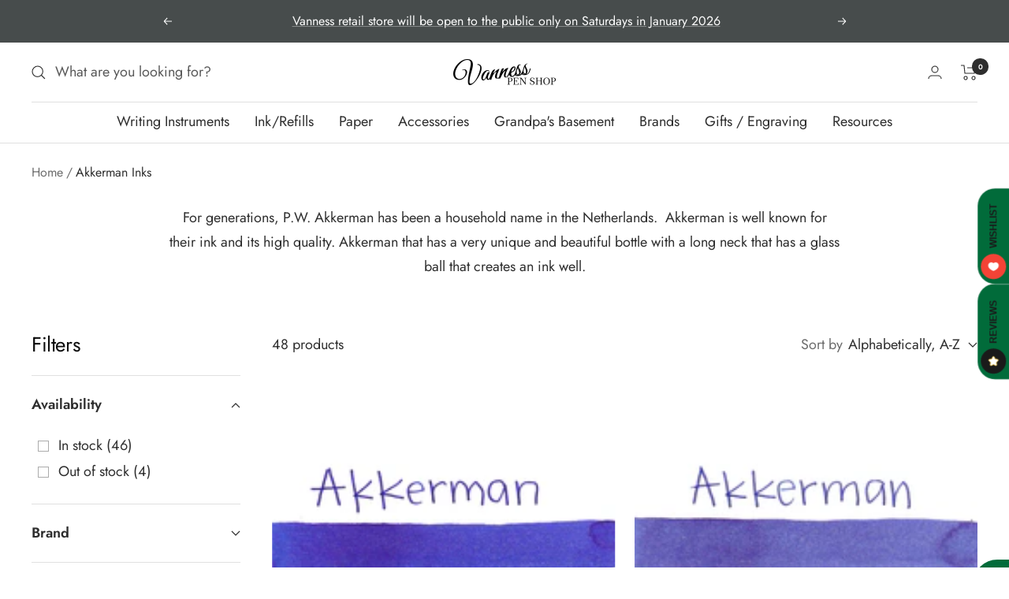

--- FILE ---
content_type: text/html; charset=utf-8
request_url: https://vanness1938.com/en-ca/collections/akkerman-inks
body_size: 57778
content:
<!doctype html><html class="no-js" lang="en" dir="ltr">
  <head>
<!-- Stock Alerts is generated by Ordersify -->
<style type="text/css">#bis-inline-button { padding: 16px 34px 15px 34px; font-size: 0.88889rem; border: none; border-radius: 0; text-transform: uppercase; font-weight: bolder; }.osf_sr_content{padding:5px 15px;border:1px solid;border-radius: 4px}</style><script type="text/javascript">
  window.ORDERSIFY_BIS = window.ORDERSIFY_BIS || {};
  window.ORDERSIFY_BIS.template = "collection";
  window.ORDERSIFY_BIS.language = "en";
  window.ORDERSIFY_BIS.primary_language = "en";
  
  
  window.ORDERSIFY_BIS.product_collections = [];
  window.ORDERSIFY_BIS.variant_inventory = [];
  window.ORDERSIFY_BIS.collection_product_inventories = [];
  window.ORDERSIFY_BIS.collection_product_collections = [];
  
  window.ORDERSIFY_BIS.collection_products = [{"id":7712142229679,"title":"Akkerman  Ink Out of the Blue","handle":"akkerman-out-of-the-blue","description":"\u003cp style=\"font-weight: 400;\"\u003eAkkerman Out of the Blu is a bright medium blue ink with low shading and high bronze sheen. It dries in 40 seconds in a medium nib on Rhodia and has an average flow. Akkerman ink originates in the Netherlands.\u003c\/p\u003e\n\u003cp style=\"font-weight: 400;\"\u003e\u003cem\u003e\u003cspan\u003e\u003cspan\u003eThe new Limited Edition ink: Out of the Blue. \u003c\/span\u003e\u003cspan\u003eThis very stylish ink contains a neutral blue color that can be used for all occasions. \u003c\/span\u003e\u003c\/span\u003e\u003c\/em\u003e\u003c\/p\u003e\n\u003cp\u003e\u003cem\u003e\u003cspan\u003e\u003cspan\u003eThe 'Out of the Blue' ink comes in a luxurious box with a glass window, a real eye-catcher on your desk! \u003c\/span\u003e\u003c\/span\u003e\u003c\/em\u003e\u003c\/p\u003e\n\u003cp\u003e\u003cem\u003e\u003cspan\u003e* This product is not eligible for discount codes\u003c\/span\u003e\u003c\/em\u003e\u003c\/p\u003e\n\u003ctable width=\"174\" cellspacing=\"0\" cellpadding=\"0\" border=\"0\" style=\"height: 493px;\" data-mce-selected=\"1\"\u003e\n\u003ctbody\u003e\n\u003ctr height=\"24\" style=\"height: 24px;\"\u003e\n\u003ctd class=\"xl65\" height=\"24\" style=\"width: 253.703px; height: 24px;\"\u003eBrand\u003c\/td\u003e\n\u003ctd class=\"xl66\" style=\"width: 288.297px; height: 24px;\"\u003eAkkerman\u003c\/td\u003e\n\u003c\/tr\u003e\n\u003ctr height=\"69\" style=\"height: 69px;\"\u003e\n\u003ctd class=\"xl67\" height=\"69\" style=\"width: 253.703px; height: 69px;\"\u003eInk Name\u003c\/td\u003e\n\u003ctd class=\"xl68\" style=\"width: 288.297px; height: 69px;\"\u003eOut of the Blue\u003c\/td\u003e\n\u003c\/tr\u003e\n\u003ctr height=\"47\" style=\"height: 47px;\"\u003e\n\u003ctd class=\"xl67\" height=\"47\" style=\"width: 253.703px; height: 47px;\"\u003eCountry of Origin\u003c\/td\u003e\n\u003ctd class=\"xl68\" style=\"width: 288.297px; height: 47px;\"\u003eKorea\u003c\/td\u003e\n\u003c\/tr\u003e\n\u003ctr height=\"24\" style=\"height: 24px;\"\u003e\n\u003ctd class=\"xl67\" height=\"24\" style=\"width: 253.703px; height: 24px;\"\u003eColor\u003c\/td\u003e\n\u003ctd class=\"xl68\" style=\"width: 288.297px; height: 24px;\"\u003eBlue\u003c\/td\u003e\n\u003c\/tr\u003e\n\u003ctr height=\"115\" style=\"height: 115px;\"\u003e\n\u003ctd class=\"xl67\" height=\"115\" style=\"width: 253.703px; height: 115px;\"\u003eDry Time\u003c\/td\u003e\n\u003ctd class=\"xl68\" style=\"width: 288.297px; height: 115px;\"\u003e40 Seconds in a medium Pilot VP on Rhodia\u003c\/td\u003e\n\u003c\/tr\u003e\n\u003ctr height=\"24\" style=\"height: 24px;\"\u003e\n\u003ctd class=\"xl67\" height=\"24\" style=\"width: 253.703px; height: 24px;\"\u003eFlow\u003c\/td\u003e\n\u003ctd class=\"xl68\" style=\"width: 288.297px; height: 24px;\"\u003eAverage\u003c\/td\u003e\n\u003c\/tr\u003e\n\u003ctr height=\"24\" style=\"height: 24px;\"\u003e\n\u003ctd class=\"xl67\" height=\"24\" style=\"width: 253.703px; height: 24px;\"\u003eShading\u003c\/td\u003e\n\u003ctd class=\"xl68\" style=\"width: 288.297px; height: 24px;\"\u003eLow\u003c\/td\u003e\n\u003c\/tr\u003e\n\u003ctr height=\"24\" style=\"height: 24px;\"\u003e\n\u003ctd class=\"xl67\" height=\"24\" style=\"width: 253.703px; height: 24px;\"\u003eSheen\u003c\/td\u003e\n\u003ctd class=\"xl68\" style=\"width: 288.297px; height: 24px;\"\u003eHigh bronze sheen\u003c\/td\u003e\n\u003c\/tr\u003e\n\u003ctr height=\"24\" style=\"height: 24px;\"\u003e\n\u003ctd class=\"xl67\" height=\"24\" style=\"width: 253.703px; height: 24px;\"\u003eShimmer\u003c\/td\u003e\n\u003ctd class=\"xl68\" style=\"width: 288.297px; height: 24px;\"\u003eNo\u003c\/td\u003e\n\u003c\/tr\u003e\n\u003ctr height=\"47\" style=\"height: 47px;\"\u003e\n\u003ctd class=\"xl67\" height=\"47\" style=\"width: 253.703px; height: 47px;\"\u003eLimited Edition\u003c\/td\u003e\n\u003ctd class=\"xl68\" style=\"width: 288.297px; height: 47px;\"\u003eNo\u003c\/td\u003e\n\u003c\/tr\u003e\n\u003ctr height=\"47\" style=\"height: 47px;\"\u003e\n\u003ctd class=\"xl67\" height=\"47\" style=\"width: 253.703px; height: 47px;\"\u003eWater Resistance\u003c\/td\u003e\n\u003ctd class=\"xl68\" style=\"width: 288.297px; height: 47px;\"\u003eMedium\u003c\/td\u003e\n\u003c\/tr\u003e\n\u003ctr height=\"24\" style=\"height: 24px;\"\u003e\n\u003ctd class=\"xl67\" height=\"24\" style=\"width: 253.703px; height: 24px;\"\u003eIron Gall\u003c\/td\u003e\n\u003ctd class=\"xl68\" style=\"width: 288.297px; height: 24px;\"\u003eNo\u003c\/td\u003e\n\u003c\/tr\u003e\n\u003c\/tbody\u003e\n\u003c\/table\u003e\n\u003cp\u003e\u003cspan style=\"color: #ffffff;\"\u003eAckerman\u003c\/span\u003e\u003c\/p\u003e","published_at":"2024-01-23T16:53:29-06:00","created_at":"2024-01-23T16:53:29-06:00","vendor":"Akkerman","type":"Ink","tags":["Blue Ink","Bottled Ink","Dutch Ink","Ink Sample","Sheening Ink"],"price":800,"price_min":800,"price_max":5000,"available":true,"price_varies":true,"compare_at_price":null,"compare_at_price_min":0,"compare_at_price_max":0,"compare_at_price_varies":false,"variants":[{"id":43143305822383,"title":"60ml Bottle","option1":"60ml Bottle","option2":null,"option3":null,"sku":"A35","requires_shipping":true,"taxable":true,"featured_image":{"id":37334248456367,"product_id":7712142229679,"position":2,"created_at":"2024-01-23T16:55:33-06:00","updated_at":"2025-09-21T17:48:31-05:00","alt":null,"width":600,"height":600,"src":"\/\/vanness1938.com\/cdn\/shop\/files\/out_of_the_blue_600x_7ffe21a6-f1b4-4715-9369-e43a2795cb99.webp?v=1758494911","variant_ids":[43143305822383]},"available":true,"name":"Akkerman  Ink Out of the Blue - 60ml Bottle","public_title":"60ml Bottle","options":["60ml Bottle"],"price":5000,"weight":289,"compare_at_price":null,"inventory_quantity":6,"inventory_management":"shopify","inventory_policy":"deny","barcode":"","featured_media":{"alt":null,"id":29821587882159,"position":2,"preview_image":{"aspect_ratio":1.0,"height":600,"width":600,"src":"\/\/vanness1938.com\/cdn\/shop\/files\/out_of_the_blue_600x_7ffe21a6-f1b4-4715-9369-e43a2795cb99.webp?v=1758494911"}},"requires_selling_plan":false,"selling_plan_allocations":[]},{"id":43143305855151,"title":"4ml Sample","option1":"4ml Sample","option2":null,"option3":null,"sku":null,"requires_shipping":true,"taxable":true,"featured_image":null,"available":true,"name":"Akkerman  Ink Out of the Blue - 4ml Sample","public_title":"4ml Sample","options":["4ml Sample"],"price":800,"weight":14,"compare_at_price":null,"inventory_quantity":19,"inventory_management":"shopify","inventory_policy":"deny","barcode":null,"requires_selling_plan":false,"selling_plan_allocations":[]}],"images":["\/\/vanness1938.com\/cdn\/shop\/files\/akk-out-of-the-blue-1_949f31e7-dfcb-4530-bfdf-0eaf2f57f1b8.jpg?v=1758494911","\/\/vanness1938.com\/cdn\/shop\/files\/out_of_the_blue_600x_7ffe21a6-f1b4-4715-9369-e43a2795cb99.webp?v=1758494911"],"featured_image":"\/\/vanness1938.com\/cdn\/shop\/files\/akk-out-of-the-blue-1_949f31e7-dfcb-4530-bfdf-0eaf2f57f1b8.jpg?v=1758494911","options":["Size"],"media":[{"alt":null,"id":33370141327535,"position":1,"preview_image":{"aspect_ratio":1.776,"height":588,"width":1044,"src":"\/\/vanness1938.com\/cdn\/shop\/files\/akk-out-of-the-blue-1_949f31e7-dfcb-4530-bfdf-0eaf2f57f1b8.jpg?v=1758494911"},"aspect_ratio":1.776,"height":588,"media_type":"image","src":"\/\/vanness1938.com\/cdn\/shop\/files\/akk-out-of-the-blue-1_949f31e7-dfcb-4530-bfdf-0eaf2f57f1b8.jpg?v=1758494911","width":1044},{"alt":null,"id":29821587882159,"position":2,"preview_image":{"aspect_ratio":1.0,"height":600,"width":600,"src":"\/\/vanness1938.com\/cdn\/shop\/files\/out_of_the_blue_600x_7ffe21a6-f1b4-4715-9369-e43a2795cb99.webp?v=1758494911"},"aspect_ratio":1.0,"height":600,"media_type":"image","src":"\/\/vanness1938.com\/cdn\/shop\/files\/out_of_the_blue_600x_7ffe21a6-f1b4-4715-9369-e43a2795cb99.webp?v=1758494911","width":600}],"requires_selling_plan":false,"selling_plan_groups":[],"content":"\u003cp style=\"font-weight: 400;\"\u003eAkkerman Out of the Blu is a bright medium blue ink with low shading and high bronze sheen. It dries in 40 seconds in a medium nib on Rhodia and has an average flow. Akkerman ink originates in the Netherlands.\u003c\/p\u003e\n\u003cp style=\"font-weight: 400;\"\u003e\u003cem\u003e\u003cspan\u003e\u003cspan\u003eThe new Limited Edition ink: Out of the Blue. \u003c\/span\u003e\u003cspan\u003eThis very stylish ink contains a neutral blue color that can be used for all occasions. \u003c\/span\u003e\u003c\/span\u003e\u003c\/em\u003e\u003c\/p\u003e\n\u003cp\u003e\u003cem\u003e\u003cspan\u003e\u003cspan\u003eThe 'Out of the Blue' ink comes in a luxurious box with a glass window, a real eye-catcher on your desk! \u003c\/span\u003e\u003c\/span\u003e\u003c\/em\u003e\u003c\/p\u003e\n\u003cp\u003e\u003cem\u003e\u003cspan\u003e* This product is not eligible for discount codes\u003c\/span\u003e\u003c\/em\u003e\u003c\/p\u003e\n\u003ctable width=\"174\" cellspacing=\"0\" cellpadding=\"0\" border=\"0\" style=\"height: 493px;\" data-mce-selected=\"1\"\u003e\n\u003ctbody\u003e\n\u003ctr height=\"24\" style=\"height: 24px;\"\u003e\n\u003ctd class=\"xl65\" height=\"24\" style=\"width: 253.703px; height: 24px;\"\u003eBrand\u003c\/td\u003e\n\u003ctd class=\"xl66\" style=\"width: 288.297px; height: 24px;\"\u003eAkkerman\u003c\/td\u003e\n\u003c\/tr\u003e\n\u003ctr height=\"69\" style=\"height: 69px;\"\u003e\n\u003ctd class=\"xl67\" height=\"69\" style=\"width: 253.703px; height: 69px;\"\u003eInk Name\u003c\/td\u003e\n\u003ctd class=\"xl68\" style=\"width: 288.297px; height: 69px;\"\u003eOut of the Blue\u003c\/td\u003e\n\u003c\/tr\u003e\n\u003ctr height=\"47\" style=\"height: 47px;\"\u003e\n\u003ctd class=\"xl67\" height=\"47\" style=\"width: 253.703px; height: 47px;\"\u003eCountry of Origin\u003c\/td\u003e\n\u003ctd class=\"xl68\" style=\"width: 288.297px; height: 47px;\"\u003eKorea\u003c\/td\u003e\n\u003c\/tr\u003e\n\u003ctr height=\"24\" style=\"height: 24px;\"\u003e\n\u003ctd class=\"xl67\" height=\"24\" style=\"width: 253.703px; height: 24px;\"\u003eColor\u003c\/td\u003e\n\u003ctd class=\"xl68\" style=\"width: 288.297px; height: 24px;\"\u003eBlue\u003c\/td\u003e\n\u003c\/tr\u003e\n\u003ctr height=\"115\" style=\"height: 115px;\"\u003e\n\u003ctd class=\"xl67\" height=\"115\" style=\"width: 253.703px; height: 115px;\"\u003eDry Time\u003c\/td\u003e\n\u003ctd class=\"xl68\" style=\"width: 288.297px; height: 115px;\"\u003e40 Seconds in a medium Pilot VP on Rhodia\u003c\/td\u003e\n\u003c\/tr\u003e\n\u003ctr height=\"24\" style=\"height: 24px;\"\u003e\n\u003ctd class=\"xl67\" height=\"24\" style=\"width: 253.703px; height: 24px;\"\u003eFlow\u003c\/td\u003e\n\u003ctd class=\"xl68\" style=\"width: 288.297px; height: 24px;\"\u003eAverage\u003c\/td\u003e\n\u003c\/tr\u003e\n\u003ctr height=\"24\" style=\"height: 24px;\"\u003e\n\u003ctd class=\"xl67\" height=\"24\" style=\"width: 253.703px; height: 24px;\"\u003eShading\u003c\/td\u003e\n\u003ctd class=\"xl68\" style=\"width: 288.297px; height: 24px;\"\u003eLow\u003c\/td\u003e\n\u003c\/tr\u003e\n\u003ctr height=\"24\" style=\"height: 24px;\"\u003e\n\u003ctd class=\"xl67\" height=\"24\" style=\"width: 253.703px; height: 24px;\"\u003eSheen\u003c\/td\u003e\n\u003ctd class=\"xl68\" style=\"width: 288.297px; height: 24px;\"\u003eHigh bronze sheen\u003c\/td\u003e\n\u003c\/tr\u003e\n\u003ctr height=\"24\" style=\"height: 24px;\"\u003e\n\u003ctd class=\"xl67\" height=\"24\" style=\"width: 253.703px; height: 24px;\"\u003eShimmer\u003c\/td\u003e\n\u003ctd class=\"xl68\" style=\"width: 288.297px; height: 24px;\"\u003eNo\u003c\/td\u003e\n\u003c\/tr\u003e\n\u003ctr height=\"47\" style=\"height: 47px;\"\u003e\n\u003ctd class=\"xl67\" height=\"47\" style=\"width: 253.703px; height: 47px;\"\u003eLimited Edition\u003c\/td\u003e\n\u003ctd class=\"xl68\" style=\"width: 288.297px; height: 47px;\"\u003eNo\u003c\/td\u003e\n\u003c\/tr\u003e\n\u003ctr height=\"47\" style=\"height: 47px;\"\u003e\n\u003ctd class=\"xl67\" height=\"47\" style=\"width: 253.703px; height: 47px;\"\u003eWater Resistance\u003c\/td\u003e\n\u003ctd class=\"xl68\" style=\"width: 288.297px; height: 47px;\"\u003eMedium\u003c\/td\u003e\n\u003c\/tr\u003e\n\u003ctr height=\"24\" style=\"height: 24px;\"\u003e\n\u003ctd class=\"xl67\" height=\"24\" style=\"width: 253.703px; height: 24px;\"\u003eIron Gall\u003c\/td\u003e\n\u003ctd class=\"xl68\" style=\"width: 288.297px; height: 24px;\"\u003eNo\u003c\/td\u003e\n\u003c\/tr\u003e\n\u003c\/tbody\u003e\n\u003c\/table\u003e\n\u003cp\u003e\u003cspan style=\"color: #ffffff;\"\u003eAckerman\u003c\/span\u003e\u003c\/p\u003e"},{"id":4918710342,"title":"Akkerman 00 Royal Akkermanblauw","handle":"akkerman-00-royal-akkermanblauw","description":"\u003cp style=\"font-weight: 400;\"\u003eAkkerman 00 Royal Akkermanblauw from the Standard collection is a medium royal blue ink with low shading. It dries in 50 seconds in a medium nib on Rhodia and has an average flow. Akkerman ink originates in the Netherlands.\u003c\/p\u003e\n\u003cp\u003eOriginally made to celebrate their 100th anniversary, this ink comes in a vintage-style 60mL glass bottle with a narrow neck and a marble stopper that creates a well at the top to aid in filling pens, allowing you to get every last drop of ink from the bottle.\u003c\/p\u003e\n\u003cp\u003eRoyal Blue is a lighter medium toned blue with some beautiful shading qualities and is perfect for use in everyday business settings.\u003c\/p\u003e\n\u003cp\u003e\u003cem\u003e\u003cspan\u003e* This product is not eligible for discount codes\u003c\/span\u003e\u003c\/em\u003e\u003c\/p\u003e\n\u003ctable width=\"174\" cellspacing=\"0\" cellpadding=\"0\" border=\"0\" data-mce-selected=\"1\"\u003e\n\u003ctbody\u003e\n\u003ctr height=\"24\"\u003e\n\u003ctd width=\"87\" class=\"xl65\" height=\"24\"\u003eBrand\u003c\/td\u003e\n\u003ctd width=\"87\" class=\"xl66\"\u003eAkkerman\u003c\/td\u003e\n\u003c\/tr\u003e\n\u003ctr height=\"69\"\u003e\n\u003ctd width=\"87\" class=\"xl67\" height=\"69\"\u003eInk Name\u003c\/td\u003e\n\u003ctd width=\"87\" class=\"xl68\"\u003e00 Royal Akkermanblauw\u003c\/td\u003e\n\u003c\/tr\u003e\n\u003ctr height=\"47\"\u003e\n\u003ctd width=\"87\" class=\"xl67\" height=\"47\"\u003eCountry of Origin\u003c\/td\u003e\n\u003ctd width=\"87\" class=\"xl68\"\u003eNetherlands \u003c\/td\u003e\n\u003c\/tr\u003e\n\u003ctr height=\"24\"\u003e\n\u003ctd width=\"87\" class=\"xl67\" height=\"24\"\u003eColor\u003c\/td\u003e\n\u003ctd width=\"87\" class=\"xl68\"\u003eBlue\u003c\/td\u003e\n\u003c\/tr\u003e\n\u003ctr height=\"115\"\u003e\n\u003ctd width=\"87\" class=\"xl67\" height=\"115\"\u003eDry Time\u003c\/td\u003e\n\u003ctd width=\"87\" class=\"xl68\"\u003e50 seconds in a Pilot VP medium nib on Rhodia\u003c\/td\u003e\n\u003c\/tr\u003e\n\u003ctr height=\"24\"\u003e\n\u003ctd width=\"87\" class=\"xl67\" height=\"24\"\u003eFlow\u003c\/td\u003e\n\u003ctd width=\"87\" class=\"xl68\"\u003eAverage\u003c\/td\u003e\n\u003c\/tr\u003e\n\u003ctr height=\"24\"\u003e\n\u003ctd width=\"87\" class=\"xl67\" height=\"24\"\u003eShading\u003c\/td\u003e\n\u003ctd width=\"87\" class=\"xl68\"\u003eLow\u003c\/td\u003e\n\u003c\/tr\u003e\n\u003ctr height=\"24\"\u003e\n\u003ctd width=\"87\" class=\"xl67\" height=\"24\"\u003eSheen\u003c\/td\u003e\n\u003ctd width=\"87\" class=\"xl68\"\u003eNo\u003c\/td\u003e\n\u003c\/tr\u003e\n\u003ctr height=\"24\"\u003e\n\u003ctd width=\"87\" class=\"xl67\" height=\"24\"\u003eShimmer\u003c\/td\u003e\n\u003ctd width=\"87\" class=\"xl68\"\u003eNo\u003c\/td\u003e\n\u003c\/tr\u003e\n\u003ctr height=\"47\"\u003e\n\u003ctd width=\"87\" class=\"xl67\" height=\"47\"\u003eLimited Edition\u003c\/td\u003e\n\u003ctd width=\"87\" class=\"xl68\"\u003eNo\u003c\/td\u003e\n\u003c\/tr\u003e\n\u003ctr height=\"47\"\u003e\n\u003ctd width=\"87\" class=\"xl67\" height=\"47\"\u003eWater Resistance\u003c\/td\u003e\n\u003ctd width=\"87\" class=\"xl68\"\u003eMedium\u003c\/td\u003e\n\u003c\/tr\u003e\n\u003ctr height=\"24\"\u003e\n\u003ctd width=\"87\" class=\"xl67\" height=\"24\"\u003eIron Gall\u003c\/td\u003e\n\u003ctd width=\"87\" class=\"xl68\"\u003eNo\u003c\/td\u003e\n\u003c\/tr\u003e\n\u003c\/tbody\u003e\n\u003c\/table\u003e\n\u003cp\u003e\u003cspan style=\"color: #ffffff;\"\u003eAckerman\u003c\/span\u003e\u003c\/p\u003e","published_at":"2022-09-29T14:00:02-05:00","created_at":"2016-03-03T10:30:12-06:00","vendor":"Akkerman","type":"Ink","tags":["Blue Ink","Bottled Ink","Dutch Ink","Ink Sample","Standard Ink"],"price":800,"price_min":800,"price_max":4700,"available":true,"price_varies":true,"compare_at_price":null,"compare_at_price_min":0,"compare_at_price_max":0,"compare_at_price_varies":false,"variants":[{"id":16408443974,"title":"60ml Bottle","option1":"60ml Bottle","option2":null,"option3":null,"sku":"A00","requires_shipping":true,"taxable":true,"featured_image":{"id":30704330768559,"product_id":4918710342,"position":2,"created_at":"2021-08-16T17:55:27-05:00","updated_at":"2025-09-21T17:48:03-05:00","alt":null,"width":1400,"height":1400,"src":"\/\/vanness1938.com\/cdn\/shop\/products\/00.png?v=1758494883","variant_ids":[16408443974]},"available":true,"name":"Akkerman 00 Royal Akkermanblauw - 60ml Bottle","public_title":"60ml Bottle","options":["60ml Bottle"],"price":4700,"weight":289,"compare_at_price":null,"inventory_quantity":6,"inventory_management":"shopify","inventory_policy":"deny","barcode":"","featured_media":{"alt":null,"id":22974519279791,"position":2,"preview_image":{"aspect_ratio":1.0,"height":1400,"width":1400,"src":"\/\/vanness1938.com\/cdn\/shop\/products\/00.png?v=1758494883"}},"requires_selling_plan":false,"selling_plan_allocations":[]},{"id":16408444038,"title":"4ml Sample","option1":"4ml Sample","option2":null,"option3":null,"sku":"","requires_shipping":true,"taxable":true,"featured_image":null,"available":true,"name":"Akkerman 00 Royal Akkermanblauw - 4ml Sample","public_title":"4ml Sample","options":["4ml Sample"],"price":800,"weight":14,"compare_at_price":null,"inventory_quantity":20,"inventory_management":"shopify","inventory_policy":"deny","barcode":"","requires_selling_plan":false,"selling_plan_allocations":[]}],"images":["\/\/vanness1938.com\/cdn\/shop\/files\/akk-royal-akkermanblauw-1.jpg?v=1758494883","\/\/vanness1938.com\/cdn\/shop\/products\/00.png?v=1758494883"],"featured_image":"\/\/vanness1938.com\/cdn\/shop\/files\/akk-royal-akkermanblauw-1.jpg?v=1758494883","options":["Size"],"media":[{"alt":null,"id":33370140475567,"position":1,"preview_image":{"aspect_ratio":1.767,"height":589,"width":1041,"src":"\/\/vanness1938.com\/cdn\/shop\/files\/akk-royal-akkermanblauw-1.jpg?v=1758494883"},"aspect_ratio":1.767,"height":589,"media_type":"image","src":"\/\/vanness1938.com\/cdn\/shop\/files\/akk-royal-akkermanblauw-1.jpg?v=1758494883","width":1041},{"alt":null,"id":22974519279791,"position":2,"preview_image":{"aspect_ratio":1.0,"height":1400,"width":1400,"src":"\/\/vanness1938.com\/cdn\/shop\/products\/00.png?v=1758494883"},"aspect_ratio":1.0,"height":1400,"media_type":"image","src":"\/\/vanness1938.com\/cdn\/shop\/products\/00.png?v=1758494883","width":1400}],"requires_selling_plan":false,"selling_plan_groups":[],"content":"\u003cp style=\"font-weight: 400;\"\u003eAkkerman 00 Royal Akkermanblauw from the Standard collection is a medium royal blue ink with low shading. It dries in 50 seconds in a medium nib on Rhodia and has an average flow. Akkerman ink originates in the Netherlands.\u003c\/p\u003e\n\u003cp\u003eOriginally made to celebrate their 100th anniversary, this ink comes in a vintage-style 60mL glass bottle with a narrow neck and a marble stopper that creates a well at the top to aid in filling pens, allowing you to get every last drop of ink from the bottle.\u003c\/p\u003e\n\u003cp\u003eRoyal Blue is a lighter medium toned blue with some beautiful shading qualities and is perfect for use in everyday business settings.\u003c\/p\u003e\n\u003cp\u003e\u003cem\u003e\u003cspan\u003e* This product is not eligible for discount codes\u003c\/span\u003e\u003c\/em\u003e\u003c\/p\u003e\n\u003ctable width=\"174\" cellspacing=\"0\" cellpadding=\"0\" border=\"0\" data-mce-selected=\"1\"\u003e\n\u003ctbody\u003e\n\u003ctr height=\"24\"\u003e\n\u003ctd width=\"87\" class=\"xl65\" height=\"24\"\u003eBrand\u003c\/td\u003e\n\u003ctd width=\"87\" class=\"xl66\"\u003eAkkerman\u003c\/td\u003e\n\u003c\/tr\u003e\n\u003ctr height=\"69\"\u003e\n\u003ctd width=\"87\" class=\"xl67\" height=\"69\"\u003eInk Name\u003c\/td\u003e\n\u003ctd width=\"87\" class=\"xl68\"\u003e00 Royal Akkermanblauw\u003c\/td\u003e\n\u003c\/tr\u003e\n\u003ctr height=\"47\"\u003e\n\u003ctd width=\"87\" class=\"xl67\" height=\"47\"\u003eCountry of Origin\u003c\/td\u003e\n\u003ctd width=\"87\" class=\"xl68\"\u003eNetherlands \u003c\/td\u003e\n\u003c\/tr\u003e\n\u003ctr height=\"24\"\u003e\n\u003ctd width=\"87\" class=\"xl67\" height=\"24\"\u003eColor\u003c\/td\u003e\n\u003ctd width=\"87\" class=\"xl68\"\u003eBlue\u003c\/td\u003e\n\u003c\/tr\u003e\n\u003ctr height=\"115\"\u003e\n\u003ctd width=\"87\" class=\"xl67\" height=\"115\"\u003eDry Time\u003c\/td\u003e\n\u003ctd width=\"87\" class=\"xl68\"\u003e50 seconds in a Pilot VP medium nib on Rhodia\u003c\/td\u003e\n\u003c\/tr\u003e\n\u003ctr height=\"24\"\u003e\n\u003ctd width=\"87\" class=\"xl67\" height=\"24\"\u003eFlow\u003c\/td\u003e\n\u003ctd width=\"87\" class=\"xl68\"\u003eAverage\u003c\/td\u003e\n\u003c\/tr\u003e\n\u003ctr height=\"24\"\u003e\n\u003ctd width=\"87\" class=\"xl67\" height=\"24\"\u003eShading\u003c\/td\u003e\n\u003ctd width=\"87\" class=\"xl68\"\u003eLow\u003c\/td\u003e\n\u003c\/tr\u003e\n\u003ctr height=\"24\"\u003e\n\u003ctd width=\"87\" class=\"xl67\" height=\"24\"\u003eSheen\u003c\/td\u003e\n\u003ctd width=\"87\" class=\"xl68\"\u003eNo\u003c\/td\u003e\n\u003c\/tr\u003e\n\u003ctr height=\"24\"\u003e\n\u003ctd width=\"87\" class=\"xl67\" height=\"24\"\u003eShimmer\u003c\/td\u003e\n\u003ctd width=\"87\" class=\"xl68\"\u003eNo\u003c\/td\u003e\n\u003c\/tr\u003e\n\u003ctr height=\"47\"\u003e\n\u003ctd width=\"87\" class=\"xl67\" height=\"47\"\u003eLimited Edition\u003c\/td\u003e\n\u003ctd width=\"87\" class=\"xl68\"\u003eNo\u003c\/td\u003e\n\u003c\/tr\u003e\n\u003ctr height=\"47\"\u003e\n\u003ctd width=\"87\" class=\"xl67\" height=\"47\"\u003eWater Resistance\u003c\/td\u003e\n\u003ctd width=\"87\" class=\"xl68\"\u003eMedium\u003c\/td\u003e\n\u003c\/tr\u003e\n\u003ctr height=\"24\"\u003e\n\u003ctd width=\"87\" class=\"xl67\" height=\"24\"\u003eIron Gall\u003c\/td\u003e\n\u003ctd width=\"87\" class=\"xl68\"\u003eNo\u003c\/td\u003e\n\u003c\/tr\u003e\n\u003c\/tbody\u003e\n\u003c\/table\u003e\n\u003cp\u003e\u003cspan style=\"color: #ffffff;\"\u003eAckerman\u003c\/span\u003e\u003c\/p\u003e"},{"id":4918855046,"title":"Akkerman 01 Passage Blauw","handle":"akkerman-01-passage-blauw","description":"\u003cp style=\"font-weight: 400;\"\u003eAkkerman 01 Passage Blauw from the Standard collection is a medium sky blue ink with low shading. It dries in 30 seconds in a medium nib on Rhodia and has an average flow. Akkerman ink originates in the Netherlands.\u003c\/p\u003e\n\u003cp\u003ePassage Blue is a brighter shade than #00. It falls in the aqua blue category and may remind you of the tropical skies and crystal blue waters from your favorite beach spot. Lovely color, but still tame enough for professional use. Passage Blue shades but does not sheen.\u003c\/p\u003e\n\u003cp\u003e\u003cspan\u003eOriginally made to celebrate their 100th anniversary, this ink comes in a vintage-style 60mL glass bottle with a narrow neck and a marble stopper that creates a well at the top to aid in filling pens, allowing you to get every last drop of ink from the bottle.\u003c\/span\u003e\u003c\/p\u003e\n\u003cp\u003e\"De Passage\" is the Arcade, or covered shopping street, in The Hague where the P.W. Akkerman store is located.\u003c\/p\u003e\n\u003cp\u003e\u003cem\u003e\u003cspan\u003e* This product is not eligible for discount codes\u003c\/span\u003e\u003c\/em\u003e\u003c\/p\u003e\n\u003cp\u003e \u003c\/p\u003e\n\u003ctable border=\"0\" cellpadding=\"0\" cellspacing=\"0\" width=\"174\" data-mce-selected=\"1\"\u003e\n\u003ctbody\u003e\n\u003ctr height=\"24\"\u003e\n\u003ctd height=\"24\" class=\"xl65\" width=\"87\"\u003eBrand\u003c\/td\u003e\n\u003ctd class=\"xl66\" width=\"87\"\u003eAkkerman\u003c\/td\u003e\n\u003c\/tr\u003e\n\u003ctr height=\"69\"\u003e\n\u003ctd height=\"69\" class=\"xl67\" width=\"87\"\u003eInk Name\u003c\/td\u003e\n\u003ctd class=\"xl68\" width=\"87\"\u003e01 Passage Blauw\u003c\/td\u003e\n\u003c\/tr\u003e\n\u003ctr height=\"47\"\u003e\n\u003ctd height=\"47\" class=\"xl67\" width=\"87\"\u003eCountry of Origin\u003c\/td\u003e\n\u003ctd class=\"xl68\" width=\"87\"\u003eNetherlands \u003c\/td\u003e\n\u003c\/tr\u003e\n\u003ctr height=\"24\"\u003e\n\u003ctd height=\"24\" class=\"xl67\" width=\"87\"\u003eColor\u003c\/td\u003e\n\u003ctd class=\"xl68\" width=\"87\"\u003eBlue\u003c\/td\u003e\n\u003c\/tr\u003e\n\u003ctr height=\"115\"\u003e\n\u003ctd height=\"115\" class=\"xl67\" width=\"87\"\u003eDry Time\u003c\/td\u003e\n\u003ctd class=\"xl68\" width=\"87\"\u003e30 seconds in a Pilot VP medium nib on Rhodia\u003c\/td\u003e\n\u003c\/tr\u003e\n\u003ctr height=\"24\"\u003e\n\u003ctd height=\"24\" class=\"xl67\" width=\"87\"\u003eFlow\u003c\/td\u003e\n\u003ctd class=\"xl68\" width=\"87\"\u003eAverage\u003c\/td\u003e\n\u003c\/tr\u003e\n\u003ctr height=\"24\"\u003e\n\u003ctd height=\"24\" class=\"xl67\" width=\"87\"\u003eShading\u003c\/td\u003e\n\u003ctd class=\"xl68\" width=\"87\"\u003eLow\u003c\/td\u003e\n\u003c\/tr\u003e\n\u003ctr height=\"24\"\u003e\n\u003ctd height=\"24\" class=\"xl67\" width=\"87\"\u003eSheen\u003c\/td\u003e\n\u003ctd class=\"xl68\" width=\"87\"\u003eNo\u003c\/td\u003e\n\u003c\/tr\u003e\n\u003ctr height=\"24\"\u003e\n\u003ctd height=\"24\" class=\"xl67\" width=\"87\"\u003eShimmer\u003c\/td\u003e\n\u003ctd class=\"xl68\" width=\"87\"\u003eNo\u003c\/td\u003e\n\u003c\/tr\u003e\n\u003ctr height=\"47\"\u003e\n\u003ctd height=\"47\" class=\"xl67\" width=\"87\"\u003eLimited Edition\u003c\/td\u003e\n\u003ctd class=\"xl68\" width=\"87\"\u003eNo\u003c\/td\u003e\n\u003c\/tr\u003e\n\u003ctr height=\"47\"\u003e\n\u003ctd height=\"47\" class=\"xl67\" width=\"87\"\u003eWater Resistance\u003c\/td\u003e\n\u003ctd class=\"xl68\" width=\"87\"\u003eMedium\u003c\/td\u003e\n\u003c\/tr\u003e\n\u003ctr height=\"24\"\u003e\n\u003ctd height=\"24\" class=\"xl67\" width=\"87\"\u003eIron Gall\u003c\/td\u003e\n\u003ctd class=\"xl68\" width=\"87\"\u003eNo\u003c\/td\u003e\n\u003c\/tr\u003e\n\u003c\/tbody\u003e\n\u003c\/table\u003e","published_at":"2022-09-29T14:00:01-05:00","created_at":"2016-03-03T10:38:48-06:00","vendor":"Akkerman","type":"Ink","tags":["Blue Ink","Bottled Ink","Dutch Ink","Ink Sample","Standard Ink"],"price":800,"price_min":800,"price_max":4700,"available":true,"price_varies":true,"compare_at_price":null,"compare_at_price_min":0,"compare_at_price_max":0,"compare_at_price_varies":false,"variants":[{"id":16408702982,"title":"60ml Bottle","option1":"60ml Bottle","option2":null,"option3":null,"sku":"A01","requires_shipping":true,"taxable":true,"featured_image":{"id":30704332996783,"product_id":4918855046,"position":2,"created_at":"2021-08-16T17:55:42-05:00","updated_at":"2025-09-21T17:53:32-05:00","alt":null,"width":1400,"height":1400,"src":"\/\/vanness1938.com\/cdn\/shop\/products\/01.png?v=1758495212","variant_ids":[16408702982]},"available":true,"name":"Akkerman 01 Passage Blauw - 60ml Bottle","public_title":"60ml Bottle","options":["60ml Bottle"],"price":4700,"weight":289,"compare_at_price":null,"inventory_quantity":3,"inventory_management":"shopify","inventory_policy":"deny","barcode":"08702982","featured_media":{"alt":null,"id":22974521311407,"position":2,"preview_image":{"aspect_ratio":1.0,"height":1400,"width":1400,"src":"\/\/vanness1938.com\/cdn\/shop\/products\/01.png?v=1758495212"}},"requires_selling_plan":false,"selling_plan_allocations":[]},{"id":16408703046,"title":"4ml Sample","option1":"4ml Sample","option2":null,"option3":null,"sku":"","requires_shipping":true,"taxable":true,"featured_image":null,"available":true,"name":"Akkerman 01 Passage Blauw - 4ml Sample","public_title":"4ml Sample","options":["4ml Sample"],"price":800,"weight":14,"compare_at_price":null,"inventory_quantity":19,"inventory_management":"shopify","inventory_policy":"deny","barcode":"","requires_selling_plan":false,"selling_plan_allocations":[]}],"images":["\/\/vanness1938.com\/cdn\/shop\/files\/akk-passage-blauw-1.jpg?v=1758495212","\/\/vanness1938.com\/cdn\/shop\/products\/01.png?v=1758495212"],"featured_image":"\/\/vanness1938.com\/cdn\/shop\/files\/akk-passage-blauw-1.jpg?v=1758495212","options":["Size"],"media":[{"alt":null,"id":33370142965935,"position":1,"preview_image":{"aspect_ratio":1.758,"height":596,"width":1048,"src":"\/\/vanness1938.com\/cdn\/shop\/files\/akk-passage-blauw-1.jpg?v=1758495212"},"aspect_ratio":1.758,"height":596,"media_type":"image","src":"\/\/vanness1938.com\/cdn\/shop\/files\/akk-passage-blauw-1.jpg?v=1758495212","width":1048},{"alt":null,"id":22974521311407,"position":2,"preview_image":{"aspect_ratio":1.0,"height":1400,"width":1400,"src":"\/\/vanness1938.com\/cdn\/shop\/products\/01.png?v=1758495212"},"aspect_ratio":1.0,"height":1400,"media_type":"image","src":"\/\/vanness1938.com\/cdn\/shop\/products\/01.png?v=1758495212","width":1400}],"requires_selling_plan":false,"selling_plan_groups":[],"content":"\u003cp style=\"font-weight: 400;\"\u003eAkkerman 01 Passage Blauw from the Standard collection is a medium sky blue ink with low shading. It dries in 30 seconds in a medium nib on Rhodia and has an average flow. Akkerman ink originates in the Netherlands.\u003c\/p\u003e\n\u003cp\u003ePassage Blue is a brighter shade than #00. It falls in the aqua blue category and may remind you of the tropical skies and crystal blue waters from your favorite beach spot. Lovely color, but still tame enough for professional use. Passage Blue shades but does not sheen.\u003c\/p\u003e\n\u003cp\u003e\u003cspan\u003eOriginally made to celebrate their 100th anniversary, this ink comes in a vintage-style 60mL glass bottle with a narrow neck and a marble stopper that creates a well at the top to aid in filling pens, allowing you to get every last drop of ink from the bottle.\u003c\/span\u003e\u003c\/p\u003e\n\u003cp\u003e\"De Passage\" is the Arcade, or covered shopping street, in The Hague where the P.W. Akkerman store is located.\u003c\/p\u003e\n\u003cp\u003e\u003cem\u003e\u003cspan\u003e* This product is not eligible for discount codes\u003c\/span\u003e\u003c\/em\u003e\u003c\/p\u003e\n\u003cp\u003e \u003c\/p\u003e\n\u003ctable border=\"0\" cellpadding=\"0\" cellspacing=\"0\" width=\"174\" data-mce-selected=\"1\"\u003e\n\u003ctbody\u003e\n\u003ctr height=\"24\"\u003e\n\u003ctd height=\"24\" class=\"xl65\" width=\"87\"\u003eBrand\u003c\/td\u003e\n\u003ctd class=\"xl66\" width=\"87\"\u003eAkkerman\u003c\/td\u003e\n\u003c\/tr\u003e\n\u003ctr height=\"69\"\u003e\n\u003ctd height=\"69\" class=\"xl67\" width=\"87\"\u003eInk Name\u003c\/td\u003e\n\u003ctd class=\"xl68\" width=\"87\"\u003e01 Passage Blauw\u003c\/td\u003e\n\u003c\/tr\u003e\n\u003ctr height=\"47\"\u003e\n\u003ctd height=\"47\" class=\"xl67\" width=\"87\"\u003eCountry of Origin\u003c\/td\u003e\n\u003ctd class=\"xl68\" width=\"87\"\u003eNetherlands \u003c\/td\u003e\n\u003c\/tr\u003e\n\u003ctr height=\"24\"\u003e\n\u003ctd height=\"24\" class=\"xl67\" width=\"87\"\u003eColor\u003c\/td\u003e\n\u003ctd class=\"xl68\" width=\"87\"\u003eBlue\u003c\/td\u003e\n\u003c\/tr\u003e\n\u003ctr height=\"115\"\u003e\n\u003ctd height=\"115\" class=\"xl67\" width=\"87\"\u003eDry Time\u003c\/td\u003e\n\u003ctd class=\"xl68\" width=\"87\"\u003e30 seconds in a Pilot VP medium nib on Rhodia\u003c\/td\u003e\n\u003c\/tr\u003e\n\u003ctr height=\"24\"\u003e\n\u003ctd height=\"24\" class=\"xl67\" width=\"87\"\u003eFlow\u003c\/td\u003e\n\u003ctd class=\"xl68\" width=\"87\"\u003eAverage\u003c\/td\u003e\n\u003c\/tr\u003e\n\u003ctr height=\"24\"\u003e\n\u003ctd height=\"24\" class=\"xl67\" width=\"87\"\u003eShading\u003c\/td\u003e\n\u003ctd class=\"xl68\" width=\"87\"\u003eLow\u003c\/td\u003e\n\u003c\/tr\u003e\n\u003ctr height=\"24\"\u003e\n\u003ctd height=\"24\" class=\"xl67\" width=\"87\"\u003eSheen\u003c\/td\u003e\n\u003ctd class=\"xl68\" width=\"87\"\u003eNo\u003c\/td\u003e\n\u003c\/tr\u003e\n\u003ctr height=\"24\"\u003e\n\u003ctd height=\"24\" class=\"xl67\" width=\"87\"\u003eShimmer\u003c\/td\u003e\n\u003ctd class=\"xl68\" width=\"87\"\u003eNo\u003c\/td\u003e\n\u003c\/tr\u003e\n\u003ctr height=\"47\"\u003e\n\u003ctd height=\"47\" class=\"xl67\" width=\"87\"\u003eLimited Edition\u003c\/td\u003e\n\u003ctd class=\"xl68\" width=\"87\"\u003eNo\u003c\/td\u003e\n\u003c\/tr\u003e\n\u003ctr height=\"47\"\u003e\n\u003ctd height=\"47\" class=\"xl67\" width=\"87\"\u003eWater Resistance\u003c\/td\u003e\n\u003ctd class=\"xl68\" width=\"87\"\u003eMedium\u003c\/td\u003e\n\u003c\/tr\u003e\n\u003ctr height=\"24\"\u003e\n\u003ctd height=\"24\" class=\"xl67\" width=\"87\"\u003eIron Gall\u003c\/td\u003e\n\u003ctd class=\"xl68\" width=\"87\"\u003eNo\u003c\/td\u003e\n\u003c\/tr\u003e\n\u003c\/tbody\u003e\n\u003c\/table\u003e"},{"id":4918872710,"title":"Akkerman 02 Residentie Blauw","handle":"akkerman-02-residentie-blauw","description":"\u003cp style=\"font-weight: 400;\"\u003eAkkerman 02 Residentie Blauw from the Standard collection is a medium royal blue ink with low shading. It dries in 40 seconds in a medium nib on Rhodia and has an average flow. Akkerman ink originates in the Netherlands.\u003c\/p\u003e\n\u003cp\u003e\u003cspan\u003eResidence Blue is a light shade of powder blue that is reminiscent of a slightly cloudy sky. This ink is a consistent color that doesn't seem to do much in the way of shading but is still a beautiful, pastel like color.\u003c\/span\u003e\u003c\/p\u003e\n\u003cp\u003e\u003cspan\u003eOriginally made to celebrate their 100th anniversary, this ink comes in a vintage-style 60mL glass bottle with a narrow neck and a marble stopper that creates a well at the top to aid in filling pens, allowing you to get every last drop of ink from the bottle.\u003c\/span\u003e\u003c\/p\u003e\n\u003cp\u003e\u003cspan\u003e\u003cem\u003e* This product is not eligible for discount codes\u003c\/em\u003e\u003c\/span\u003e\u003c\/p\u003e\n\u003ctable width=\"174\" cellspacing=\"0\" cellpadding=\"0\" border=\"0\" data-mce-selected=\"1\"\u003e\n\u003ctbody\u003e\n\u003ctr height=\"24\"\u003e\n\u003ctd width=\"87\" class=\"xl65\" height=\"24\"\u003eBrand\u003c\/td\u003e\n\u003ctd width=\"87\" class=\"xl66\"\u003eAkkerman\u003c\/td\u003e\n\u003c\/tr\u003e\n\u003ctr height=\"69\"\u003e\n\u003ctd width=\"87\" class=\"xl67\" height=\"69\"\u003eInk Name\u003c\/td\u003e\n\u003ctd width=\"87\" class=\"xl68\"\u003e02 Residentie Blauw\u003c\/td\u003e\n\u003c\/tr\u003e\n\u003ctr height=\"47\"\u003e\n\u003ctd width=\"87\" class=\"xl67\" height=\"47\"\u003eCountry of Origin\u003c\/td\u003e\n\u003ctd width=\"87\" class=\"xl68\"\u003eNetherlands \u003c\/td\u003e\n\u003c\/tr\u003e\n\u003ctr height=\"24\"\u003e\n\u003ctd width=\"87\" class=\"xl67\" height=\"24\"\u003eColor\u003c\/td\u003e\n\u003ctd width=\"87\" class=\"xl68\"\u003eBlue\u003c\/td\u003e\n\u003c\/tr\u003e\n\u003ctr height=\"115\"\u003e\n\u003ctd width=\"87\" class=\"xl67\" height=\"115\"\u003eDry Time\u003c\/td\u003e\n\u003ctd width=\"87\" class=\"xl68\"\u003e40 seconds in a Pilot VP medium nib on Rhodia\u003c\/td\u003e\n\u003c\/tr\u003e\n\u003ctr height=\"24\"\u003e\n\u003ctd width=\"87\" class=\"xl67\" height=\"24\"\u003eFlow\u003c\/td\u003e\n\u003ctd width=\"87\" class=\"xl68\"\u003eAverage\u003c\/td\u003e\n\u003c\/tr\u003e\n\u003ctr height=\"24\"\u003e\n\u003ctd width=\"87\" class=\"xl67\" height=\"24\"\u003eShading\u003c\/td\u003e\n\u003ctd width=\"87\" class=\"xl68\"\u003eLow\u003c\/td\u003e\n\u003c\/tr\u003e\n\u003ctr height=\"24\"\u003e\n\u003ctd width=\"87\" class=\"xl67\" height=\"24\"\u003eSheen\u003c\/td\u003e\n\u003ctd width=\"87\" class=\"xl68\"\u003eNo\u003c\/td\u003e\n\u003c\/tr\u003e\n\u003ctr height=\"24\"\u003e\n\u003ctd width=\"87\" class=\"xl67\" height=\"24\"\u003eShimmer\u003c\/td\u003e\n\u003ctd width=\"87\" class=\"xl68\"\u003eNo\u003c\/td\u003e\n\u003c\/tr\u003e\n\u003ctr height=\"47\"\u003e\n\u003ctd width=\"87\" class=\"xl67\" height=\"47\"\u003eLimited Edition\u003c\/td\u003e\n\u003ctd width=\"87\" class=\"xl68\"\u003eNo\u003c\/td\u003e\n\u003c\/tr\u003e\n\u003ctr height=\"47\"\u003e\n\u003ctd width=\"87\" class=\"xl67\" height=\"47\"\u003eWater Resistance\u003c\/td\u003e\n\u003ctd width=\"87\" class=\"xl68\"\u003eMedium\u003c\/td\u003e\n\u003c\/tr\u003e\n\u003ctr height=\"24\"\u003e\n\u003ctd width=\"87\" class=\"xl67\" height=\"24\"\u003eIron Gall\u003c\/td\u003e\n\u003ctd width=\"87\" class=\"xl68\"\u003eNo\u003c\/td\u003e\n\u003c\/tr\u003e\n\u003c\/tbody\u003e\n\u003c\/table\u003e","published_at":"2022-09-29T13:00:12-05:00","created_at":"2016-03-03T10:39:51-06:00","vendor":"Akkerman","type":"Ink","tags":["Blue Ink","Bottled Ink","Dutch Ink","Ink Sample","Standard Ink"],"price":800,"price_min":800,"price_max":4700,"available":true,"price_varies":true,"compare_at_price":null,"compare_at_price_min":0,"compare_at_price_max":0,"compare_at_price_varies":false,"variants":[{"id":16408736326,"title":"60ml Bottle","option1":"60ml Bottle","option2":null,"option3":null,"sku":"A02","requires_shipping":true,"taxable":true,"featured_image":{"id":30108183199919,"product_id":4918872710,"position":2,"created_at":"2021-06-25T15:59:41-05:00","updated_at":"2021-06-25T15:59:41-05:00","alt":null,"width":1400,"height":1400,"src":"\/\/vanness1938.com\/cdn\/shop\/products\/2_ceaa6683-e3dd-4ab1-bde2-8b9b79fe519b.png?v=1624654781","variant_ids":[16408736326]},"available":true,"name":"Akkerman 02 Residentie Blauw - 60ml Bottle","public_title":"60ml Bottle","options":["60ml Bottle"],"price":4700,"weight":289,"compare_at_price":null,"inventory_quantity":1,"inventory_management":"shopify","inventory_policy":"deny","barcode":"","featured_media":{"alt":null,"id":22368745095343,"position":2,"preview_image":{"aspect_ratio":1.0,"height":1400,"width":1400,"src":"\/\/vanness1938.com\/cdn\/shop\/products\/2_ceaa6683-e3dd-4ab1-bde2-8b9b79fe519b.png?v=1624654781"}},"requires_selling_plan":false,"selling_plan_allocations":[]},{"id":16408736390,"title":"4ml Sample","option1":"4ml Sample","option2":null,"option3":null,"sku":"","requires_shipping":true,"taxable":true,"featured_image":{"id":1693806493726,"product_id":4918872710,"position":1,"created_at":"2017-12-27T17:15:41-06:00","updated_at":"2021-06-25T15:59:36-05:00","alt":null,"width":550,"height":1000,"src":"\/\/vanness1938.com\/cdn\/shop\/products\/Swatch_02.png?v=1624654776","variant_ids":[16408736390]},"available":true,"name":"Akkerman 02 Residentie Blauw - 4ml Sample","public_title":"4ml Sample","options":["4ml Sample"],"price":800,"weight":14,"compare_at_price":null,"inventory_quantity":12,"inventory_management":"shopify","inventory_policy":"deny","barcode":"","featured_media":{"alt":null,"id":39348371561,"position":1,"preview_image":{"aspect_ratio":0.55,"height":1000,"width":550,"src":"\/\/vanness1938.com\/cdn\/shop\/products\/Swatch_02.png?v=1624654776"}},"requires_selling_plan":false,"selling_plan_allocations":[]}],"images":["\/\/vanness1938.com\/cdn\/shop\/products\/Swatch_02.png?v=1624654776","\/\/vanness1938.com\/cdn\/shop\/products\/2_ceaa6683-e3dd-4ab1-bde2-8b9b79fe519b.png?v=1624654781"],"featured_image":"\/\/vanness1938.com\/cdn\/shop\/products\/Swatch_02.png?v=1624654776","options":["Size"],"media":[{"alt":null,"id":39348371561,"position":1,"preview_image":{"aspect_ratio":0.55,"height":1000,"width":550,"src":"\/\/vanness1938.com\/cdn\/shop\/products\/Swatch_02.png?v=1624654776"},"aspect_ratio":0.55,"height":1000,"media_type":"image","src":"\/\/vanness1938.com\/cdn\/shop\/products\/Swatch_02.png?v=1624654776","width":550},{"alt":null,"id":22368745095343,"position":2,"preview_image":{"aspect_ratio":1.0,"height":1400,"width":1400,"src":"\/\/vanness1938.com\/cdn\/shop\/products\/2_ceaa6683-e3dd-4ab1-bde2-8b9b79fe519b.png?v=1624654781"},"aspect_ratio":1.0,"height":1400,"media_type":"image","src":"\/\/vanness1938.com\/cdn\/shop\/products\/2_ceaa6683-e3dd-4ab1-bde2-8b9b79fe519b.png?v=1624654781","width":1400}],"requires_selling_plan":false,"selling_plan_groups":[],"content":"\u003cp style=\"font-weight: 400;\"\u003eAkkerman 02 Residentie Blauw from the Standard collection is a medium royal blue ink with low shading. It dries in 40 seconds in a medium nib on Rhodia and has an average flow. Akkerman ink originates in the Netherlands.\u003c\/p\u003e\n\u003cp\u003e\u003cspan\u003eResidence Blue is a light shade of powder blue that is reminiscent of a slightly cloudy sky. This ink is a consistent color that doesn't seem to do much in the way of shading but is still a beautiful, pastel like color.\u003c\/span\u003e\u003c\/p\u003e\n\u003cp\u003e\u003cspan\u003eOriginally made to celebrate their 100th anniversary, this ink comes in a vintage-style 60mL glass bottle with a narrow neck and a marble stopper that creates a well at the top to aid in filling pens, allowing you to get every last drop of ink from the bottle.\u003c\/span\u003e\u003c\/p\u003e\n\u003cp\u003e\u003cspan\u003e\u003cem\u003e* This product is not eligible for discount codes\u003c\/em\u003e\u003c\/span\u003e\u003c\/p\u003e\n\u003ctable width=\"174\" cellspacing=\"0\" cellpadding=\"0\" border=\"0\" data-mce-selected=\"1\"\u003e\n\u003ctbody\u003e\n\u003ctr height=\"24\"\u003e\n\u003ctd width=\"87\" class=\"xl65\" height=\"24\"\u003eBrand\u003c\/td\u003e\n\u003ctd width=\"87\" class=\"xl66\"\u003eAkkerman\u003c\/td\u003e\n\u003c\/tr\u003e\n\u003ctr height=\"69\"\u003e\n\u003ctd width=\"87\" class=\"xl67\" height=\"69\"\u003eInk Name\u003c\/td\u003e\n\u003ctd width=\"87\" class=\"xl68\"\u003e02 Residentie Blauw\u003c\/td\u003e\n\u003c\/tr\u003e\n\u003ctr height=\"47\"\u003e\n\u003ctd width=\"87\" class=\"xl67\" height=\"47\"\u003eCountry of Origin\u003c\/td\u003e\n\u003ctd width=\"87\" class=\"xl68\"\u003eNetherlands \u003c\/td\u003e\n\u003c\/tr\u003e\n\u003ctr height=\"24\"\u003e\n\u003ctd width=\"87\" class=\"xl67\" height=\"24\"\u003eColor\u003c\/td\u003e\n\u003ctd width=\"87\" class=\"xl68\"\u003eBlue\u003c\/td\u003e\n\u003c\/tr\u003e\n\u003ctr height=\"115\"\u003e\n\u003ctd width=\"87\" class=\"xl67\" height=\"115\"\u003eDry Time\u003c\/td\u003e\n\u003ctd width=\"87\" class=\"xl68\"\u003e40 seconds in a Pilot VP medium nib on Rhodia\u003c\/td\u003e\n\u003c\/tr\u003e\n\u003ctr height=\"24\"\u003e\n\u003ctd width=\"87\" class=\"xl67\" height=\"24\"\u003eFlow\u003c\/td\u003e\n\u003ctd width=\"87\" class=\"xl68\"\u003eAverage\u003c\/td\u003e\n\u003c\/tr\u003e\n\u003ctr height=\"24\"\u003e\n\u003ctd width=\"87\" class=\"xl67\" height=\"24\"\u003eShading\u003c\/td\u003e\n\u003ctd width=\"87\" class=\"xl68\"\u003eLow\u003c\/td\u003e\n\u003c\/tr\u003e\n\u003ctr height=\"24\"\u003e\n\u003ctd width=\"87\" class=\"xl67\" height=\"24\"\u003eSheen\u003c\/td\u003e\n\u003ctd width=\"87\" class=\"xl68\"\u003eNo\u003c\/td\u003e\n\u003c\/tr\u003e\n\u003ctr height=\"24\"\u003e\n\u003ctd width=\"87\" class=\"xl67\" height=\"24\"\u003eShimmer\u003c\/td\u003e\n\u003ctd width=\"87\" class=\"xl68\"\u003eNo\u003c\/td\u003e\n\u003c\/tr\u003e\n\u003ctr height=\"47\"\u003e\n\u003ctd width=\"87\" class=\"xl67\" height=\"47\"\u003eLimited Edition\u003c\/td\u003e\n\u003ctd width=\"87\" class=\"xl68\"\u003eNo\u003c\/td\u003e\n\u003c\/tr\u003e\n\u003ctr height=\"47\"\u003e\n\u003ctd width=\"87\" class=\"xl67\" height=\"47\"\u003eWater Resistance\u003c\/td\u003e\n\u003ctd width=\"87\" class=\"xl68\"\u003eMedium\u003c\/td\u003e\n\u003c\/tr\u003e\n\u003ctr height=\"24\"\u003e\n\u003ctd width=\"87\" class=\"xl67\" height=\"24\"\u003eIron Gall\u003c\/td\u003e\n\u003ctd width=\"87\" class=\"xl68\"\u003eNo\u003c\/td\u003e\n\u003c\/tr\u003e\n\u003c\/tbody\u003e\n\u003c\/table\u003e"},{"id":4920079814,"title":"Akkerman 03 Akkerman Blauw","handle":"akkerman-03-nassaus-blauw","description":"\u003cp style=\"font-weight: 400;\"\u003eAkkerman 03 Akkerman Blauw from the Standard collection is a medium classic blue ink with low shading. It dries in 50 seconds in a medium nib on Rhodia and has an average flow. Akkerman ink originates in the Netherlands.\u003c\/p\u003e\n\u003cp\u003eAkkerman Blue is a step deeper in color than the Residence Blue (#2). It has amazingly beautiful shading properties and a rich medium blue tone.\u003c\/p\u003e\n\u003cp\u003eOriginally made to celebrate their 100th anniversary, this ink comes in a vintage-style 60mL glass bottle with a narrow neck and a marble stopper that creates a well at the top to aid in filling pens, allowing you to get every last drop of ink from the bottle.\u003c\/p\u003e\n\u003cp\u003e\u003cem\u003e\u003cspan\u003e* This product is not eligible for discount codes\u003c\/span\u003e\u003c\/em\u003e\u003c\/p\u003e\n\u003ctable border=\"0\" cellpadding=\"0\" cellspacing=\"0\" width=\"174\" data-mce-selected=\"1\"\u003e\n\u003ctbody\u003e\n\u003ctr height=\"24\"\u003e\n\u003ctd height=\"24\" class=\"xl65\" width=\"87\"\u003eBrand\u003c\/td\u003e\n\u003ctd class=\"xl66\" width=\"87\"\u003eAkkerman\u003c\/td\u003e\n\u003c\/tr\u003e\n\u003ctr height=\"69\"\u003e\n\u003ctd height=\"69\" class=\"xl67\" width=\"87\"\u003eInk Name\u003c\/td\u003e\n\u003ctd class=\"xl68\" width=\"87\"\u003e03 Akkerman Blauw\u003c\/td\u003e\n\u003c\/tr\u003e\n\u003ctr height=\"47\"\u003e\n\u003ctd height=\"47\" class=\"xl67\" width=\"87\"\u003eCountry of Origin\u003c\/td\u003e\n\u003ctd class=\"xl68\" width=\"87\"\u003eNetherlands \u003c\/td\u003e\n\u003c\/tr\u003e\n\u003ctr height=\"24\"\u003e\n\u003ctd height=\"24\" class=\"xl67\" width=\"87\"\u003eColor\u003c\/td\u003e\n\u003ctd class=\"xl68\" width=\"87\"\u003eBlue\u003c\/td\u003e\n\u003c\/tr\u003e\n\u003ctr height=\"115\"\u003e\n\u003ctd height=\"115\" class=\"xl67\" width=\"87\"\u003eDry Time\u003c\/td\u003e\n\u003ctd class=\"xl68\" width=\"87\"\u003e50 seconds in a Pilot VP medium nib on Rhodia\u003c\/td\u003e\n\u003c\/tr\u003e\n\u003ctr height=\"24\"\u003e\n\u003ctd height=\"24\" class=\"xl67\" width=\"87\"\u003eFlow\u003c\/td\u003e\n\u003ctd class=\"xl68\" width=\"87\"\u003eAverage\u003c\/td\u003e\n\u003c\/tr\u003e\n\u003ctr height=\"24\"\u003e\n\u003ctd height=\"24\" class=\"xl67\" width=\"87\"\u003eShading\u003c\/td\u003e\n\u003ctd class=\"xl68\" width=\"87\"\u003eLow\u003c\/td\u003e\n\u003c\/tr\u003e\n\u003ctr height=\"24\"\u003e\n\u003ctd height=\"24\" class=\"xl67\" width=\"87\"\u003eSheen\u003c\/td\u003e\n\u003ctd class=\"xl68\" width=\"87\"\u003eNo\u003c\/td\u003e\n\u003c\/tr\u003e\n\u003ctr height=\"24\"\u003e\n\u003ctd height=\"24\" class=\"xl67\" width=\"87\"\u003eShimmer\u003c\/td\u003e\n\u003ctd class=\"xl68\" width=\"87\"\u003eNo\u003c\/td\u003e\n\u003c\/tr\u003e\n\u003ctr height=\"47\"\u003e\n\u003ctd height=\"47\" class=\"xl67\" width=\"87\"\u003eLimited Edition\u003c\/td\u003e\n\u003ctd class=\"xl68\" width=\"87\"\u003eNo\u003c\/td\u003e\n\u003c\/tr\u003e\n\u003ctr height=\"47\"\u003e\n\u003ctd height=\"47\" class=\"xl67\" width=\"87\"\u003eWater Resistance\u003c\/td\u003e\n\u003ctd class=\"xl68\" width=\"87\"\u003eMedium\u003c\/td\u003e\n\u003c\/tr\u003e\n\u003ctr height=\"24\"\u003e\n\u003ctd height=\"24\" class=\"xl67\" width=\"87\"\u003eIron Gall\u003c\/td\u003e\n\u003ctd class=\"xl68\" width=\"87\"\u003eNo\u003c\/td\u003e\n\u003c\/tr\u003e\n\u003c\/tbody\u003e\n\u003c\/table\u003e\n\u003cp\u003e\u003cspan style=\"color: #ffffff;\"\u003eAckerman\u003c\/span\u003e\u003c\/p\u003e","published_at":"2022-09-29T13:00:11-05:00","created_at":"2016-03-03T13:04:02-06:00","vendor":"Akkerman","type":"Ink","tags":["Blue Ink","Bottled Ink","Dutch Ink","Ink Sample","Standard Ink"],"price":800,"price_min":800,"price_max":4700,"available":true,"price_varies":true,"compare_at_price":null,"compare_at_price_min":0,"compare_at_price_max":0,"compare_at_price_varies":false,"variants":[{"id":16411816134,"title":"60ml Bottle","option1":"60ml Bottle","option2":null,"option3":null,"sku":"A03","requires_shipping":true,"taxable":true,"featured_image":{"id":30704341156015,"product_id":4920079814,"position":2,"created_at":"2021-08-16T17:56:51-05:00","updated_at":"2025-09-21T17:54:15-05:00","alt":null,"width":1400,"height":1400,"src":"\/\/vanness1938.com\/cdn\/shop\/products\/03.png?v=1758495255","variant_ids":[16411816134]},"available":true,"name":"Akkerman 03 Akkerman Blauw - 60ml Bottle","public_title":"60ml Bottle","options":["60ml Bottle"],"price":4700,"weight":289,"compare_at_price":null,"inventory_quantity":5,"inventory_management":"shopify","inventory_policy":"deny","barcode":"11816134","featured_media":{"alt":null,"id":22974529568943,"position":2,"preview_image":{"aspect_ratio":1.0,"height":1400,"width":1400,"src":"\/\/vanness1938.com\/cdn\/shop\/products\/03.png?v=1758495255"}},"requires_selling_plan":false,"selling_plan_allocations":[]},{"id":16411816198,"title":"4ml Sample","option1":"4ml Sample","option2":null,"option3":null,"sku":"","requires_shipping":true,"taxable":true,"featured_image":null,"available":true,"name":"Akkerman 03 Akkerman Blauw - 4ml Sample","public_title":"4ml Sample","options":["4ml Sample"],"price":800,"weight":14,"compare_at_price":null,"inventory_quantity":8,"inventory_management":"shopify","inventory_policy":"deny","barcode":"","requires_selling_plan":false,"selling_plan_allocations":[]}],"images":["\/\/vanness1938.com\/cdn\/shop\/files\/akk-akkerman-blauw-1.jpg?v=1758495255","\/\/vanness1938.com\/cdn\/shop\/products\/03.png?v=1758495255"],"featured_image":"\/\/vanness1938.com\/cdn\/shop\/files\/akk-akkerman-blauw-1.jpg?v=1758495255","options":["Size"],"media":[{"alt":null,"id":33370143391919,"position":1,"preview_image":{"aspect_ratio":1.75,"height":592,"width":1036,"src":"\/\/vanness1938.com\/cdn\/shop\/files\/akk-akkerman-blauw-1.jpg?v=1758495255"},"aspect_ratio":1.75,"height":592,"media_type":"image","src":"\/\/vanness1938.com\/cdn\/shop\/files\/akk-akkerman-blauw-1.jpg?v=1758495255","width":1036},{"alt":null,"id":22974529568943,"position":2,"preview_image":{"aspect_ratio":1.0,"height":1400,"width":1400,"src":"\/\/vanness1938.com\/cdn\/shop\/products\/03.png?v=1758495255"},"aspect_ratio":1.0,"height":1400,"media_type":"image","src":"\/\/vanness1938.com\/cdn\/shop\/products\/03.png?v=1758495255","width":1400}],"requires_selling_plan":false,"selling_plan_groups":[],"content":"\u003cp style=\"font-weight: 400;\"\u003eAkkerman 03 Akkerman Blauw from the Standard collection is a medium classic blue ink with low shading. It dries in 50 seconds in a medium nib on Rhodia and has an average flow. Akkerman ink originates in the Netherlands.\u003c\/p\u003e\n\u003cp\u003eAkkerman Blue is a step deeper in color than the Residence Blue (#2). It has amazingly beautiful shading properties and a rich medium blue tone.\u003c\/p\u003e\n\u003cp\u003eOriginally made to celebrate their 100th anniversary, this ink comes in a vintage-style 60mL glass bottle with a narrow neck and a marble stopper that creates a well at the top to aid in filling pens, allowing you to get every last drop of ink from the bottle.\u003c\/p\u003e\n\u003cp\u003e\u003cem\u003e\u003cspan\u003e* This product is not eligible for discount codes\u003c\/span\u003e\u003c\/em\u003e\u003c\/p\u003e\n\u003ctable border=\"0\" cellpadding=\"0\" cellspacing=\"0\" width=\"174\" data-mce-selected=\"1\"\u003e\n\u003ctbody\u003e\n\u003ctr height=\"24\"\u003e\n\u003ctd height=\"24\" class=\"xl65\" width=\"87\"\u003eBrand\u003c\/td\u003e\n\u003ctd class=\"xl66\" width=\"87\"\u003eAkkerman\u003c\/td\u003e\n\u003c\/tr\u003e\n\u003ctr height=\"69\"\u003e\n\u003ctd height=\"69\" class=\"xl67\" width=\"87\"\u003eInk Name\u003c\/td\u003e\n\u003ctd class=\"xl68\" width=\"87\"\u003e03 Akkerman Blauw\u003c\/td\u003e\n\u003c\/tr\u003e\n\u003ctr height=\"47\"\u003e\n\u003ctd height=\"47\" class=\"xl67\" width=\"87\"\u003eCountry of Origin\u003c\/td\u003e\n\u003ctd class=\"xl68\" width=\"87\"\u003eNetherlands \u003c\/td\u003e\n\u003c\/tr\u003e\n\u003ctr height=\"24\"\u003e\n\u003ctd height=\"24\" class=\"xl67\" width=\"87\"\u003eColor\u003c\/td\u003e\n\u003ctd class=\"xl68\" width=\"87\"\u003eBlue\u003c\/td\u003e\n\u003c\/tr\u003e\n\u003ctr height=\"115\"\u003e\n\u003ctd height=\"115\" class=\"xl67\" width=\"87\"\u003eDry Time\u003c\/td\u003e\n\u003ctd class=\"xl68\" width=\"87\"\u003e50 seconds in a Pilot VP medium nib on Rhodia\u003c\/td\u003e\n\u003c\/tr\u003e\n\u003ctr height=\"24\"\u003e\n\u003ctd height=\"24\" class=\"xl67\" width=\"87\"\u003eFlow\u003c\/td\u003e\n\u003ctd class=\"xl68\" width=\"87\"\u003eAverage\u003c\/td\u003e\n\u003c\/tr\u003e\n\u003ctr height=\"24\"\u003e\n\u003ctd height=\"24\" class=\"xl67\" width=\"87\"\u003eShading\u003c\/td\u003e\n\u003ctd class=\"xl68\" width=\"87\"\u003eLow\u003c\/td\u003e\n\u003c\/tr\u003e\n\u003ctr height=\"24\"\u003e\n\u003ctd height=\"24\" class=\"xl67\" width=\"87\"\u003eSheen\u003c\/td\u003e\n\u003ctd class=\"xl68\" width=\"87\"\u003eNo\u003c\/td\u003e\n\u003c\/tr\u003e\n\u003ctr height=\"24\"\u003e\n\u003ctd height=\"24\" class=\"xl67\" width=\"87\"\u003eShimmer\u003c\/td\u003e\n\u003ctd class=\"xl68\" width=\"87\"\u003eNo\u003c\/td\u003e\n\u003c\/tr\u003e\n\u003ctr height=\"47\"\u003e\n\u003ctd height=\"47\" class=\"xl67\" width=\"87\"\u003eLimited Edition\u003c\/td\u003e\n\u003ctd class=\"xl68\" width=\"87\"\u003eNo\u003c\/td\u003e\n\u003c\/tr\u003e\n\u003ctr height=\"47\"\u003e\n\u003ctd height=\"47\" class=\"xl67\" width=\"87\"\u003eWater Resistance\u003c\/td\u003e\n\u003ctd class=\"xl68\" width=\"87\"\u003eMedium\u003c\/td\u003e\n\u003c\/tr\u003e\n\u003ctr height=\"24\"\u003e\n\u003ctd height=\"24\" class=\"xl67\" width=\"87\"\u003eIron Gall\u003c\/td\u003e\n\u003ctd class=\"xl68\" width=\"87\"\u003eNo\u003c\/td\u003e\n\u003c\/tr\u003e\n\u003c\/tbody\u003e\n\u003c\/table\u003e\n\u003cp\u003e\u003cspan style=\"color: #ffffff;\"\u003eAckerman\u003c\/span\u003e\u003c\/p\u003e"},{"id":4920291334,"title":"Akkerman 04 Nassaus Blauw","handle":"akkerman-04-nassaus-blauw","description":"\u003cp style=\"font-weight: 400;\"\u003eAkkerman 04 Nassaus Blauw from the Standard collection is a medium blue-violet ink with low shading. It dries in 40 seconds in a medium nib on Rhodia and has an average flow. Akkerman ink originates in the Netherlands.\u003c\/p\u003e\n\u003cp\u003eNassau Blue is a rich, royal color that is purple leaning on the color wheel. It is an unfailing tone of blue-purple that shades in the prettiest of ways, fit for the Royal Leadership!\u003c\/p\u003e\n\u003cp\u003eOriginally made to celebrate their 100th anniversary, this ink comes in a vintage-style 60mL glass bottle with a narrow neck and a marble stopper that creates a well at the top to aid in filling pens, allowing you to get every last drop of ink from the bottle.\u003c\/p\u003e\n\u003cp\u003eMade to be the background color of the Coat of Arms of the House of Nassau. The current King of The Netherlands is a descendant of the House of Nassau. The House of Nassau is a diversified aristocratic dynasty in Europe. It is named after the lordship associated with Nassau Castle, located in present-day Nassau, Rhineland-Palatinate, Germany. (Source: \u003ca href=\"https:\/\/en.wikipedia.org\/wiki\/House_of_Nassau\" target=\"_blank\"\u003eWikipedia\u003c\/a\u003e)\u003c\/p\u003e\n\u003cp\u003e\u003cem\u003e\u003cspan\u003e* This product is not eligible for discount codes\u003c\/span\u003e\u003c\/em\u003e\u003c\/p\u003e\n\u003ctable width=\"174\" cellspacing=\"0\" cellpadding=\"0\" border=\"0\" data-mce-selected=\"1\"\u003e\n\u003ctbody\u003e\n\u003ctr height=\"24\"\u003e\n\u003ctd width=\"87\" class=\"xl65\" height=\"24\"\u003eBrand\u003c\/td\u003e\n\u003ctd width=\"87\" class=\"xl66\"\u003eAkkerman\u003c\/td\u003e\n\u003c\/tr\u003e\n\u003ctr height=\"69\"\u003e\n\u003ctd width=\"87\" class=\"xl67\" height=\"69\"\u003eInk Name\u003c\/td\u003e\n\u003ctd width=\"87\" class=\"xl68\"\u003e04 Nassaus Blauw\u003c\/td\u003e\n\u003c\/tr\u003e\n\u003ctr height=\"47\"\u003e\n\u003ctd width=\"87\" class=\"xl67\" height=\"47\"\u003eCountry of Origin\u003c\/td\u003e\n\u003ctd width=\"87\" class=\"xl68\"\u003eNetherlands \u003c\/td\u003e\n\u003c\/tr\u003e\n\u003ctr height=\"24\"\u003e\n\u003ctd width=\"87\" class=\"xl67\" height=\"24\"\u003eColor\u003c\/td\u003e\n\u003ctd width=\"87\" class=\"xl68\"\u003eBlue\u003c\/td\u003e\n\u003c\/tr\u003e\n\u003ctr height=\"115\"\u003e\n\u003ctd width=\"87\" class=\"xl67\" height=\"115\"\u003eDry Time\u003c\/td\u003e\n\u003ctd width=\"87\" class=\"xl68\"\u003e40 seconds in a Pilot VP medium nib on Rhodia\u003c\/td\u003e\n\u003c\/tr\u003e\n\u003ctr height=\"24\"\u003e\n\u003ctd width=\"87\" class=\"xl67\" height=\"24\"\u003eFlow\u003c\/td\u003e\n\u003ctd width=\"87\" class=\"xl68\"\u003eAverage\u003c\/td\u003e\n\u003c\/tr\u003e\n\u003ctr height=\"24\"\u003e\n\u003ctd width=\"87\" class=\"xl67\" height=\"24\"\u003eShading\u003c\/td\u003e\n\u003ctd width=\"87\" class=\"xl68\"\u003eLow\u003c\/td\u003e\n\u003c\/tr\u003e\n\u003ctr height=\"24\"\u003e\n\u003ctd width=\"87\" class=\"xl67\" height=\"24\"\u003eSheen\u003c\/td\u003e\n\u003ctd width=\"87\" class=\"xl68\"\u003eNo\u003c\/td\u003e\n\u003c\/tr\u003e\n\u003ctr height=\"24\"\u003e\n\u003ctd width=\"87\" class=\"xl67\" height=\"24\"\u003eShimmer\u003c\/td\u003e\n\u003ctd width=\"87\" class=\"xl68\"\u003eNo\u003c\/td\u003e\n\u003c\/tr\u003e\n\u003ctr height=\"47\"\u003e\n\u003ctd width=\"87\" class=\"xl67\" height=\"47\"\u003eLimited Edition\u003c\/td\u003e\n\u003ctd width=\"87\" class=\"xl68\"\u003eNo\u003c\/td\u003e\n\u003c\/tr\u003e\n\u003ctr height=\"47\"\u003e\n\u003ctd width=\"87\" class=\"xl67\" height=\"47\"\u003eWater Resistance\u003c\/td\u003e\n\u003ctd width=\"87\" class=\"xl68\"\u003eMedium\u003c\/td\u003e\n\u003c\/tr\u003e\n\u003ctr height=\"24\"\u003e\n\u003ctd width=\"87\" class=\"xl67\" height=\"24\"\u003eIron Gall\u003c\/td\u003e\n\u003ctd width=\"87\" class=\"xl68\"\u003eNo\u003c\/td\u003e\n\u003c\/tr\u003e\n\u003c\/tbody\u003e\n\u003c\/table\u003e","published_at":"2022-09-29T14:00:01-05:00","created_at":"2016-03-03T13:27:28-06:00","vendor":"Akkerman","type":"Ink","tags":["Blue Ink","Bottled Ink","Dutch Ink","Ink Sample","Standard Ink"],"price":800,"price_min":800,"price_max":4700,"available":true,"price_varies":true,"compare_at_price":null,"compare_at_price_min":0,"compare_at_price_max":0,"compare_at_price_varies":false,"variants":[{"id":16412396742,"title":"60ml Bottle","option1":"60ml Bottle","option2":null,"option3":null,"sku":"A04","requires_shipping":true,"taxable":true,"featured_image":{"id":30108188868783,"product_id":4920291334,"position":2,"created_at":"2021-06-25T16:00:31-05:00","updated_at":"2025-09-21T17:52:03-05:00","alt":null,"width":1400,"height":1400,"src":"\/\/vanness1938.com\/cdn\/shop\/products\/4_5b2bec9c-d8f8-4a12-8ba0-3245c3719e74.png?v=1758495123","variant_ids":[16412396742]},"available":true,"name":"Akkerman 04 Nassaus Blauw - 60ml Bottle","public_title":"60ml Bottle","options":["60ml Bottle"],"price":4700,"weight":289,"compare_at_price":null,"inventory_quantity":6,"inventory_management":"shopify","inventory_policy":"deny","barcode":"12396742","featured_media":{"alt":null,"id":22368750698671,"position":2,"preview_image":{"aspect_ratio":1.0,"height":1400,"width":1400,"src":"\/\/vanness1938.com\/cdn\/shop\/products\/4_5b2bec9c-d8f8-4a12-8ba0-3245c3719e74.png?v=1758495123"}},"requires_selling_plan":false,"selling_plan_allocations":[]},{"id":16412396806,"title":"4ml Sample","option1":"4ml Sample","option2":null,"option3":null,"sku":"","requires_shipping":true,"taxable":true,"featured_image":null,"available":true,"name":"Akkerman 04 Nassaus Blauw - 4ml Sample","public_title":"4ml Sample","options":["4ml Sample"],"price":800,"weight":14,"compare_at_price":null,"inventory_quantity":14,"inventory_management":"shopify","inventory_policy":"deny","barcode":"","requires_selling_plan":false,"selling_plan_allocations":[]}],"images":["\/\/vanness1938.com\/cdn\/shop\/files\/akk-nassaus-blauw-1.jpg?v=1758495123","\/\/vanness1938.com\/cdn\/shop\/products\/4_5b2bec9c-d8f8-4a12-8ba0-3245c3719e74.png?v=1758495123"],"featured_image":"\/\/vanness1938.com\/cdn\/shop\/files\/akk-nassaus-blauw-1.jpg?v=1758495123","options":["Size"],"media":[{"alt":null,"id":33370142834863,"position":1,"preview_image":{"aspect_ratio":1.745,"height":601,"width":1049,"src":"\/\/vanness1938.com\/cdn\/shop\/files\/akk-nassaus-blauw-1.jpg?v=1758495123"},"aspect_ratio":1.745,"height":601,"media_type":"image","src":"\/\/vanness1938.com\/cdn\/shop\/files\/akk-nassaus-blauw-1.jpg?v=1758495123","width":1049},{"alt":null,"id":22368750698671,"position":2,"preview_image":{"aspect_ratio":1.0,"height":1400,"width":1400,"src":"\/\/vanness1938.com\/cdn\/shop\/products\/4_5b2bec9c-d8f8-4a12-8ba0-3245c3719e74.png?v=1758495123"},"aspect_ratio":1.0,"height":1400,"media_type":"image","src":"\/\/vanness1938.com\/cdn\/shop\/products\/4_5b2bec9c-d8f8-4a12-8ba0-3245c3719e74.png?v=1758495123","width":1400}],"requires_selling_plan":false,"selling_plan_groups":[],"content":"\u003cp style=\"font-weight: 400;\"\u003eAkkerman 04 Nassaus Blauw from the Standard collection is a medium blue-violet ink with low shading. It dries in 40 seconds in a medium nib on Rhodia and has an average flow. Akkerman ink originates in the Netherlands.\u003c\/p\u003e\n\u003cp\u003eNassau Blue is a rich, royal color that is purple leaning on the color wheel. It is an unfailing tone of blue-purple that shades in the prettiest of ways, fit for the Royal Leadership!\u003c\/p\u003e\n\u003cp\u003eOriginally made to celebrate their 100th anniversary, this ink comes in a vintage-style 60mL glass bottle with a narrow neck and a marble stopper that creates a well at the top to aid in filling pens, allowing you to get every last drop of ink from the bottle.\u003c\/p\u003e\n\u003cp\u003eMade to be the background color of the Coat of Arms of the House of Nassau. The current King of The Netherlands is a descendant of the House of Nassau. The House of Nassau is a diversified aristocratic dynasty in Europe. It is named after the lordship associated with Nassau Castle, located in present-day Nassau, Rhineland-Palatinate, Germany. (Source: \u003ca href=\"https:\/\/en.wikipedia.org\/wiki\/House_of_Nassau\" target=\"_blank\"\u003eWikipedia\u003c\/a\u003e)\u003c\/p\u003e\n\u003cp\u003e\u003cem\u003e\u003cspan\u003e* This product is not eligible for discount codes\u003c\/span\u003e\u003c\/em\u003e\u003c\/p\u003e\n\u003ctable width=\"174\" cellspacing=\"0\" cellpadding=\"0\" border=\"0\" data-mce-selected=\"1\"\u003e\n\u003ctbody\u003e\n\u003ctr height=\"24\"\u003e\n\u003ctd width=\"87\" class=\"xl65\" height=\"24\"\u003eBrand\u003c\/td\u003e\n\u003ctd width=\"87\" class=\"xl66\"\u003eAkkerman\u003c\/td\u003e\n\u003c\/tr\u003e\n\u003ctr height=\"69\"\u003e\n\u003ctd width=\"87\" class=\"xl67\" height=\"69\"\u003eInk Name\u003c\/td\u003e\n\u003ctd width=\"87\" class=\"xl68\"\u003e04 Nassaus Blauw\u003c\/td\u003e\n\u003c\/tr\u003e\n\u003ctr height=\"47\"\u003e\n\u003ctd width=\"87\" class=\"xl67\" height=\"47\"\u003eCountry of Origin\u003c\/td\u003e\n\u003ctd width=\"87\" class=\"xl68\"\u003eNetherlands \u003c\/td\u003e\n\u003c\/tr\u003e\n\u003ctr height=\"24\"\u003e\n\u003ctd width=\"87\" class=\"xl67\" height=\"24\"\u003eColor\u003c\/td\u003e\n\u003ctd width=\"87\" class=\"xl68\"\u003eBlue\u003c\/td\u003e\n\u003c\/tr\u003e\n\u003ctr height=\"115\"\u003e\n\u003ctd width=\"87\" class=\"xl67\" height=\"115\"\u003eDry Time\u003c\/td\u003e\n\u003ctd width=\"87\" class=\"xl68\"\u003e40 seconds in a Pilot VP medium nib on Rhodia\u003c\/td\u003e\n\u003c\/tr\u003e\n\u003ctr height=\"24\"\u003e\n\u003ctd width=\"87\" class=\"xl67\" height=\"24\"\u003eFlow\u003c\/td\u003e\n\u003ctd width=\"87\" class=\"xl68\"\u003eAverage\u003c\/td\u003e\n\u003c\/tr\u003e\n\u003ctr height=\"24\"\u003e\n\u003ctd width=\"87\" class=\"xl67\" height=\"24\"\u003eShading\u003c\/td\u003e\n\u003ctd width=\"87\" class=\"xl68\"\u003eLow\u003c\/td\u003e\n\u003c\/tr\u003e\n\u003ctr height=\"24\"\u003e\n\u003ctd width=\"87\" class=\"xl67\" height=\"24\"\u003eSheen\u003c\/td\u003e\n\u003ctd width=\"87\" class=\"xl68\"\u003eNo\u003c\/td\u003e\n\u003c\/tr\u003e\n\u003ctr height=\"24\"\u003e\n\u003ctd width=\"87\" class=\"xl67\" height=\"24\"\u003eShimmer\u003c\/td\u003e\n\u003ctd width=\"87\" class=\"xl68\"\u003eNo\u003c\/td\u003e\n\u003c\/tr\u003e\n\u003ctr height=\"47\"\u003e\n\u003ctd width=\"87\" class=\"xl67\" height=\"47\"\u003eLimited Edition\u003c\/td\u003e\n\u003ctd width=\"87\" class=\"xl68\"\u003eNo\u003c\/td\u003e\n\u003c\/tr\u003e\n\u003ctr height=\"47\"\u003e\n\u003ctd width=\"87\" class=\"xl67\" height=\"47\"\u003eWater Resistance\u003c\/td\u003e\n\u003ctd width=\"87\" class=\"xl68\"\u003eMedium\u003c\/td\u003e\n\u003c\/tr\u003e\n\u003ctr height=\"24\"\u003e\n\u003ctd width=\"87\" class=\"xl67\" height=\"24\"\u003eIron Gall\u003c\/td\u003e\n\u003ctd width=\"87\" class=\"xl68\"\u003eNo\u003c\/td\u003e\n\u003c\/tr\u003e\n\u003c\/tbody\u003e\n\u003c\/table\u003e"},{"id":4920314118,"title":"Akkerman 06 Binnenhof Blues","handle":"akkerman-06-binnenhof-blues","description":"\u003cp style=\"font-weight: 400;\"\u003eAkkerman 06 Binnenhof Blues from the Standard collection is a deep sapphire blue ink with low shading. It dries in 50 seconds in a medium nib on Rhodia and has an average flow. Akkerman ink originates in the Netherlands.\u003c\/p\u003e\n\u003cp\u003eBinnenhof Blues is a bright, cool blue. On standard paper, you don't see sheening qualities, but this ink has beautiful shading. Professional enough for the business world, but fun enough for calligraphers, artists, and fountain pen enthusiasts everywhere.\u003c\/p\u003e\n\u003cp\u003e\u003cspan\u003eOriginally made to celebrate their 100th anniversary, this ink comes in a vintage-style 60mL glass bottle with a narrow neck and a marble stopper that creates a well at the top to aid in filling pens, allowing you to get every last drop of ink from the bottle. Akkerman inks work well in all types of pens, modern and vintage alike. It boasts an ideal viscosity and flows well in all types of nibs while available in a great range of saturated colors.\u003c\/span\u003e\u003c\/p\u003e\n\u003cp\u003eBinnenhof, or Inner Court, is a complex of buildings in the city center of The Hague, next to the Hofvijver lake. It houses the meeting place of both houses of the States General of the Netherlands, as well as the Ministry of General Affairs and the office of the Prime Minister of the Netherlands. Built primarily in the 13th century, the Gothic castle originally functioned as residence of the counts of Holland and became the political centre of the Dutch Republic in 1584. It is counted among the Top 100 Dutch heritage sites. The Binnenhof is the oldest House of Parliament in the world still in use. (source: \u003ca href=\"https:\/\/en.wikipedia.org\/wiki\/Binnenhof\" target=\"_blank\"\u003eWikipedia\u003c\/a\u003e)\u003c\/p\u003e\n\u003ctable width=\"174\" cellspacing=\"0\" cellpadding=\"0\" border=\"0\" data-mce-selected=\"1\"\u003e\n\u003ctbody\u003e\n\u003ctr height=\"24\"\u003e\n\u003ctd width=\"87\" class=\"xl65\" height=\"24\"\u003eBrand\u003c\/td\u003e\n\u003ctd width=\"87\" class=\"xl66\"\u003eAkkerman\u003c\/td\u003e\n\u003c\/tr\u003e\n\u003ctr height=\"69\"\u003e\n\u003ctd width=\"87\" class=\"xl67\" height=\"69\"\u003eInk Name\u003c\/td\u003e\n\u003ctd width=\"87\" class=\"xl68\"\u003e06 Binnenhof Blues\u003c\/td\u003e\n\u003c\/tr\u003e\n\u003ctr height=\"47\"\u003e\n\u003ctd width=\"87\" class=\"xl67\" height=\"47\"\u003eCountry of Origin\u003c\/td\u003e\n\u003ctd width=\"87\" class=\"xl68\"\u003eNetherlands \u003c\/td\u003e\n\u003c\/tr\u003e\n\u003ctr height=\"24\"\u003e\n\u003ctd width=\"87\" class=\"xl67\" height=\"24\"\u003eColor\u003c\/td\u003e\n\u003ctd width=\"87\" class=\"xl68\"\u003eBlue\u003c\/td\u003e\n\u003c\/tr\u003e\n\u003ctr height=\"115\"\u003e\n\u003ctd width=\"87\" class=\"xl67\" height=\"115\"\u003eDry Time\u003c\/td\u003e\n\u003ctd width=\"87\" class=\"xl68\"\u003e50 seconds in a Pilot VP medium nib on Rhodia\u003c\/td\u003e\n\u003c\/tr\u003e\n\u003ctr height=\"24\"\u003e\n\u003ctd width=\"87\" class=\"xl67\" height=\"24\"\u003eFlow\u003c\/td\u003e\n\u003ctd width=\"87\" class=\"xl68\"\u003eAverage\u003c\/td\u003e\n\u003c\/tr\u003e\n\u003ctr height=\"24\"\u003e\n\u003ctd width=\"87\" class=\"xl67\" height=\"24\"\u003eShading\u003c\/td\u003e\n\u003ctd width=\"87\" class=\"xl68\"\u003eLow\u003c\/td\u003e\n\u003c\/tr\u003e\n\u003ctr height=\"24\"\u003e\n\u003ctd width=\"87\" class=\"xl67\" height=\"24\"\u003eSheen\u003c\/td\u003e\n\u003ctd width=\"87\" class=\"xl68\"\u003eNo\u003c\/td\u003e\n\u003c\/tr\u003e\n\u003ctr height=\"24\"\u003e\n\u003ctd width=\"87\" class=\"xl67\" height=\"24\"\u003eShimmer\u003c\/td\u003e\n\u003ctd width=\"87\" class=\"xl68\"\u003eNo\u003c\/td\u003e\n\u003c\/tr\u003e\n\u003ctr height=\"47\"\u003e\n\u003ctd width=\"87\" class=\"xl67\" height=\"47\"\u003eLimited Edition\u003c\/td\u003e\n\u003ctd width=\"87\" class=\"xl68\"\u003eNo\u003c\/td\u003e\n\u003c\/tr\u003e\n\u003ctr height=\"47\"\u003e\n\u003ctd width=\"87\" class=\"xl67\" height=\"47\"\u003eWater Resistance\u003c\/td\u003e\n\u003ctd width=\"87\" class=\"xl68\"\u003eMedium\u003c\/td\u003e\n\u003c\/tr\u003e\n\u003ctr height=\"24\"\u003e\n\u003ctd width=\"87\" class=\"xl67\" height=\"24\"\u003eIron Gall\u003c\/td\u003e\n\u003ctd width=\"87\" class=\"xl68\"\u003eNo\u003c\/td\u003e\n\u003c\/tr\u003e\n\u003c\/tbody\u003e\n\u003c\/table\u003e\n\u003cp\u003e\u003cspan style=\"color: #ffffff;\"\u003eAckerman\u003c\/span\u003e\u003c\/p\u003e","published_at":"2022-09-29T13:00:11-05:00","created_at":"2016-03-03T13:29:21-06:00","vendor":"Akkerman","type":"Ink","tags":["Blue Ink","Bottled Ink","Dutch Ink","Ink Sample","Standard Ink"],"price":800,"price_min":800,"price_max":4700,"available":true,"price_varies":true,"compare_at_price":null,"compare_at_price_min":0,"compare_at_price_max":0,"compare_at_price_varies":false,"variants":[{"id":16412447686,"title":"60ml Bottle","option1":"60ml Bottle","option2":null,"option3":null,"sku":"A06","requires_shipping":true,"taxable":true,"featured_image":{"id":30108201844911,"product_id":4920314118,"position":2,"created_at":"2021-06-25T16:02:08-05:00","updated_at":"2025-09-21T17:54:47-05:00","alt":null,"width":1400,"height":1400,"src":"\/\/vanness1938.com\/cdn\/shop\/products\/6.png?v=1758495287","variant_ids":[16412447686]},"available":true,"name":"Akkerman 06 Binnenhof Blues - 60ml Bottle","public_title":"60ml Bottle","options":["60ml Bottle"],"price":4700,"weight":289,"compare_at_price":null,"inventory_quantity":6,"inventory_management":"shopify","inventory_policy":"deny","barcode":"","featured_media":{"alt":null,"id":22368763904175,"position":2,"preview_image":{"aspect_ratio":1.0,"height":1400,"width":1400,"src":"\/\/vanness1938.com\/cdn\/shop\/products\/6.png?v=1758495287"}},"requires_selling_plan":false,"selling_plan_allocations":[]},{"id":16412447750,"title":"4ml Sample","option1":"4ml Sample","option2":null,"option3":null,"sku":"","requires_shipping":true,"taxable":true,"featured_image":null,"available":true,"name":"Akkerman 06 Binnenhof Blues - 4ml Sample","public_title":"4ml Sample","options":["4ml Sample"],"price":800,"weight":14,"compare_at_price":null,"inventory_quantity":7,"inventory_management":"shopify","inventory_policy":"deny","barcode":"","requires_selling_plan":false,"selling_plan_allocations":[]}],"images":["\/\/vanness1938.com\/cdn\/shop\/files\/akk-binnenhof-blues-1.jpg?v=1758495287","\/\/vanness1938.com\/cdn\/shop\/products\/6.png?v=1758495287"],"featured_image":"\/\/vanness1938.com\/cdn\/shop\/files\/akk-binnenhof-blues-1.jpg?v=1758495287","options":["Size"],"media":[{"alt":null,"id":33370143654063,"position":1,"preview_image":{"aspect_ratio":1.76,"height":596,"width":1049,"src":"\/\/vanness1938.com\/cdn\/shop\/files\/akk-binnenhof-blues-1.jpg?v=1758495287"},"aspect_ratio":1.76,"height":596,"media_type":"image","src":"\/\/vanness1938.com\/cdn\/shop\/files\/akk-binnenhof-blues-1.jpg?v=1758495287","width":1049},{"alt":null,"id":22368763904175,"position":2,"preview_image":{"aspect_ratio":1.0,"height":1400,"width":1400,"src":"\/\/vanness1938.com\/cdn\/shop\/products\/6.png?v=1758495287"},"aspect_ratio":1.0,"height":1400,"media_type":"image","src":"\/\/vanness1938.com\/cdn\/shop\/products\/6.png?v=1758495287","width":1400}],"requires_selling_plan":false,"selling_plan_groups":[],"content":"\u003cp style=\"font-weight: 400;\"\u003eAkkerman 06 Binnenhof Blues from the Standard collection is a deep sapphire blue ink with low shading. It dries in 50 seconds in a medium nib on Rhodia and has an average flow. Akkerman ink originates in the Netherlands.\u003c\/p\u003e\n\u003cp\u003eBinnenhof Blues is a bright, cool blue. On standard paper, you don't see sheening qualities, but this ink has beautiful shading. Professional enough for the business world, but fun enough for calligraphers, artists, and fountain pen enthusiasts everywhere.\u003c\/p\u003e\n\u003cp\u003e\u003cspan\u003eOriginally made to celebrate their 100th anniversary, this ink comes in a vintage-style 60mL glass bottle with a narrow neck and a marble stopper that creates a well at the top to aid in filling pens, allowing you to get every last drop of ink from the bottle. Akkerman inks work well in all types of pens, modern and vintage alike. It boasts an ideal viscosity and flows well in all types of nibs while available in a great range of saturated colors.\u003c\/span\u003e\u003c\/p\u003e\n\u003cp\u003eBinnenhof, or Inner Court, is a complex of buildings in the city center of The Hague, next to the Hofvijver lake. It houses the meeting place of both houses of the States General of the Netherlands, as well as the Ministry of General Affairs and the office of the Prime Minister of the Netherlands. Built primarily in the 13th century, the Gothic castle originally functioned as residence of the counts of Holland and became the political centre of the Dutch Republic in 1584. It is counted among the Top 100 Dutch heritage sites. The Binnenhof is the oldest House of Parliament in the world still in use. (source: \u003ca href=\"https:\/\/en.wikipedia.org\/wiki\/Binnenhof\" target=\"_blank\"\u003eWikipedia\u003c\/a\u003e)\u003c\/p\u003e\n\u003ctable width=\"174\" cellspacing=\"0\" cellpadding=\"0\" border=\"0\" data-mce-selected=\"1\"\u003e\n\u003ctbody\u003e\n\u003ctr height=\"24\"\u003e\n\u003ctd width=\"87\" class=\"xl65\" height=\"24\"\u003eBrand\u003c\/td\u003e\n\u003ctd width=\"87\" class=\"xl66\"\u003eAkkerman\u003c\/td\u003e\n\u003c\/tr\u003e\n\u003ctr height=\"69\"\u003e\n\u003ctd width=\"87\" class=\"xl67\" height=\"69\"\u003eInk Name\u003c\/td\u003e\n\u003ctd width=\"87\" class=\"xl68\"\u003e06 Binnenhof Blues\u003c\/td\u003e\n\u003c\/tr\u003e\n\u003ctr height=\"47\"\u003e\n\u003ctd width=\"87\" class=\"xl67\" height=\"47\"\u003eCountry of Origin\u003c\/td\u003e\n\u003ctd width=\"87\" class=\"xl68\"\u003eNetherlands \u003c\/td\u003e\n\u003c\/tr\u003e\n\u003ctr height=\"24\"\u003e\n\u003ctd width=\"87\" class=\"xl67\" height=\"24\"\u003eColor\u003c\/td\u003e\n\u003ctd width=\"87\" class=\"xl68\"\u003eBlue\u003c\/td\u003e\n\u003c\/tr\u003e\n\u003ctr height=\"115\"\u003e\n\u003ctd width=\"87\" class=\"xl67\" height=\"115\"\u003eDry Time\u003c\/td\u003e\n\u003ctd width=\"87\" class=\"xl68\"\u003e50 seconds in a Pilot VP medium nib on Rhodia\u003c\/td\u003e\n\u003c\/tr\u003e\n\u003ctr height=\"24\"\u003e\n\u003ctd width=\"87\" class=\"xl67\" height=\"24\"\u003eFlow\u003c\/td\u003e\n\u003ctd width=\"87\" class=\"xl68\"\u003eAverage\u003c\/td\u003e\n\u003c\/tr\u003e\n\u003ctr height=\"24\"\u003e\n\u003ctd width=\"87\" class=\"xl67\" height=\"24\"\u003eShading\u003c\/td\u003e\n\u003ctd width=\"87\" class=\"xl68\"\u003eLow\u003c\/td\u003e\n\u003c\/tr\u003e\n\u003ctr height=\"24\"\u003e\n\u003ctd width=\"87\" class=\"xl67\" height=\"24\"\u003eSheen\u003c\/td\u003e\n\u003ctd width=\"87\" class=\"xl68\"\u003eNo\u003c\/td\u003e\n\u003c\/tr\u003e\n\u003ctr height=\"24\"\u003e\n\u003ctd width=\"87\" class=\"xl67\" height=\"24\"\u003eShimmer\u003c\/td\u003e\n\u003ctd width=\"87\" class=\"xl68\"\u003eNo\u003c\/td\u003e\n\u003c\/tr\u003e\n\u003ctr height=\"47\"\u003e\n\u003ctd width=\"87\" class=\"xl67\" height=\"47\"\u003eLimited Edition\u003c\/td\u003e\n\u003ctd width=\"87\" class=\"xl68\"\u003eNo\u003c\/td\u003e\n\u003c\/tr\u003e\n\u003ctr height=\"47\"\u003e\n\u003ctd width=\"87\" class=\"xl67\" height=\"47\"\u003eWater Resistance\u003c\/td\u003e\n\u003ctd width=\"87\" class=\"xl68\"\u003eMedium\u003c\/td\u003e\n\u003c\/tr\u003e\n\u003ctr height=\"24\"\u003e\n\u003ctd width=\"87\" class=\"xl67\" height=\"24\"\u003eIron Gall\u003c\/td\u003e\n\u003ctd width=\"87\" class=\"xl68\"\u003eNo\u003c\/td\u003e\n\u003c\/tr\u003e\n\u003c\/tbody\u003e\n\u003c\/table\u003e\n\u003cp\u003e\u003cspan style=\"color: #ffffff;\"\u003eAckerman\u003c\/span\u003e\u003c\/p\u003e"},{"id":4920340166,"title":"Akkerman 07 Koninginne Nach-Blauw","handle":"akkerman-07-konninginnenach-blauw","description":"\u003cp style=\"font-weight: 400;\"\u003eAkkerman 07 Koninginne Nach-Blauw from the Standard collection is a medium blue-grey ink with low shading. It dries in 50 seconds in a medium nib on Rhodia and has an average flow. Akkerman ink originates in the Netherlands.\u003c\/p\u003e\n\u003cp\u003e\u003cspan\u003eAkkerman #7, Konninginne Nach-Blauw, is a wonderful blue-grey that is subtle but still deep and easy to read when full pages are written. No sheen, but great shading properties.\u003c\/span\u003e\u003c\/p\u003e\n\u003cp\u003e\u003cspan\u003eOriginally made to celebrate their 100th anniversary, this ink comes in a vintage-style 60mL glass bottle with a narrow neck and a marble stopper that creates a well at the top to aid in filling pens, allowing you to get every last drop of ink from the bottle. Akkerman inks work well in all types of pens, modern and vintage alike. It boasts an ideal viscosity and flows well in all types of nibs while available in a great range of saturated colors.\u003c\/span\u003e\u003c\/p\u003e\n\u003cp\u003eQueen's Night is the evening preceding Queen's Day. Queen's Day, now King's Day since King Willem-Alexander's ascension in 2013, is a national holiday celebrating the reigning monarch of the Kingdom of the Netherlands.\u003c\/p\u003e\n\u003ctable border=\"0\" cellpadding=\"0\" cellspacing=\"0\" width=\"174\" data-mce-selected=\"1\"\u003e\n\u003ctbody\u003e\n\u003ctr height=\"24\"\u003e\n\u003ctd height=\"24\" class=\"xl65\" width=\"87\"\u003eBrand\u003c\/td\u003e\n\u003ctd class=\"xl66\" width=\"87\"\u003eAkkerman\u003c\/td\u003e\n\u003c\/tr\u003e\n\u003ctr height=\"69\"\u003e\n\u003ctd height=\"69\" class=\"xl67\" width=\"87\"\u003eInk Name\u003c\/td\u003e\n\u003ctd class=\"xl68\" width=\"87\"\u003e07 Koninginne Nach-Blauw\u003c\/td\u003e\n\u003c\/tr\u003e\n\u003ctr height=\"47\"\u003e\n\u003ctd height=\"47\" class=\"xl67\" width=\"87\"\u003eCountry of Origin\u003c\/td\u003e\n\u003ctd class=\"xl68\" width=\"87\"\u003eNetherlands \u003c\/td\u003e\n\u003c\/tr\u003e\n\u003ctr height=\"24\"\u003e\n\u003ctd height=\"24\" class=\"xl67\" width=\"87\"\u003eColor\u003c\/td\u003e\n\u003ctd class=\"xl68\" width=\"87\"\u003eBlue\u003c\/td\u003e\n\u003c\/tr\u003e\n\u003ctr height=\"115\"\u003e\n\u003ctd height=\"115\" class=\"xl67\" width=\"87\"\u003eDry Time\u003c\/td\u003e\n\u003ctd class=\"xl68\" width=\"87\"\u003e50 seconds in a Pilot VP medium nib on Rhodia\u003c\/td\u003e\n\u003c\/tr\u003e\n\u003ctr height=\"24\"\u003e\n\u003ctd height=\"24\" class=\"xl67\" width=\"87\"\u003eFlow\u003c\/td\u003e\n\u003ctd class=\"xl68\" width=\"87\"\u003eAverage\u003c\/td\u003e\n\u003c\/tr\u003e\n\u003ctr height=\"24\"\u003e\n\u003ctd height=\"24\" class=\"xl67\" width=\"87\"\u003eShading\u003c\/td\u003e\n\u003ctd class=\"xl68\" width=\"87\"\u003eLow\u003c\/td\u003e\n\u003c\/tr\u003e\n\u003ctr height=\"24\"\u003e\n\u003ctd height=\"24\" class=\"xl67\" width=\"87\"\u003eSheen\u003c\/td\u003e\n\u003ctd class=\"xl68\" width=\"87\"\u003eNo\u003c\/td\u003e\n\u003c\/tr\u003e\n\u003ctr height=\"24\"\u003e\n\u003ctd height=\"24\" class=\"xl67\" width=\"87\"\u003eShimmer\u003c\/td\u003e\n\u003ctd class=\"xl68\" width=\"87\"\u003eNo\u003c\/td\u003e\n\u003c\/tr\u003e\n\u003ctr height=\"47\"\u003e\n\u003ctd height=\"47\" class=\"xl67\" width=\"87\"\u003eLimited Edition\u003c\/td\u003e\n\u003ctd class=\"xl68\" width=\"87\"\u003eNo\u003c\/td\u003e\n\u003c\/tr\u003e\n\u003ctr height=\"47\"\u003e\n\u003ctd height=\"47\" class=\"xl67\" width=\"87\"\u003eWater Resistance\u003c\/td\u003e\n\u003ctd class=\"xl68\" width=\"87\"\u003eMedium\u003c\/td\u003e\n\u003c\/tr\u003e\n\u003ctr height=\"24\"\u003e\n\u003ctd height=\"24\" class=\"xl67\" width=\"87\"\u003eIron Gall\u003c\/td\u003e\n\u003ctd class=\"xl68\" width=\"87\"\u003eNo\u003c\/td\u003e\n\u003c\/tr\u003e\n\u003c\/tbody\u003e\n\u003c\/table\u003e","published_at":"2016-03-02T11:26:00-06:00","created_at":"2016-03-03T13:31:27-06:00","vendor":"Akkerman","type":"Ink","tags":["Blue Ink","Bottled Ink","Dutch Ink","Grey Ink","Ink Sample","Standard Ink"],"price":800,"price_min":800,"price_max":4700,"available":true,"price_varies":true,"compare_at_price":null,"compare_at_price_min":0,"compare_at_price_max":0,"compare_at_price_varies":false,"variants":[{"id":16412490822,"title":"60ml Bottle","option1":"60ml Bottle","option2":null,"option3":null,"sku":"A07","requires_shipping":true,"taxable":true,"featured_image":{"id":30704344006831,"product_id":4920340166,"position":2,"created_at":"2021-08-16T17:57:17-05:00","updated_at":"2025-09-21T17:01:49-05:00","alt":null,"width":1400,"height":1400,"src":"\/\/vanness1938.com\/cdn\/shop\/products\/07.png?v=1758492109","variant_ids":[16412490822]},"available":true,"name":"Akkerman 07 Koninginne Nach-Blauw - 60ml Bottle","public_title":"60ml Bottle","options":["60ml Bottle"],"price":4700,"weight":289,"compare_at_price":null,"inventory_quantity":7,"inventory_management":"shopify","inventory_policy":"deny","barcode":"12490822","featured_media":{"alt":null,"id":22974532681903,"position":2,"preview_image":{"aspect_ratio":1.0,"height":1400,"width":1400,"src":"\/\/vanness1938.com\/cdn\/shop\/products\/07.png?v=1758492109"}},"requires_selling_plan":false,"selling_plan_allocations":[]},{"id":16412490886,"title":"4ml Sample","option1":"4ml Sample","option2":null,"option3":null,"sku":"","requires_shipping":true,"taxable":true,"featured_image":null,"available":true,"name":"Akkerman 07 Koninginne Nach-Blauw - 4ml Sample","public_title":"4ml Sample","options":["4ml Sample"],"price":800,"weight":14,"compare_at_price":null,"inventory_quantity":7,"inventory_management":"shopify","inventory_policy":"deny","barcode":"","requires_selling_plan":false,"selling_plan_allocations":[]}],"images":["\/\/vanness1938.com\/cdn\/shop\/files\/akk-konginnelnach-blauw-1.jpg?v=1758492109","\/\/vanness1938.com\/cdn\/shop\/products\/07.png?v=1758492109"],"featured_image":"\/\/vanness1938.com\/cdn\/shop\/files\/akk-konginnelnach-blauw-1.jpg?v=1758492109","options":["Size"],"media":[{"alt":null,"id":33370124779695,"position":1,"preview_image":{"aspect_ratio":1.764,"height":597,"width":1053,"src":"\/\/vanness1938.com\/cdn\/shop\/files\/akk-konginnelnach-blauw-1.jpg?v=1758492109"},"aspect_ratio":1.764,"height":597,"media_type":"image","src":"\/\/vanness1938.com\/cdn\/shop\/files\/akk-konginnelnach-blauw-1.jpg?v=1758492109","width":1053},{"alt":null,"id":22974532681903,"position":2,"preview_image":{"aspect_ratio":1.0,"height":1400,"width":1400,"src":"\/\/vanness1938.com\/cdn\/shop\/products\/07.png?v=1758492109"},"aspect_ratio":1.0,"height":1400,"media_type":"image","src":"\/\/vanness1938.com\/cdn\/shop\/products\/07.png?v=1758492109","width":1400}],"requires_selling_plan":false,"selling_plan_groups":[],"content":"\u003cp style=\"font-weight: 400;\"\u003eAkkerman 07 Koninginne Nach-Blauw from the Standard collection is a medium blue-grey ink with low shading. It dries in 50 seconds in a medium nib on Rhodia and has an average flow. Akkerman ink originates in the Netherlands.\u003c\/p\u003e\n\u003cp\u003e\u003cspan\u003eAkkerman #7, Konninginne Nach-Blauw, is a wonderful blue-grey that is subtle but still deep and easy to read when full pages are written. No sheen, but great shading properties.\u003c\/span\u003e\u003c\/p\u003e\n\u003cp\u003e\u003cspan\u003eOriginally made to celebrate their 100th anniversary, this ink comes in a vintage-style 60mL glass bottle with a narrow neck and a marble stopper that creates a well at the top to aid in filling pens, allowing you to get every last drop of ink from the bottle. Akkerman inks work well in all types of pens, modern and vintage alike. It boasts an ideal viscosity and flows well in all types of nibs while available in a great range of saturated colors.\u003c\/span\u003e\u003c\/p\u003e\n\u003cp\u003eQueen's Night is the evening preceding Queen's Day. Queen's Day, now King's Day since King Willem-Alexander's ascension in 2013, is a national holiday celebrating the reigning monarch of the Kingdom of the Netherlands.\u003c\/p\u003e\n\u003ctable border=\"0\" cellpadding=\"0\" cellspacing=\"0\" width=\"174\" data-mce-selected=\"1\"\u003e\n\u003ctbody\u003e\n\u003ctr height=\"24\"\u003e\n\u003ctd height=\"24\" class=\"xl65\" width=\"87\"\u003eBrand\u003c\/td\u003e\n\u003ctd class=\"xl66\" width=\"87\"\u003eAkkerman\u003c\/td\u003e\n\u003c\/tr\u003e\n\u003ctr height=\"69\"\u003e\n\u003ctd height=\"69\" class=\"xl67\" width=\"87\"\u003eInk Name\u003c\/td\u003e\n\u003ctd class=\"xl68\" width=\"87\"\u003e07 Koninginne Nach-Blauw\u003c\/td\u003e\n\u003c\/tr\u003e\n\u003ctr height=\"47\"\u003e\n\u003ctd height=\"47\" class=\"xl67\" width=\"87\"\u003eCountry of Origin\u003c\/td\u003e\n\u003ctd class=\"xl68\" width=\"87\"\u003eNetherlands \u003c\/td\u003e\n\u003c\/tr\u003e\n\u003ctr height=\"24\"\u003e\n\u003ctd height=\"24\" class=\"xl67\" width=\"87\"\u003eColor\u003c\/td\u003e\n\u003ctd class=\"xl68\" width=\"87\"\u003eBlue\u003c\/td\u003e\n\u003c\/tr\u003e\n\u003ctr height=\"115\"\u003e\n\u003ctd height=\"115\" class=\"xl67\" width=\"87\"\u003eDry Time\u003c\/td\u003e\n\u003ctd class=\"xl68\" width=\"87\"\u003e50 seconds in a Pilot VP medium nib on Rhodia\u003c\/td\u003e\n\u003c\/tr\u003e\n\u003ctr height=\"24\"\u003e\n\u003ctd height=\"24\" class=\"xl67\" width=\"87\"\u003eFlow\u003c\/td\u003e\n\u003ctd class=\"xl68\" width=\"87\"\u003eAverage\u003c\/td\u003e\n\u003c\/tr\u003e\n\u003ctr height=\"24\"\u003e\n\u003ctd height=\"24\" class=\"xl67\" width=\"87\"\u003eShading\u003c\/td\u003e\n\u003ctd class=\"xl68\" width=\"87\"\u003eLow\u003c\/td\u003e\n\u003c\/tr\u003e\n\u003ctr height=\"24\"\u003e\n\u003ctd height=\"24\" class=\"xl67\" width=\"87\"\u003eSheen\u003c\/td\u003e\n\u003ctd class=\"xl68\" width=\"87\"\u003eNo\u003c\/td\u003e\n\u003c\/tr\u003e\n\u003ctr height=\"24\"\u003e\n\u003ctd height=\"24\" class=\"xl67\" width=\"87\"\u003eShimmer\u003c\/td\u003e\n\u003ctd class=\"xl68\" width=\"87\"\u003eNo\u003c\/td\u003e\n\u003c\/tr\u003e\n\u003ctr height=\"47\"\u003e\n\u003ctd height=\"47\" class=\"xl67\" width=\"87\"\u003eLimited Edition\u003c\/td\u003e\n\u003ctd class=\"xl68\" width=\"87\"\u003eNo\u003c\/td\u003e\n\u003c\/tr\u003e\n\u003ctr height=\"47\"\u003e\n\u003ctd height=\"47\" class=\"xl67\" width=\"87\"\u003eWater Resistance\u003c\/td\u003e\n\u003ctd class=\"xl68\" width=\"87\"\u003eMedium\u003c\/td\u003e\n\u003c\/tr\u003e\n\u003ctr height=\"24\"\u003e\n\u003ctd height=\"24\" class=\"xl67\" width=\"87\"\u003eIron Gall\u003c\/td\u003e\n\u003ctd class=\"xl68\" width=\"87\"\u003eNo\u003c\/td\u003e\n\u003c\/tr\u003e\n\u003c\/tbody\u003e\n\u003c\/table\u003e"},{"id":4921120710,"title":"Akkerman 08 DiepDuinwaterblauw","handle":"akkerman-08-diepduinwaterblauw","description":"\u003cp style=\"font-weight: 400;\"\u003eAkkerman 08 Diep Duinwaterblauw from the Standard collection is a deep ocean blue ink with low shading. It dries in 60 seconds in a medium nib on Rhodia and has an average flow. Akkerman ink originates in the Netherlands.\u003c\/p\u003e\n\u003cp\u003e\u003cspan\u003eAkkerman #8, Diep Dunwaterblauw, is a rich shade of blue much like the deep waters around the Dunes. It is more blue and less grey than #7. Beautiful shading properties.\u003c\/span\u003e\u003c\/p\u003e\n\u003cp\u003e\u003cspan\u003eOriginally made to celebrate their 100th anniversary, this ink comes in a vintage-style 60mL glass bottle with a narrow neck and a marble stopper that creates a well at the top to aid in filling pens, allowing you to get every last drop of ink from the bottle. Akkerman inks work well in all types of pens, modern and vintage alike. It boasts an ideal viscosity and flows well in all types of nibs while available in a great range of saturated colors.\u003c\/span\u003e\u003c\/p\u003e\n\u003ctable width=\"174\" cellspacing=\"0\" cellpadding=\"0\" border=\"0\" data-mce-selected=\"1\"\u003e\n\u003ctbody\u003e\n\u003ctr height=\"24\"\u003e\n\u003ctd width=\"87\" class=\"xl65\" height=\"24\"\u003eBrand\u003c\/td\u003e\n\u003ctd width=\"87\" class=\"xl66\"\u003eAkkerman\u003c\/td\u003e\n\u003c\/tr\u003e\n\u003ctr height=\"69\"\u003e\n\u003ctd width=\"87\" class=\"xl67\" height=\"69\"\u003eInk Name\u003c\/td\u003e\n\u003ctd width=\"87\" class=\"xl68\"\u003e08 Diep Duinwaterblauw\u003c\/td\u003e\n\u003c\/tr\u003e\n\u003ctr height=\"47\"\u003e\n\u003ctd width=\"87\" class=\"xl67\" height=\"47\"\u003eCountry of Origin\u003c\/td\u003e\n\u003ctd width=\"87\" class=\"xl68\"\u003eNetherlands \u003c\/td\u003e\n\u003c\/tr\u003e\n\u003ctr height=\"24\"\u003e\n\u003ctd width=\"87\" class=\"xl67\" height=\"24\"\u003eColor\u003c\/td\u003e\n\u003ctd width=\"87\" class=\"xl68\"\u003eBlue\u003c\/td\u003e\n\u003c\/tr\u003e\n\u003ctr height=\"115\"\u003e\n\u003ctd width=\"87\" class=\"xl67\" height=\"115\"\u003eDry Time\u003c\/td\u003e\n\u003ctd width=\"87\" class=\"xl68\"\u003e60 seconds in a Pilot VP medium nib on Rhodia\u003c\/td\u003e\n\u003c\/tr\u003e\n\u003ctr height=\"24\"\u003e\n\u003ctd width=\"87\" class=\"xl67\" height=\"24\"\u003eFlow\u003c\/td\u003e\n\u003ctd width=\"87\" class=\"xl68\"\u003eAverage\u003c\/td\u003e\n\u003c\/tr\u003e\n\u003ctr height=\"24\"\u003e\n\u003ctd width=\"87\" class=\"xl67\" height=\"24\"\u003eShading\u003c\/td\u003e\n\u003ctd width=\"87\" class=\"xl68\"\u003eLow\u003c\/td\u003e\n\u003c\/tr\u003e\n\u003ctr height=\"24\"\u003e\n\u003ctd width=\"87\" class=\"xl67\" height=\"24\"\u003eSheen\u003c\/td\u003e\n\u003ctd width=\"87\" class=\"xl68\"\u003eYes\u003c\/td\u003e\n\u003c\/tr\u003e\n\u003ctr height=\"24\"\u003e\n\u003ctd width=\"87\" class=\"xl67\" height=\"24\"\u003eShimmer\u003c\/td\u003e\n\u003ctd width=\"87\" class=\"xl68\"\u003eNo\u003c\/td\u003e\n\u003c\/tr\u003e\n\u003ctr height=\"47\"\u003e\n\u003ctd width=\"87\" class=\"xl67\" height=\"47\"\u003eLimited Edition\u003c\/td\u003e\n\u003ctd width=\"87\" class=\"xl68\"\u003eNo\u003c\/td\u003e\n\u003c\/tr\u003e\n\u003ctr height=\"47\"\u003e\n\u003ctd width=\"87\" class=\"xl67\" height=\"47\"\u003eWater Resistance\u003c\/td\u003e\n\u003ctd width=\"87\" class=\"xl68\"\u003eMedium\u003c\/td\u003e\n\u003c\/tr\u003e\n\u003ctr height=\"24\"\u003e\n\u003ctd width=\"87\" class=\"xl67\" height=\"24\"\u003eIron Gall\u003c\/td\u003e\n\u003ctd width=\"87\" class=\"xl68\"\u003eNo\u003c\/td\u003e\n\u003c\/tr\u003e\n\u003c\/tbody\u003e\n\u003c\/table\u003e","published_at":"2016-03-02T11:26:00-06:00","created_at":"2016-03-03T14:41:54-06:00","vendor":"Akkerman","type":"Ink","tags":["Blue Ink","Bottled Ink","Dutch Ink","Ink Sample","Sheening Ink"],"price":800,"price_min":800,"price_max":4700,"available":true,"price_varies":true,"compare_at_price":null,"compare_at_price_min":0,"compare_at_price_max":0,"compare_at_price_varies":false,"variants":[{"id":16414501126,"title":"60ml Bottle","option1":"60ml Bottle","option2":null,"option3":null,"sku":"A08","requires_shipping":true,"taxable":true,"featured_image":{"id":30108205514927,"product_id":4921120710,"position":2,"created_at":"2021-06-25T16:02:44-05:00","updated_at":"2021-06-25T16:02:46-05:00","alt":null,"width":1400,"height":1400,"src":"\/\/vanness1938.com\/cdn\/shop\/products\/8.png?v=1624654966","variant_ids":[16414501126]},"available":true,"name":"Akkerman 08 DiepDuinwaterblauw - 60ml Bottle","public_title":"60ml Bottle","options":["60ml Bottle"],"price":4700,"weight":289,"compare_at_price":null,"inventory_quantity":2,"inventory_management":"shopify","inventory_policy":"deny","barcode":"","featured_media":{"alt":null,"id":22368767705263,"position":2,"preview_image":{"aspect_ratio":1.0,"height":1400,"width":1400,"src":"\/\/vanness1938.com\/cdn\/shop\/products\/8.png?v=1624654966"}},"requires_selling_plan":false,"selling_plan_allocations":[]},{"id":16414501190,"title":"4ml Sample","option1":"4ml Sample","option2":null,"option3":null,"sku":"","requires_shipping":true,"taxable":true,"featured_image":{"id":1693815701534,"product_id":4921120710,"position":1,"created_at":"2017-12-27T17:18:17-06:00","updated_at":"2021-06-25T16:02:41-05:00","alt":null,"width":550,"height":1000,"src":"\/\/vanness1938.com\/cdn\/shop\/products\/Swatch_08.png?v=1624654961","variant_ids":[16414501190]},"available":true,"name":"Akkerman 08 DiepDuinwaterblauw - 4ml Sample","public_title":"4ml Sample","options":["4ml Sample"],"price":800,"weight":14,"compare_at_price":null,"inventory_quantity":11,"inventory_management":"shopify","inventory_policy":"deny","barcode":"","featured_media":{"alt":null,"id":39359512681,"position":1,"preview_image":{"aspect_ratio":0.55,"height":1000,"width":550,"src":"\/\/vanness1938.com\/cdn\/shop\/products\/Swatch_08.png?v=1624654961"}},"requires_selling_plan":false,"selling_plan_allocations":[]}],"images":["\/\/vanness1938.com\/cdn\/shop\/products\/Swatch_08.png?v=1624654961","\/\/vanness1938.com\/cdn\/shop\/products\/8.png?v=1624654966"],"featured_image":"\/\/vanness1938.com\/cdn\/shop\/products\/Swatch_08.png?v=1624654961","options":["Size"],"media":[{"alt":null,"id":39359512681,"position":1,"preview_image":{"aspect_ratio":0.55,"height":1000,"width":550,"src":"\/\/vanness1938.com\/cdn\/shop\/products\/Swatch_08.png?v=1624654961"},"aspect_ratio":0.55,"height":1000,"media_type":"image","src":"\/\/vanness1938.com\/cdn\/shop\/products\/Swatch_08.png?v=1624654961","width":550},{"alt":null,"id":22368767705263,"position":2,"preview_image":{"aspect_ratio":1.0,"height":1400,"width":1400,"src":"\/\/vanness1938.com\/cdn\/shop\/products\/8.png?v=1624654966"},"aspect_ratio":1.0,"height":1400,"media_type":"image","src":"\/\/vanness1938.com\/cdn\/shop\/products\/8.png?v=1624654966","width":1400}],"requires_selling_plan":false,"selling_plan_groups":[],"content":"\u003cp style=\"font-weight: 400;\"\u003eAkkerman 08 Diep Duinwaterblauw from the Standard collection is a deep ocean blue ink with low shading. It dries in 60 seconds in a medium nib on Rhodia and has an average flow. Akkerman ink originates in the Netherlands.\u003c\/p\u003e\n\u003cp\u003e\u003cspan\u003eAkkerman #8, Diep Dunwaterblauw, is a rich shade of blue much like the deep waters around the Dunes. It is more blue and less grey than #7. Beautiful shading properties.\u003c\/span\u003e\u003c\/p\u003e\n\u003cp\u003e\u003cspan\u003eOriginally made to celebrate their 100th anniversary, this ink comes in a vintage-style 60mL glass bottle with a narrow neck and a marble stopper that creates a well at the top to aid in filling pens, allowing you to get every last drop of ink from the bottle. Akkerman inks work well in all types of pens, modern and vintage alike. It boasts an ideal viscosity and flows well in all types of nibs while available in a great range of saturated colors.\u003c\/span\u003e\u003c\/p\u003e\n\u003ctable width=\"174\" cellspacing=\"0\" cellpadding=\"0\" border=\"0\" data-mce-selected=\"1\"\u003e\n\u003ctbody\u003e\n\u003ctr height=\"24\"\u003e\n\u003ctd width=\"87\" class=\"xl65\" height=\"24\"\u003eBrand\u003c\/td\u003e\n\u003ctd width=\"87\" class=\"xl66\"\u003eAkkerman\u003c\/td\u003e\n\u003c\/tr\u003e\n\u003ctr height=\"69\"\u003e\n\u003ctd width=\"87\" class=\"xl67\" height=\"69\"\u003eInk Name\u003c\/td\u003e\n\u003ctd width=\"87\" class=\"xl68\"\u003e08 Diep Duinwaterblauw\u003c\/td\u003e\n\u003c\/tr\u003e\n\u003ctr height=\"47\"\u003e\n\u003ctd width=\"87\" class=\"xl67\" height=\"47\"\u003eCountry of Origin\u003c\/td\u003e\n\u003ctd width=\"87\" class=\"xl68\"\u003eNetherlands \u003c\/td\u003e\n\u003c\/tr\u003e\n\u003ctr height=\"24\"\u003e\n\u003ctd width=\"87\" class=\"xl67\" height=\"24\"\u003eColor\u003c\/td\u003e\n\u003ctd width=\"87\" class=\"xl68\"\u003eBlue\u003c\/td\u003e\n\u003c\/tr\u003e\n\u003ctr height=\"115\"\u003e\n\u003ctd width=\"87\" class=\"xl67\" height=\"115\"\u003eDry Time\u003c\/td\u003e\n\u003ctd width=\"87\" class=\"xl68\"\u003e60 seconds in a Pilot VP medium nib on Rhodia\u003c\/td\u003e\n\u003c\/tr\u003e\n\u003ctr height=\"24\"\u003e\n\u003ctd width=\"87\" class=\"xl67\" height=\"24\"\u003eFlow\u003c\/td\u003e\n\u003ctd width=\"87\" class=\"xl68\"\u003eAverage\u003c\/td\u003e\n\u003c\/tr\u003e\n\u003ctr height=\"24\"\u003e\n\u003ctd width=\"87\" class=\"xl67\" height=\"24\"\u003eShading\u003c\/td\u003e\n\u003ctd width=\"87\" class=\"xl68\"\u003eLow\u003c\/td\u003e\n\u003c\/tr\u003e\n\u003ctr height=\"24\"\u003e\n\u003ctd width=\"87\" class=\"xl67\" height=\"24\"\u003eSheen\u003c\/td\u003e\n\u003ctd width=\"87\" class=\"xl68\"\u003eYes\u003c\/td\u003e\n\u003c\/tr\u003e\n\u003ctr height=\"24\"\u003e\n\u003ctd width=\"87\" class=\"xl67\" height=\"24\"\u003eShimmer\u003c\/td\u003e\n\u003ctd width=\"87\" class=\"xl68\"\u003eNo\u003c\/td\u003e\n\u003c\/tr\u003e\n\u003ctr height=\"47\"\u003e\n\u003ctd width=\"87\" class=\"xl67\" height=\"47\"\u003eLimited Edition\u003c\/td\u003e\n\u003ctd width=\"87\" class=\"xl68\"\u003eNo\u003c\/td\u003e\n\u003c\/tr\u003e\n\u003ctr height=\"47\"\u003e\n\u003ctd width=\"87\" class=\"xl67\" height=\"47\"\u003eWater Resistance\u003c\/td\u003e\n\u003ctd width=\"87\" class=\"xl68\"\u003eMedium\u003c\/td\u003e\n\u003c\/tr\u003e\n\u003ctr height=\"24\"\u003e\n\u003ctd width=\"87\" class=\"xl67\" height=\"24\"\u003eIron Gall\u003c\/td\u003e\n\u003ctd width=\"87\" class=\"xl68\"\u003eNo\u003c\/td\u003e\n\u003c\/tr\u003e\n\u003c\/tbody\u003e\n\u003c\/table\u003e"},{"id":4921143238,"title":"Akkerman 09 Laan van Niew Oost-Indigo","handle":"akkerman-09-laan-van-niew-oost-indigo","description":"\u003cp style=\"font-weight: 400;\"\u003eAkkerman 09 Laan van Niew Oost-Indigo from the Standard collection is a medium blue-grey ink with low shading. It dries in 60 seconds in a medium nib on Rhodia and has an average flow. Akkerman ink originates in the Netherlands.\u003c\/p\u003e\n\u003cp\u003e\u003cspan\u003eThis deep indigo-blue ink has wonderful shading properties, with a slight grey lean.\u003c\/span\u003e\u003c\/p\u003e\n\u003cp\u003e\u003cspan\u003eOriginally made to celebrate their 100th anniversary, this ink comes in a vintage-style 60mL glass bottle with a narrow neck and a marble stopper that creates a well at the top to aid in filling pens, allowing you to get every last drop of ink from the bottle. Akkerman inks work well in all types of pens, modern and vintage alike. It boasts an ideal viscosity and flows well in all types of nibs while available in a great range of saturated colors.\u003c\/span\u003e\u003c\/p\u003e\n\u003cp\u003eThe name of this ink is a play on Laan van Nieuw Oost-Indië (Avenue of New East Indies), a major street in the Hague. \u003c\/p\u003e\n\u003cp\u003e\u003cspan style=\"color: #ffffff;\"\u003eAckerman\u003cmeta charset=\"UTF-8\"\u003e\u003c\/span\u003e\u003c\/p\u003e\n\u003ctable border=\"0\" cellpadding=\"0\" cellspacing=\"0\" width=\"174\" data-mce-selected=\"1\"\u003e\n\u003ctbody\u003e\n\u003ctr height=\"24\"\u003e\n\u003ctd height=\"24\" class=\"xl65\" width=\"87\"\u003eBrand\u003c\/td\u003e\n\u003ctd class=\"xl66\" width=\"87\"\u003eAkkerman\u003c\/td\u003e\n\u003c\/tr\u003e\n\u003ctr height=\"69\"\u003e\n\u003ctd height=\"69\" class=\"xl67\" width=\"87\"\u003eInk Name\u003c\/td\u003e\n\u003ctd class=\"xl68\" width=\"87\"\u003e09 Laan van Niew Oost-Indigo\u003c\/td\u003e\n\u003c\/tr\u003e\n\u003ctr height=\"47\"\u003e\n\u003ctd height=\"47\" class=\"xl67\" width=\"87\"\u003eCountry of Origin\u003c\/td\u003e\n\u003ctd class=\"xl68\" width=\"87\"\u003eNetherlands \u003c\/td\u003e\n\u003c\/tr\u003e\n\u003ctr height=\"24\"\u003e\n\u003ctd height=\"24\" class=\"xl67\" width=\"87\"\u003eColor\u003c\/td\u003e\n\u003ctd class=\"xl68\" width=\"87\"\u003eBlue\u003c\/td\u003e\n\u003c\/tr\u003e\n\u003ctr height=\"115\"\u003e\n\u003ctd height=\"115\" class=\"xl67\" width=\"87\"\u003eDry Time\u003c\/td\u003e\n\u003ctd class=\"xl68\" width=\"87\"\u003e60 seconds in a Pilot VP medium nib on Rhodia\u003c\/td\u003e\n\u003c\/tr\u003e\n\u003ctr height=\"24\"\u003e\n\u003ctd height=\"24\" class=\"xl67\" width=\"87\"\u003eFlow\u003c\/td\u003e\n\u003ctd class=\"xl68\" width=\"87\"\u003eAverage\u003c\/td\u003e\n\u003c\/tr\u003e\n\u003ctr height=\"24\"\u003e\n\u003ctd height=\"24\" class=\"xl67\" width=\"87\"\u003eShading\u003c\/td\u003e\n\u003ctd class=\"xl68\" width=\"87\"\u003eLow\u003c\/td\u003e\n\u003c\/tr\u003e\n\u003ctr height=\"24\"\u003e\n\u003ctd height=\"24\" class=\"xl67\" width=\"87\"\u003eSheen\u003c\/td\u003e\n\u003ctd class=\"xl68\" width=\"87\"\u003eNo\u003c\/td\u003e\n\u003c\/tr\u003e\n\u003ctr height=\"24\"\u003e\n\u003ctd height=\"24\" class=\"xl67\" width=\"87\"\u003eShimmer\u003c\/td\u003e\n\u003ctd class=\"xl68\" width=\"87\"\u003eNo\u003c\/td\u003e\n\u003c\/tr\u003e\n\u003ctr height=\"47\"\u003e\n\u003ctd height=\"47\" class=\"xl67\" width=\"87\"\u003eLimited Edition\u003c\/td\u003e\n\u003ctd class=\"xl68\" width=\"87\"\u003eNo\u003c\/td\u003e\n\u003c\/tr\u003e\n\u003ctr height=\"47\"\u003e\n\u003ctd height=\"47\" class=\"xl67\" width=\"87\"\u003eWater Resistance\u003c\/td\u003e\n\u003ctd class=\"xl68\" width=\"87\"\u003eMedium\u003c\/td\u003e\n\u003c\/tr\u003e\n\u003ctr height=\"24\"\u003e\n\u003ctd height=\"24\" class=\"xl67\" width=\"87\"\u003eIron Gall\u003c\/td\u003e\n\u003ctd class=\"xl68\" width=\"87\"\u003eNo\u003c\/td\u003e\n\u003c\/tr\u003e\n\u003c\/tbody\u003e\n\u003c\/table\u003e","published_at":"2016-03-02T11:26:00-06:00","created_at":"2016-03-03T14:43:13-06:00","vendor":"Akkerman","type":"Ink","tags":["Blue Ink","Bottled Ink","Dutch Ink","Ink Sample","Standard Ink"],"price":800,"price_min":800,"price_max":4700,"available":true,"price_varies":true,"compare_at_price":null,"compare_at_price_min":0,"compare_at_price_max":0,"compare_at_price_varies":false,"variants":[{"id":16414534022,"title":"60ml Bottle","option1":"60ml Bottle","option2":null,"option3":null,"sku":"A09","requires_shipping":true,"taxable":true,"featured_image":{"id":30108210856111,"product_id":4921143238,"position":2,"created_at":"2021-06-25T16:03:24-05:00","updated_at":"2025-09-21T17:37:01-05:00","alt":null,"width":1400,"height":1400,"src":"\/\/vanness1938.com\/cdn\/shop\/products\/9_a33a216f-35d5-4c73-a3cf-362a776a690b.png?v=1758494221","variant_ids":[16414534022]},"available":true,"name":"Akkerman 09 Laan van Niew Oost-Indigo - 60ml Bottle","public_title":"60ml Bottle","options":["60ml Bottle"],"price":4700,"weight":289,"compare_at_price":null,"inventory_quantity":6,"inventory_management":"shopify","inventory_policy":"deny","barcode":"","featured_media":{"alt":null,"id":22368773079215,"position":2,"preview_image":{"aspect_ratio":1.0,"height":1400,"width":1400,"src":"\/\/vanness1938.com\/cdn\/shop\/products\/9_a33a216f-35d5-4c73-a3cf-362a776a690b.png?v=1758494221"}},"requires_selling_plan":false,"selling_plan_allocations":[]},{"id":16414534086,"title":"4ml Sample","option1":"4ml Sample","option2":null,"option3":null,"sku":"","requires_shipping":true,"taxable":true,"featured_image":null,"available":true,"name":"Akkerman 09 Laan van Niew Oost-Indigo - 4ml Sample","public_title":"4ml Sample","options":["4ml Sample"],"price":800,"weight":14,"compare_at_price":null,"inventory_quantity":27,"inventory_management":"shopify","inventory_policy":"deny","barcode":"","requires_selling_plan":false,"selling_plan_allocations":[]}],"images":["\/\/vanness1938.com\/cdn\/shop\/files\/akk-laan-van-nieuw-oost-indigo-1.jpg?v=1758494221","\/\/vanness1938.com\/cdn\/shop\/products\/9_a33a216f-35d5-4c73-a3cf-362a776a690b.png?v=1758494221"],"featured_image":"\/\/vanness1938.com\/cdn\/shop\/files\/akk-laan-van-nieuw-oost-indigo-1.jpg?v=1758494221","options":["Size"],"media":[{"alt":null,"id":33370136477871,"position":1,"preview_image":{"aspect_ratio":1.769,"height":588,"width":1040,"src":"\/\/vanness1938.com\/cdn\/shop\/files\/akk-laan-van-nieuw-oost-indigo-1.jpg?v=1758494221"},"aspect_ratio":1.769,"height":588,"media_type":"image","src":"\/\/vanness1938.com\/cdn\/shop\/files\/akk-laan-van-nieuw-oost-indigo-1.jpg?v=1758494221","width":1040},{"alt":null,"id":22368773079215,"position":2,"preview_image":{"aspect_ratio":1.0,"height":1400,"width":1400,"src":"\/\/vanness1938.com\/cdn\/shop\/products\/9_a33a216f-35d5-4c73-a3cf-362a776a690b.png?v=1758494221"},"aspect_ratio":1.0,"height":1400,"media_type":"image","src":"\/\/vanness1938.com\/cdn\/shop\/products\/9_a33a216f-35d5-4c73-a3cf-362a776a690b.png?v=1758494221","width":1400}],"requires_selling_plan":false,"selling_plan_groups":[],"content":"\u003cp style=\"font-weight: 400;\"\u003eAkkerman 09 Laan van Niew Oost-Indigo from the Standard collection is a medium blue-grey ink with low shading. It dries in 60 seconds in a medium nib on Rhodia and has an average flow. Akkerman ink originates in the Netherlands.\u003c\/p\u003e\n\u003cp\u003e\u003cspan\u003eThis deep indigo-blue ink has wonderful shading properties, with a slight grey lean.\u003c\/span\u003e\u003c\/p\u003e\n\u003cp\u003e\u003cspan\u003eOriginally made to celebrate their 100th anniversary, this ink comes in a vintage-style 60mL glass bottle with a narrow neck and a marble stopper that creates a well at the top to aid in filling pens, allowing you to get every last drop of ink from the bottle. Akkerman inks work well in all types of pens, modern and vintage alike. It boasts an ideal viscosity and flows well in all types of nibs while available in a great range of saturated colors.\u003c\/span\u003e\u003c\/p\u003e\n\u003cp\u003eThe name of this ink is a play on Laan van Nieuw Oost-Indië (Avenue of New East Indies), a major street in the Hague. \u003c\/p\u003e\n\u003cp\u003e\u003cspan style=\"color: #ffffff;\"\u003eAckerman\u003cmeta charset=\"UTF-8\"\u003e\u003c\/span\u003e\u003c\/p\u003e\n\u003ctable border=\"0\" cellpadding=\"0\" cellspacing=\"0\" width=\"174\" data-mce-selected=\"1\"\u003e\n\u003ctbody\u003e\n\u003ctr height=\"24\"\u003e\n\u003ctd height=\"24\" class=\"xl65\" width=\"87\"\u003eBrand\u003c\/td\u003e\n\u003ctd class=\"xl66\" width=\"87\"\u003eAkkerman\u003c\/td\u003e\n\u003c\/tr\u003e\n\u003ctr height=\"69\"\u003e\n\u003ctd height=\"69\" class=\"xl67\" width=\"87\"\u003eInk Name\u003c\/td\u003e\n\u003ctd class=\"xl68\" width=\"87\"\u003e09 Laan van Niew Oost-Indigo\u003c\/td\u003e\n\u003c\/tr\u003e\n\u003ctr height=\"47\"\u003e\n\u003ctd height=\"47\" class=\"xl67\" width=\"87\"\u003eCountry of Origin\u003c\/td\u003e\n\u003ctd class=\"xl68\" width=\"87\"\u003eNetherlands \u003c\/td\u003e\n\u003c\/tr\u003e\n\u003ctr height=\"24\"\u003e\n\u003ctd height=\"24\" class=\"xl67\" width=\"87\"\u003eColor\u003c\/td\u003e\n\u003ctd class=\"xl68\" width=\"87\"\u003eBlue\u003c\/td\u003e\n\u003c\/tr\u003e\n\u003ctr height=\"115\"\u003e\n\u003ctd height=\"115\" class=\"xl67\" width=\"87\"\u003eDry Time\u003c\/td\u003e\n\u003ctd class=\"xl68\" width=\"87\"\u003e60 seconds in a Pilot VP medium nib on Rhodia\u003c\/td\u003e\n\u003c\/tr\u003e\n\u003ctr height=\"24\"\u003e\n\u003ctd height=\"24\" class=\"xl67\" width=\"87\"\u003eFlow\u003c\/td\u003e\n\u003ctd class=\"xl68\" width=\"87\"\u003eAverage\u003c\/td\u003e\n\u003c\/tr\u003e\n\u003ctr height=\"24\"\u003e\n\u003ctd height=\"24\" class=\"xl67\" width=\"87\"\u003eShading\u003c\/td\u003e\n\u003ctd class=\"xl68\" width=\"87\"\u003eLow\u003c\/td\u003e\n\u003c\/tr\u003e\n\u003ctr height=\"24\"\u003e\n\u003ctd height=\"24\" class=\"xl67\" width=\"87\"\u003eSheen\u003c\/td\u003e\n\u003ctd class=\"xl68\" width=\"87\"\u003eNo\u003c\/td\u003e\n\u003c\/tr\u003e\n\u003ctr height=\"24\"\u003e\n\u003ctd height=\"24\" class=\"xl67\" width=\"87\"\u003eShimmer\u003c\/td\u003e\n\u003ctd class=\"xl68\" width=\"87\"\u003eNo\u003c\/td\u003e\n\u003c\/tr\u003e\n\u003ctr height=\"47\"\u003e\n\u003ctd height=\"47\" class=\"xl67\" width=\"87\"\u003eLimited Edition\u003c\/td\u003e\n\u003ctd class=\"xl68\" width=\"87\"\u003eNo\u003c\/td\u003e\n\u003c\/tr\u003e\n\u003ctr height=\"47\"\u003e\n\u003ctd height=\"47\" class=\"xl67\" width=\"87\"\u003eWater Resistance\u003c\/td\u003e\n\u003ctd class=\"xl68\" width=\"87\"\u003eMedium\u003c\/td\u003e\n\u003c\/tr\u003e\n\u003ctr height=\"24\"\u003e\n\u003ctd height=\"24\" class=\"xl67\" width=\"87\"\u003eIron Gall\u003c\/td\u003e\n\u003ctd class=\"xl68\" width=\"87\"\u003eNo\u003c\/td\u003e\n\u003c\/tr\u003e\n\u003c\/tbody\u003e\n\u003c\/table\u003e"},{"id":4921163654,"title":"Akkerman 10 Akkerman Ijzer-galnoten Blauw-Zwart","handle":"akkerman-10-akkerman-ijzer-galnoten-blauw-zwart","description":"\u003cp style=\"font-weight: 400;\"\u003eAkkerman 10 Akkerman Ijzer-galnoten Blauw-Zwart, an iron gall from the Standard collection, is a medium blue-black ink with low shading. It dries in 60 seconds in a medium nib on Rhodia and has an average flow. Akkerman ink originates in the Netherlands.\u003c\/p\u003e\n\u003cp\u003e\u003cspan\u003eThis ink is a traditional nut-gall blue black ink, starting as a deep blue, and darkening to a grey-black with blue undertones as the gall bonds permanently to the paper.\u003c\/span\u003e\u003c\/p\u003e\n\u003cp\u003e\u003cspan\u003eOriginally made to celebrate their 100th anniversary, this ink comes in a vintage-style 60mL glass bottle with a narrow neck and a marble stopper that creates a well at the top to aid in filling pens, allowing you to get every last drop of ink from the bottle. Akkerman inks work well in all types of pens, modern and vintage alike. It boasts an ideal viscosity and flows well in all types of nibs while available in a great range of saturated colors.\u003c\/span\u003e\u003c\/p\u003e\n\u003cp\u003e\u003cspan\u003e\u003cem\u003e* This product is not eligible for discount codes\u003c\/em\u003e\u003c\/span\u003e\u003c\/p\u003e\n\u003ctable width=\"174\" cellspacing=\"0\" cellpadding=\"0\" border=\"0\" data-mce-selected=\"1\"\u003e\n\u003ctbody\u003e\n\u003ctr height=\"24\"\u003e\n\u003ctd width=\"87\" class=\"xl65\" height=\"24\"\u003eBrand\u003c\/td\u003e\n\u003ctd width=\"87\" class=\"xl66\"\u003eAkkerman\u003c\/td\u003e\n\u003c\/tr\u003e\n\u003ctr height=\"69\"\u003e\n\u003ctd width=\"87\" class=\"xl67\" height=\"69\"\u003eInk Name\u003c\/td\u003e\n\u003ctd width=\"87\" class=\"xl68\"\u003e10 Akkerman Ijzer-galnoten Blauw-Zwart\u003c\/td\u003e\n\u003c\/tr\u003e\n\u003ctr height=\"47\"\u003e\n\u003ctd width=\"87\" class=\"xl67\" height=\"47\"\u003eCountry of Origin\u003c\/td\u003e\n\u003ctd width=\"87\" class=\"xl68\"\u003eNetherlands \u003c\/td\u003e\n\u003c\/tr\u003e\n\u003ctr height=\"24\"\u003e\n\u003ctd width=\"87\" class=\"xl67\" height=\"24\"\u003eColor\u003c\/td\u003e\n\u003ctd width=\"87\" class=\"xl68\"\u003eBlue Black\u003c\/td\u003e\n\u003c\/tr\u003e\n\u003ctr height=\"115\"\u003e\n\u003ctd width=\"87\" class=\"xl67\" height=\"115\"\u003eDry Time\u003c\/td\u003e\n\u003ctd width=\"87\" class=\"xl68\"\u003e60 seconds in a Pilot VP medium nib on Rhodia\u003c\/td\u003e\n\u003c\/tr\u003e\n\u003ctr height=\"24\"\u003e\n\u003ctd width=\"87\" class=\"xl67\" height=\"24\"\u003eFlow\u003c\/td\u003e\n\u003ctd width=\"87\" class=\"xl68\"\u003eAverage\u003c\/td\u003e\n\u003c\/tr\u003e\n\u003ctr height=\"24\"\u003e\n\u003ctd width=\"87\" class=\"xl67\" height=\"24\"\u003eShading\u003c\/td\u003e\n\u003ctd width=\"87\" class=\"xl68\"\u003eLow\u003c\/td\u003e\n\u003c\/tr\u003e\n\u003ctr height=\"24\"\u003e\n\u003ctd width=\"87\" class=\"xl67\" height=\"24\"\u003eSheen\u003c\/td\u003e\n\u003ctd width=\"87\" class=\"xl68\"\u003eNo\u003c\/td\u003e\n\u003c\/tr\u003e\n\u003ctr height=\"24\"\u003e\n\u003ctd width=\"87\" class=\"xl67\" height=\"24\"\u003eShimmer\u003c\/td\u003e\n\u003ctd width=\"87\" class=\"xl68\"\u003eNo\u003c\/td\u003e\n\u003c\/tr\u003e\n\u003ctr height=\"47\"\u003e\n\u003ctd width=\"87\" class=\"xl67\" height=\"47\"\u003eLimited Edition\u003c\/td\u003e\n\u003ctd width=\"87\" class=\"xl68\"\u003eNo\u003c\/td\u003e\n\u003c\/tr\u003e\n\u003ctr height=\"47\"\u003e\n\u003ctd width=\"87\" class=\"xl67\" height=\"47\"\u003eWater Resistance\u003c\/td\u003e\n\u003ctd width=\"87\" class=\"xl68\"\u003eMedium\u003c\/td\u003e\n\u003c\/tr\u003e\n\u003ctr height=\"24\"\u003e\n\u003ctd width=\"87\" class=\"xl67\" height=\"24\"\u003eIron Gall\u003c\/td\u003e\n\u003ctd width=\"87\" class=\"xl68\"\u003eYes\u003c\/td\u003e\n\u003c\/tr\u003e\n\u003c\/tbody\u003e\n\u003c\/table\u003e","published_at":"2016-03-02T11:26:00-06:00","created_at":"2016-03-03T14:44:39-06:00","vendor":"Akkerman","type":"Ink","tags":["Archival","Blue Black Ink","Bottled Ink","Dutch Ink","Ink Sample","Iron Gall Ink","Permanent Ink","Standard Ink"],"price":800,"price_min":800,"price_max":4700,"available":true,"price_varies":true,"compare_at_price":null,"compare_at_price_min":0,"compare_at_price_max":0,"compare_at_price_varies":false,"variants":[{"id":16414570886,"title":"60ml Bottle","option1":"60ml Bottle","option2":null,"option3":null,"sku":"A10","requires_shipping":true,"taxable":true,"featured_image":{"id":30108222685359,"product_id":4921163654,"position":2,"created_at":"2021-06-25T16:04:31-05:00","updated_at":"2025-09-21T17:00:56-05:00","alt":null,"width":1400,"height":1400,"src":"\/\/vanness1938.com\/cdn\/shop\/products\/10.png?v=1758492056","variant_ids":[16414570886]},"available":true,"name":"Akkerman 10 Akkerman Ijzer-galnoten Blauw-Zwart - 60ml Bottle","public_title":"60ml Bottle","options":["60ml Bottle"],"price":4700,"weight":289,"compare_at_price":null,"inventory_quantity":5,"inventory_management":"shopify","inventory_policy":"deny","barcode":"","featured_media":{"alt":null,"id":22368784842927,"position":2,"preview_image":{"aspect_ratio":1.0,"height":1400,"width":1400,"src":"\/\/vanness1938.com\/cdn\/shop\/products\/10.png?v=1758492056"}},"requires_selling_plan":false,"selling_plan_allocations":[]},{"id":16414571014,"title":"4ml Sample","option1":"4ml Sample","option2":null,"option3":null,"sku":"","requires_shipping":true,"taxable":true,"featured_image":null,"available":true,"name":"Akkerman 10 Akkerman Ijzer-galnoten Blauw-Zwart - 4ml Sample","public_title":"4ml Sample","options":["4ml Sample"],"price":800,"weight":14,"compare_at_price":null,"inventory_quantity":15,"inventory_management":"shopify","inventory_policy":"deny","barcode":"","requires_selling_plan":false,"selling_plan_allocations":[]}],"images":["\/\/vanness1938.com\/cdn\/shop\/files\/akk-ijzer-galnoten-1.jpg?v=1758492056","\/\/vanness1938.com\/cdn\/shop\/products\/10.png?v=1758492056"],"featured_image":"\/\/vanness1938.com\/cdn\/shop\/files\/akk-ijzer-galnoten-1.jpg?v=1758492056","options":["Size"],"media":[{"alt":null,"id":33370124320943,"position":1,"preview_image":{"aspect_ratio":1.752,"height":596,"width":1044,"src":"\/\/vanness1938.com\/cdn\/shop\/files\/akk-ijzer-galnoten-1.jpg?v=1758492056"},"aspect_ratio":1.752,"height":596,"media_type":"image","src":"\/\/vanness1938.com\/cdn\/shop\/files\/akk-ijzer-galnoten-1.jpg?v=1758492056","width":1044},{"alt":null,"id":22368784842927,"position":2,"preview_image":{"aspect_ratio":1.0,"height":1400,"width":1400,"src":"\/\/vanness1938.com\/cdn\/shop\/products\/10.png?v=1758492056"},"aspect_ratio":1.0,"height":1400,"media_type":"image","src":"\/\/vanness1938.com\/cdn\/shop\/products\/10.png?v=1758492056","width":1400}],"requires_selling_plan":false,"selling_plan_groups":[],"content":"\u003cp style=\"font-weight: 400;\"\u003eAkkerman 10 Akkerman Ijzer-galnoten Blauw-Zwart, an iron gall from the Standard collection, is a medium blue-black ink with low shading. It dries in 60 seconds in a medium nib on Rhodia and has an average flow. Akkerman ink originates in the Netherlands.\u003c\/p\u003e\n\u003cp\u003e\u003cspan\u003eThis ink is a traditional nut-gall blue black ink, starting as a deep blue, and darkening to a grey-black with blue undertones as the gall bonds permanently to the paper.\u003c\/span\u003e\u003c\/p\u003e\n\u003cp\u003e\u003cspan\u003eOriginally made to celebrate their 100th anniversary, this ink comes in a vintage-style 60mL glass bottle with a narrow neck and a marble stopper that creates a well at the top to aid in filling pens, allowing you to get every last drop of ink from the bottle. Akkerman inks work well in all types of pens, modern and vintage alike. It boasts an ideal viscosity and flows well in all types of nibs while available in a great range of saturated colors.\u003c\/span\u003e\u003c\/p\u003e\n\u003cp\u003e\u003cspan\u003e\u003cem\u003e* This product is not eligible for discount codes\u003c\/em\u003e\u003c\/span\u003e\u003c\/p\u003e\n\u003ctable width=\"174\" cellspacing=\"0\" cellpadding=\"0\" border=\"0\" data-mce-selected=\"1\"\u003e\n\u003ctbody\u003e\n\u003ctr height=\"24\"\u003e\n\u003ctd width=\"87\" class=\"xl65\" height=\"24\"\u003eBrand\u003c\/td\u003e\n\u003ctd width=\"87\" class=\"xl66\"\u003eAkkerman\u003c\/td\u003e\n\u003c\/tr\u003e\n\u003ctr height=\"69\"\u003e\n\u003ctd width=\"87\" class=\"xl67\" height=\"69\"\u003eInk Name\u003c\/td\u003e\n\u003ctd width=\"87\" class=\"xl68\"\u003e10 Akkerman Ijzer-galnoten Blauw-Zwart\u003c\/td\u003e\n\u003c\/tr\u003e\n\u003ctr height=\"47\"\u003e\n\u003ctd width=\"87\" class=\"xl67\" height=\"47\"\u003eCountry of Origin\u003c\/td\u003e\n\u003ctd width=\"87\" class=\"xl68\"\u003eNetherlands \u003c\/td\u003e\n\u003c\/tr\u003e\n\u003ctr height=\"24\"\u003e\n\u003ctd width=\"87\" class=\"xl67\" height=\"24\"\u003eColor\u003c\/td\u003e\n\u003ctd width=\"87\" class=\"xl68\"\u003eBlue Black\u003c\/td\u003e\n\u003c\/tr\u003e\n\u003ctr height=\"115\"\u003e\n\u003ctd width=\"87\" class=\"xl67\" height=\"115\"\u003eDry Time\u003c\/td\u003e\n\u003ctd width=\"87\" class=\"xl68\"\u003e60 seconds in a Pilot VP medium nib on Rhodia\u003c\/td\u003e\n\u003c\/tr\u003e\n\u003ctr height=\"24\"\u003e\n\u003ctd width=\"87\" class=\"xl67\" height=\"24\"\u003eFlow\u003c\/td\u003e\n\u003ctd width=\"87\" class=\"xl68\"\u003eAverage\u003c\/td\u003e\n\u003c\/tr\u003e\n\u003ctr height=\"24\"\u003e\n\u003ctd width=\"87\" class=\"xl67\" height=\"24\"\u003eShading\u003c\/td\u003e\n\u003ctd width=\"87\" class=\"xl68\"\u003eLow\u003c\/td\u003e\n\u003c\/tr\u003e\n\u003ctr height=\"24\"\u003e\n\u003ctd width=\"87\" class=\"xl67\" height=\"24\"\u003eSheen\u003c\/td\u003e\n\u003ctd width=\"87\" class=\"xl68\"\u003eNo\u003c\/td\u003e\n\u003c\/tr\u003e\n\u003ctr height=\"24\"\u003e\n\u003ctd width=\"87\" class=\"xl67\" height=\"24\"\u003eShimmer\u003c\/td\u003e\n\u003ctd width=\"87\" class=\"xl68\"\u003eNo\u003c\/td\u003e\n\u003c\/tr\u003e\n\u003ctr height=\"47\"\u003e\n\u003ctd width=\"87\" class=\"xl67\" height=\"47\"\u003eLimited Edition\u003c\/td\u003e\n\u003ctd width=\"87\" class=\"xl68\"\u003eNo\u003c\/td\u003e\n\u003c\/tr\u003e\n\u003ctr height=\"47\"\u003e\n\u003ctd width=\"87\" class=\"xl67\" height=\"47\"\u003eWater Resistance\u003c\/td\u003e\n\u003ctd width=\"87\" class=\"xl68\"\u003eMedium\u003c\/td\u003e\n\u003c\/tr\u003e\n\u003ctr height=\"24\"\u003e\n\u003ctd width=\"87\" class=\"xl67\" height=\"24\"\u003eIron Gall\u003c\/td\u003e\n\u003ctd width=\"87\" class=\"xl68\"\u003eYes\u003c\/td\u003e\n\u003c\/tr\u003e\n\u003c\/tbody\u003e\n\u003c\/table\u003e"},{"id":4921218054,"title":"Akkerman 12 Mauritshuis Magenta","handle":"akkerman-12-mauritshuis-magenta","description":"\u003cp style=\"font-weight: 400;\"\u003eAkkerman 12 Mauritshuis Magenta from the Standard collection is a bright magenta pink ink with low shading. It dries in 50 seconds in a medium nib on Rhodia and has an average flow. Akkerman ink originates in the Netherlands.\u003c\/p\u003e\n\u003cp\u003eOriginally made to celebrate their 100th anniversary, this ink comes in a vintage-style bottle with a narrow neck with a marble stopper, to create a well at the top to aid in filling pens.\u003c\/p\u003e\n\u003cmeta charset=\"utf-8\"\u003e\n\u003cp\u003e\u003cspan\u003eThe Mauritshuis is an \u003c\/span\u003eart museum\u003cspan\u003e in \u003c\/span\u003eThe Hague\u003cspan\u003e in the \u003c\/span\u003eNetherlands\u003cspan\u003e. The museum houses the Royal Cabinet of Paintings which consists of 841 objects, mostly \u003c\/span\u003eDutch Golden Age paintings\u003cspan\u003e. \u003c\/span\u003eOriginally, the 17th century building was the residence of count John Maurice of Nassau. It is now the property of the government of the Netherlands and is listed in the top 100 Dutch heritage sites. (source: \u003ca href=\"https:\/\/en.wikipedia.org\/wiki\/Mauritshuis\" target=\"_blank\"\u003eWikipedia\u003c\/a\u003e)\u003c\/p\u003e\n\u003ctable border=\"0\" cellpadding=\"0\" cellspacing=\"0\" width=\"174\" data-mce-selected=\"1\"\u003e\n\u003ctbody\u003e\n\u003ctr height=\"24\"\u003e\n\u003ctd height=\"24\" class=\"xl65\" width=\"87\"\u003eBrand\u003c\/td\u003e\n\u003ctd class=\"xl66\" width=\"87\"\u003eAkkerman\u003c\/td\u003e\n\u003c\/tr\u003e\n\u003ctr height=\"69\"\u003e\n\u003ctd height=\"69\" class=\"xl67\" width=\"87\"\u003eInk Name\u003c\/td\u003e\n\u003ctd class=\"xl68\" width=\"87\"\u003e12 Mauritshuis Magenta\u003c\/td\u003e\n\u003c\/tr\u003e\n\u003ctr height=\"47\"\u003e\n\u003ctd height=\"47\" class=\"xl67\" width=\"87\"\u003eCountry of Origin\u003c\/td\u003e\n\u003ctd class=\"xl68\" width=\"87\"\u003eNetherlands \u003c\/td\u003e\n\u003c\/tr\u003e\n\u003ctr height=\"24\"\u003e\n\u003ctd height=\"24\" class=\"xl67\" width=\"87\"\u003eColor\u003c\/td\u003e\n\u003ctd class=\"xl68\" width=\"87\"\u003ePink\u003c\/td\u003e\n\u003c\/tr\u003e\n\u003ctr height=\"115\"\u003e\n\u003ctd height=\"115\" class=\"xl67\" width=\"87\"\u003eDry Time\u003c\/td\u003e\n\u003ctd class=\"xl68\" width=\"87\"\u003e50 seconds in a Pilot VP medium nib on Rhodia\u003c\/td\u003e\n\u003c\/tr\u003e\n\u003ctr height=\"24\"\u003e\n\u003ctd height=\"24\" class=\"xl67\" width=\"87\"\u003eFlow\u003c\/td\u003e\n\u003ctd class=\"xl68\" width=\"87\"\u003eAverage\u003c\/td\u003e\n\u003c\/tr\u003e\n\u003ctr height=\"24\"\u003e\n\u003ctd height=\"24\" class=\"xl67\" width=\"87\"\u003eShading\u003c\/td\u003e\n\u003ctd class=\"xl68\" width=\"87\"\u003eLow\u003c\/td\u003e\n\u003c\/tr\u003e\n\u003ctr height=\"24\"\u003e\n\u003ctd height=\"24\" class=\"xl67\" width=\"87\"\u003eSheen\u003c\/td\u003e\n\u003ctd class=\"xl68\" width=\"87\"\u003eNo\u003c\/td\u003e\n\u003c\/tr\u003e\n\u003ctr height=\"24\"\u003e\n\u003ctd height=\"24\" class=\"xl67\" width=\"87\"\u003eShimmer\u003c\/td\u003e\n\u003ctd class=\"xl68\" width=\"87\"\u003eNo\u003c\/td\u003e\n\u003c\/tr\u003e\n\u003ctr height=\"47\"\u003e\n\u003ctd height=\"47\" class=\"xl67\" width=\"87\"\u003eLimited Edition\u003c\/td\u003e\n\u003ctd class=\"xl68\" width=\"87\"\u003eNo\u003c\/td\u003e\n\u003c\/tr\u003e\n\u003ctr height=\"47\"\u003e\n\u003ctd height=\"47\" class=\"xl67\" width=\"87\"\u003eWater Resistance\u003c\/td\u003e\n\u003ctd class=\"xl68\" width=\"87\"\u003eMedium\u003c\/td\u003e\n\u003c\/tr\u003e\n\u003ctr height=\"24\"\u003e\n\u003ctd height=\"24\" class=\"xl67\" width=\"87\"\u003eIron Gall\u003c\/td\u003e\n\u003ctd class=\"xl68\" width=\"87\"\u003eNo\u003c\/td\u003e\n\u003c\/tr\u003e\n\u003c\/tbody\u003e\n\u003c\/table\u003e\n\u003cp\u003e\u003cspan style=\"color: #ffffff;\"\u003eAckerman\u003c\/span\u003e\u003c\/p\u003e","published_at":"2016-03-02T11:26:00-06:00","created_at":"2016-03-03T14:48:27-06:00","vendor":"Akkerman","type":"Ink","tags":["Bottled Ink","Dutch Ink","Ink Sample","Pink Ink","Standard Ink"],"price":800,"price_min":800,"price_max":4700,"available":true,"price_varies":true,"compare_at_price":null,"compare_at_price_min":0,"compare_at_price_max":0,"compare_at_price_varies":false,"variants":[{"id":16414666822,"title":"60ml Bottle","option1":"60ml Bottle","option2":null,"option3":null,"sku":"A12","requires_shipping":true,"taxable":true,"featured_image":{"id":30108234711215,"product_id":4921218054,"position":2,"created_at":"2021-06-25T16:05:34-05:00","updated_at":"2025-09-21T17:41:03-05:00","alt":null,"width":1400,"height":1400,"src":"\/\/vanness1938.com\/cdn\/shop\/products\/12.png?v=1758494463","variant_ids":[16414666822]},"available":true,"name":"Akkerman 12 Mauritshuis Magenta - 60ml Bottle","public_title":"60ml Bottle","options":["60ml Bottle"],"price":4700,"weight":289,"compare_at_price":null,"inventory_quantity":9,"inventory_management":"shopify","inventory_policy":"deny","barcode":"","featured_media":{"alt":null,"id":22368797261999,"position":2,"preview_image":{"aspect_ratio":1.0,"height":1400,"width":1400,"src":"\/\/vanness1938.com\/cdn\/shop\/products\/12.png?v=1758494463"}},"requires_selling_plan":false,"selling_plan_allocations":[]},{"id":16414666886,"title":"4ml Sample","option1":"4ml Sample","option2":null,"option3":null,"sku":"","requires_shipping":true,"taxable":true,"featured_image":null,"available":true,"name":"Akkerman 12 Mauritshuis Magenta - 4ml Sample","public_title":"4ml Sample","options":["4ml Sample"],"price":800,"weight":14,"compare_at_price":null,"inventory_quantity":16,"inventory_management":"shopify","inventory_policy":"deny","barcode":"","requires_selling_plan":false,"selling_plan_allocations":[]}],"images":["\/\/vanness1938.com\/cdn\/shop\/files\/akk-mauritshuis-magenta-1.jpg?v=1758494463","\/\/vanness1938.com\/cdn\/shop\/products\/12.png?v=1758494463"],"featured_image":"\/\/vanness1938.com\/cdn\/shop\/files\/akk-mauritshuis-magenta-1.jpg?v=1758494463","options":["Size"],"media":[{"alt":null,"id":33370138476719,"position":1,"preview_image":{"aspect_ratio":1.782,"height":588,"width":1048,"src":"\/\/vanness1938.com\/cdn\/shop\/files\/akk-mauritshuis-magenta-1.jpg?v=1758494463"},"aspect_ratio":1.782,"height":588,"media_type":"image","src":"\/\/vanness1938.com\/cdn\/shop\/files\/akk-mauritshuis-magenta-1.jpg?v=1758494463","width":1048},{"alt":null,"id":22368797261999,"position":2,"preview_image":{"aspect_ratio":1.0,"height":1400,"width":1400,"src":"\/\/vanness1938.com\/cdn\/shop\/products\/12.png?v=1758494463"},"aspect_ratio":1.0,"height":1400,"media_type":"image","src":"\/\/vanness1938.com\/cdn\/shop\/products\/12.png?v=1758494463","width":1400}],"requires_selling_plan":false,"selling_plan_groups":[],"content":"\u003cp style=\"font-weight: 400;\"\u003eAkkerman 12 Mauritshuis Magenta from the Standard collection is a bright magenta pink ink with low shading. It dries in 50 seconds in a medium nib on Rhodia and has an average flow. Akkerman ink originates in the Netherlands.\u003c\/p\u003e\n\u003cp\u003eOriginally made to celebrate their 100th anniversary, this ink comes in a vintage-style bottle with a narrow neck with a marble stopper, to create a well at the top to aid in filling pens.\u003c\/p\u003e\n\u003cmeta charset=\"utf-8\"\u003e\n\u003cp\u003e\u003cspan\u003eThe Mauritshuis is an \u003c\/span\u003eart museum\u003cspan\u003e in \u003c\/span\u003eThe Hague\u003cspan\u003e in the \u003c\/span\u003eNetherlands\u003cspan\u003e. The museum houses the Royal Cabinet of Paintings which consists of 841 objects, mostly \u003c\/span\u003eDutch Golden Age paintings\u003cspan\u003e. \u003c\/span\u003eOriginally, the 17th century building was the residence of count John Maurice of Nassau. It is now the property of the government of the Netherlands and is listed in the top 100 Dutch heritage sites. (source: \u003ca href=\"https:\/\/en.wikipedia.org\/wiki\/Mauritshuis\" target=\"_blank\"\u003eWikipedia\u003c\/a\u003e)\u003c\/p\u003e\n\u003ctable border=\"0\" cellpadding=\"0\" cellspacing=\"0\" width=\"174\" data-mce-selected=\"1\"\u003e\n\u003ctbody\u003e\n\u003ctr height=\"24\"\u003e\n\u003ctd height=\"24\" class=\"xl65\" width=\"87\"\u003eBrand\u003c\/td\u003e\n\u003ctd class=\"xl66\" width=\"87\"\u003eAkkerman\u003c\/td\u003e\n\u003c\/tr\u003e\n\u003ctr height=\"69\"\u003e\n\u003ctd height=\"69\" class=\"xl67\" width=\"87\"\u003eInk Name\u003c\/td\u003e\n\u003ctd class=\"xl68\" width=\"87\"\u003e12 Mauritshuis Magenta\u003c\/td\u003e\n\u003c\/tr\u003e\n\u003ctr height=\"47\"\u003e\n\u003ctd height=\"47\" class=\"xl67\" width=\"87\"\u003eCountry of Origin\u003c\/td\u003e\n\u003ctd class=\"xl68\" width=\"87\"\u003eNetherlands \u003c\/td\u003e\n\u003c\/tr\u003e\n\u003ctr height=\"24\"\u003e\n\u003ctd height=\"24\" class=\"xl67\" width=\"87\"\u003eColor\u003c\/td\u003e\n\u003ctd class=\"xl68\" width=\"87\"\u003ePink\u003c\/td\u003e\n\u003c\/tr\u003e\n\u003ctr height=\"115\"\u003e\n\u003ctd height=\"115\" class=\"xl67\" width=\"87\"\u003eDry Time\u003c\/td\u003e\n\u003ctd class=\"xl68\" width=\"87\"\u003e50 seconds in a Pilot VP medium nib on Rhodia\u003c\/td\u003e\n\u003c\/tr\u003e\n\u003ctr height=\"24\"\u003e\n\u003ctd height=\"24\" class=\"xl67\" width=\"87\"\u003eFlow\u003c\/td\u003e\n\u003ctd class=\"xl68\" width=\"87\"\u003eAverage\u003c\/td\u003e\n\u003c\/tr\u003e\n\u003ctr height=\"24\"\u003e\n\u003ctd height=\"24\" class=\"xl67\" width=\"87\"\u003eShading\u003c\/td\u003e\n\u003ctd class=\"xl68\" width=\"87\"\u003eLow\u003c\/td\u003e\n\u003c\/tr\u003e\n\u003ctr height=\"24\"\u003e\n\u003ctd height=\"24\" class=\"xl67\" width=\"87\"\u003eSheen\u003c\/td\u003e\n\u003ctd class=\"xl68\" width=\"87\"\u003eNo\u003c\/td\u003e\n\u003c\/tr\u003e\n\u003ctr height=\"24\"\u003e\n\u003ctd height=\"24\" class=\"xl67\" width=\"87\"\u003eShimmer\u003c\/td\u003e\n\u003ctd class=\"xl68\" width=\"87\"\u003eNo\u003c\/td\u003e\n\u003c\/tr\u003e\n\u003ctr height=\"47\"\u003e\n\u003ctd height=\"47\" class=\"xl67\" width=\"87\"\u003eLimited Edition\u003c\/td\u003e\n\u003ctd class=\"xl68\" width=\"87\"\u003eNo\u003c\/td\u003e\n\u003c\/tr\u003e\n\u003ctr height=\"47\"\u003e\n\u003ctd height=\"47\" class=\"xl67\" width=\"87\"\u003eWater Resistance\u003c\/td\u003e\n\u003ctd class=\"xl68\" width=\"87\"\u003eMedium\u003c\/td\u003e\n\u003c\/tr\u003e\n\u003ctr height=\"24\"\u003e\n\u003ctd height=\"24\" class=\"xl67\" width=\"87\"\u003eIron Gall\u003c\/td\u003e\n\u003ctd class=\"xl68\" width=\"87\"\u003eNo\u003c\/td\u003e\n\u003c\/tr\u003e\n\u003c\/tbody\u003e\n\u003c\/table\u003e\n\u003cp\u003e\u003cspan style=\"color: #ffffff;\"\u003eAckerman\u003c\/span\u003e\u003c\/p\u003e"},{"id":4921231878,"title":"Akkerman 13 Simplisties Violet","handle":"akkerman-13-simplisties-violet","description":"\u003cp style=\"font-weight: 400;\"\u003eAkkerman 13 Simplisties Violet from the Standard collection is a bright summer purple ink with low shading and medium gold sheen. It dries in 70 seconds in a medium nib on Rhodia and has an average flow. Akkerman ink originates in the Netherlands.\u003c\/p\u003e\n\u003cp\u003eOriginally made to celebrate their 100th anniversary, this ink comes in a vintage-style bottle with a narrow neck with a marble stopper, to create a well at the top to aid in filling pens.\u003c\/p\u003e\n\u003ctable width=\"174\" cellspacing=\"0\" cellpadding=\"0\" border=\"0\" data-mce-selected=\"1\"\u003e\n\u003ctbody\u003e\n\u003ctr height=\"24\"\u003e\n\u003ctd width=\"87\" class=\"xl65\" height=\"24\"\u003eBrand\u003c\/td\u003e\n\u003ctd width=\"87\" class=\"xl66\"\u003eAkkerman\u003c\/td\u003e\n\u003c\/tr\u003e\n\u003ctr height=\"69\"\u003e\n\u003ctd width=\"87\" class=\"xl67\" height=\"69\"\u003eInk Name\u003c\/td\u003e\n\u003ctd width=\"87\" class=\"xl68\"\u003e13 Simplisties Violet\u003c\/td\u003e\n\u003c\/tr\u003e\n\u003ctr height=\"47\"\u003e\n\u003ctd width=\"87\" class=\"xl67\" height=\"47\"\u003eCountry of Origin\u003c\/td\u003e\n\u003ctd width=\"87\" class=\"xl68\"\u003eNetherlands \u003c\/td\u003e\n\u003c\/tr\u003e\n\u003ctr height=\"24\"\u003e\n\u003ctd width=\"87\" class=\"xl67\" height=\"24\"\u003eColor\u003c\/td\u003e\n\u003ctd width=\"87\" class=\"xl68\"\u003ePurple\u003c\/td\u003e\n\u003c\/tr\u003e\n\u003ctr height=\"115\"\u003e\n\u003ctd width=\"87\" class=\"xl67\" height=\"115\"\u003eDry Time\u003c\/td\u003e\n\u003ctd width=\"87\" class=\"xl68\"\u003e70 seconds in a Pilot VP medium nib on Rhodia\u003c\/td\u003e\n\u003c\/tr\u003e\n\u003ctr height=\"24\"\u003e\n\u003ctd width=\"87\" class=\"xl67\" height=\"24\"\u003eFlow\u003c\/td\u003e\n\u003ctd width=\"87\" class=\"xl68\"\u003eAverage\u003c\/td\u003e\n\u003c\/tr\u003e\n\u003ctr height=\"24\"\u003e\n\u003ctd width=\"87\" class=\"xl67\" height=\"24\"\u003eShading\u003c\/td\u003e\n\u003ctd width=\"87\" class=\"xl68\"\u003eLow\u003c\/td\u003e\n\u003c\/tr\u003e\n\u003ctr height=\"24\"\u003e\n\u003ctd width=\"87\" class=\"xl67\" height=\"24\"\u003eSheen\u003c\/td\u003e\n\u003ctd width=\"87\" class=\"xl68\"\u003eMedium gold sheen\u003c\/td\u003e\n\u003c\/tr\u003e\n\u003ctr height=\"24\"\u003e\n\u003ctd width=\"87\" class=\"xl67\" height=\"24\"\u003eShimmer\u003c\/td\u003e\n\u003ctd width=\"87\" class=\"xl68\"\u003eNo\u003c\/td\u003e\n\u003c\/tr\u003e\n\u003ctr height=\"47\"\u003e\n\u003ctd width=\"87\" class=\"xl67\" height=\"47\"\u003eLimited Edition\u003c\/td\u003e\n\u003ctd width=\"87\" class=\"xl68\"\u003eNo\u003c\/td\u003e\n\u003c\/tr\u003e\n\u003ctr height=\"47\"\u003e\n\u003ctd width=\"87\" class=\"xl67\" height=\"47\"\u003eWater Resistance\u003c\/td\u003e\n\u003ctd width=\"87\" class=\"xl68\"\u003eMedium\u003c\/td\u003e\n\u003c\/tr\u003e\n\u003ctr height=\"24\"\u003e\n\u003ctd width=\"87\" class=\"xl67\" height=\"24\"\u003eIron Gall\u003c\/td\u003e\n\u003ctd width=\"87\" class=\"xl68\"\u003eNo\u003c\/td\u003e\n\u003c\/tr\u003e\n\u003c\/tbody\u003e\n\u003c\/table\u003e\n\u003cp\u003e\u003cspan style=\"color: #ffffff;\"\u003eAckerman\u003c\/span\u003e\u003c\/p\u003e","published_at":"2016-03-02T11:26:00-06:00","created_at":"2016-03-03T14:49:43-06:00","vendor":"Akkerman","type":"Ink","tags":["Bottled Ink","Dutch Ink","Ink Sample","Purple Ink","Sheening Ink"],"price":800,"price_min":800,"price_max":4700,"available":true,"price_varies":true,"compare_at_price":null,"compare_at_price_min":0,"compare_at_price_max":0,"compare_at_price_varies":false,"variants":[{"id":16414690566,"title":"60ml Bottle","option1":"60ml Bottle","option2":null,"option3":null,"sku":"A13","requires_shipping":true,"taxable":true,"featured_image":{"id":30108238676143,"product_id":4921231878,"position":2,"created_at":"2021-06-25T16:06:02-05:00","updated_at":"2021-06-25T16:06:02-05:00","alt":null,"width":1400,"height":1400,"src":"\/\/vanness1938.com\/cdn\/shop\/products\/13_694b63d3-fae2-495a-b104-d0eaf1e32c18.png?v=1624655162","variant_ids":[16414690566]},"available":false,"name":"Akkerman 13 Simplisties Violet - 60ml Bottle","public_title":"60ml Bottle","options":["60ml Bottle"],"price":4700,"weight":289,"compare_at_price":null,"inventory_quantity":0,"inventory_management":"shopify","inventory_policy":"deny","barcode":"14690566","featured_media":{"alt":null,"id":22368801423535,"position":2,"preview_image":{"aspect_ratio":1.0,"height":1400,"width":1400,"src":"\/\/vanness1938.com\/cdn\/shop\/products\/13_694b63d3-fae2-495a-b104-d0eaf1e32c18.png?v=1624655162"}},"requires_selling_plan":false,"selling_plan_allocations":[]},{"id":16414690630,"title":"4ml Sample","option1":"4ml Sample","option2":null,"option3":null,"sku":"","requires_shipping":true,"taxable":true,"featured_image":{"id":1693835296798,"product_id":4921231878,"position":1,"created_at":"2017-12-27T17:22:14-06:00","updated_at":"2021-06-25T16:06:00-05:00","alt":null,"width":575,"height":1000,"src":"\/\/vanness1938.com\/cdn\/shop\/products\/Swatch_13.png?v=1624655160","variant_ids":[16414690630]},"available":true,"name":"Akkerman 13 Simplisties Violet - 4ml Sample","public_title":"4ml Sample","options":["4ml Sample"],"price":800,"weight":14,"compare_at_price":null,"inventory_quantity":13,"inventory_management":"shopify","inventory_policy":"deny","barcode":"","featured_media":{"alt":null,"id":39360036969,"position":1,"preview_image":{"aspect_ratio":0.575,"height":1000,"width":575,"src":"\/\/vanness1938.com\/cdn\/shop\/products\/Swatch_13.png?v=1624655160"}},"requires_selling_plan":false,"selling_plan_allocations":[]}],"images":["\/\/vanness1938.com\/cdn\/shop\/products\/Swatch_13.png?v=1624655160","\/\/vanness1938.com\/cdn\/shop\/products\/13_694b63d3-fae2-495a-b104-d0eaf1e32c18.png?v=1624655162"],"featured_image":"\/\/vanness1938.com\/cdn\/shop\/products\/Swatch_13.png?v=1624655160","options":["Size"],"media":[{"alt":null,"id":39360036969,"position":1,"preview_image":{"aspect_ratio":0.575,"height":1000,"width":575,"src":"\/\/vanness1938.com\/cdn\/shop\/products\/Swatch_13.png?v=1624655160"},"aspect_ratio":0.575,"height":1000,"media_type":"image","src":"\/\/vanness1938.com\/cdn\/shop\/products\/Swatch_13.png?v=1624655160","width":575},{"alt":null,"id":22368801423535,"position":2,"preview_image":{"aspect_ratio":1.0,"height":1400,"width":1400,"src":"\/\/vanness1938.com\/cdn\/shop\/products\/13_694b63d3-fae2-495a-b104-d0eaf1e32c18.png?v=1624655162"},"aspect_ratio":1.0,"height":1400,"media_type":"image","src":"\/\/vanness1938.com\/cdn\/shop\/products\/13_694b63d3-fae2-495a-b104-d0eaf1e32c18.png?v=1624655162","width":1400}],"requires_selling_plan":false,"selling_plan_groups":[],"content":"\u003cp style=\"font-weight: 400;\"\u003eAkkerman 13 Simplisties Violet from the Standard collection is a bright summer purple ink with low shading and medium gold sheen. It dries in 70 seconds in a medium nib on Rhodia and has an average flow. Akkerman ink originates in the Netherlands.\u003c\/p\u003e\n\u003cp\u003eOriginally made to celebrate their 100th anniversary, this ink comes in a vintage-style bottle with a narrow neck with a marble stopper, to create a well at the top to aid in filling pens.\u003c\/p\u003e\n\u003ctable width=\"174\" cellspacing=\"0\" cellpadding=\"0\" border=\"0\" data-mce-selected=\"1\"\u003e\n\u003ctbody\u003e\n\u003ctr height=\"24\"\u003e\n\u003ctd width=\"87\" class=\"xl65\" height=\"24\"\u003eBrand\u003c\/td\u003e\n\u003ctd width=\"87\" class=\"xl66\"\u003eAkkerman\u003c\/td\u003e\n\u003c\/tr\u003e\n\u003ctr height=\"69\"\u003e\n\u003ctd width=\"87\" class=\"xl67\" height=\"69\"\u003eInk Name\u003c\/td\u003e\n\u003ctd width=\"87\" class=\"xl68\"\u003e13 Simplisties Violet\u003c\/td\u003e\n\u003c\/tr\u003e\n\u003ctr height=\"47\"\u003e\n\u003ctd width=\"87\" class=\"xl67\" height=\"47\"\u003eCountry of Origin\u003c\/td\u003e\n\u003ctd width=\"87\" class=\"xl68\"\u003eNetherlands \u003c\/td\u003e\n\u003c\/tr\u003e\n\u003ctr height=\"24\"\u003e\n\u003ctd width=\"87\" class=\"xl67\" height=\"24\"\u003eColor\u003c\/td\u003e\n\u003ctd width=\"87\" class=\"xl68\"\u003ePurple\u003c\/td\u003e\n\u003c\/tr\u003e\n\u003ctr height=\"115\"\u003e\n\u003ctd width=\"87\" class=\"xl67\" height=\"115\"\u003eDry Time\u003c\/td\u003e\n\u003ctd width=\"87\" class=\"xl68\"\u003e70 seconds in a Pilot VP medium nib on Rhodia\u003c\/td\u003e\n\u003c\/tr\u003e\n\u003ctr height=\"24\"\u003e\n\u003ctd width=\"87\" class=\"xl67\" height=\"24\"\u003eFlow\u003c\/td\u003e\n\u003ctd width=\"87\" class=\"xl68\"\u003eAverage\u003c\/td\u003e\n\u003c\/tr\u003e\n\u003ctr height=\"24\"\u003e\n\u003ctd width=\"87\" class=\"xl67\" height=\"24\"\u003eShading\u003c\/td\u003e\n\u003ctd width=\"87\" class=\"xl68\"\u003eLow\u003c\/td\u003e\n\u003c\/tr\u003e\n\u003ctr height=\"24\"\u003e\n\u003ctd width=\"87\" class=\"xl67\" height=\"24\"\u003eSheen\u003c\/td\u003e\n\u003ctd width=\"87\" class=\"xl68\"\u003eMedium gold sheen\u003c\/td\u003e\n\u003c\/tr\u003e\n\u003ctr height=\"24\"\u003e\n\u003ctd width=\"87\" class=\"xl67\" height=\"24\"\u003eShimmer\u003c\/td\u003e\n\u003ctd width=\"87\" class=\"xl68\"\u003eNo\u003c\/td\u003e\n\u003c\/tr\u003e\n\u003ctr height=\"47\"\u003e\n\u003ctd width=\"87\" class=\"xl67\" height=\"47\"\u003eLimited Edition\u003c\/td\u003e\n\u003ctd width=\"87\" class=\"xl68\"\u003eNo\u003c\/td\u003e\n\u003c\/tr\u003e\n\u003ctr height=\"47\"\u003e\n\u003ctd width=\"87\" class=\"xl67\" height=\"47\"\u003eWater Resistance\u003c\/td\u003e\n\u003ctd width=\"87\" class=\"xl68\"\u003eMedium\u003c\/td\u003e\n\u003c\/tr\u003e\n\u003ctr height=\"24\"\u003e\n\u003ctd width=\"87\" class=\"xl67\" height=\"24\"\u003eIron Gall\u003c\/td\u003e\n\u003ctd width=\"87\" class=\"xl68\"\u003eNo\u003c\/td\u003e\n\u003c\/tr\u003e\n\u003c\/tbody\u003e\n\u003c\/table\u003e\n\u003cp\u003e\u003cspan style=\"color: #ffffff;\"\u003eAckerman\u003c\/span\u003e\u003c\/p\u003e"},{"id":4921242566,"title":"Akkerman 14 Parkpop Purpur","handle":"akkerman-14-parkpop-purpur","description":"\u003cp style=\"font-weight: 400;\"\u003eAkkerman 14 Parkpop Purpur from the Standard collection is a bright summer purple ink with low shading and low gold sheen. It dries in 40 seconds in a medium nib on Rhodia and has an average flow. Akkerman ink originates in the Netherlands.\u003c\/p\u003e\n\u003cp\u003eThis purple ink has good shading, and no sheen.\u003c\/p\u003e\n\u003cp\u003eOriginally made to celebrate their 100th anniversary, this ink comes in a vintage-style bottle with a narrow neck with a marble stopper, to create a well at the top to aid in filling pens.\u003c\/p\u003e\n\u003cmeta charset=\"utf-8\"\u003e\n\u003cp\u003e\u003cspan\u003eThe \u003c\/span\u003eParkpop\u003cspan\u003e festival is a free \u003c\/span\u003emusic festival\u003cspan\u003e held annually on the last Sunday of June in \u003c\/span\u003eThe Hague. \u003c\/p\u003e\n\u003cp\u003e\u003cem\u003e\u003cspan\u003e* This product is not eligible for discount codes\u003c\/span\u003e\u003c\/em\u003e\u003c\/p\u003e\n\u003ctable border=\"0\" cellpadding=\"0\" cellspacing=\"0\" width=\"174\" data-mce-selected=\"1\"\u003e\n\u003ctbody\u003e\n\u003ctr height=\"24\"\u003e\n\u003ctd height=\"24\" class=\"xl65\" width=\"87\"\u003eBrand\u003c\/td\u003e\n\u003ctd class=\"xl66\" width=\"87\"\u003eAkkerman\u003c\/td\u003e\n\u003c\/tr\u003e\n\u003ctr height=\"69\"\u003e\n\u003ctd height=\"69\" class=\"xl67\" width=\"87\"\u003eInk Name\u003c\/td\u003e\n\u003ctd class=\"xl68\" width=\"87\"\u003e14 Parkpop Purpur\u003c\/td\u003e\n\u003c\/tr\u003e\n\u003ctr height=\"47\"\u003e\n\u003ctd height=\"47\" class=\"xl67\" width=\"87\"\u003eCountry of Origin\u003c\/td\u003e\n\u003ctd class=\"xl68\" width=\"87\"\u003eNetherlands \u003c\/td\u003e\n\u003c\/tr\u003e\n\u003ctr height=\"24\"\u003e\n\u003ctd height=\"24\" class=\"xl67\" width=\"87\"\u003eColor\u003c\/td\u003e\n\u003ctd class=\"xl68\" width=\"87\"\u003ePurple\u003c\/td\u003e\n\u003c\/tr\u003e\n\u003ctr height=\"115\"\u003e\n\u003ctd height=\"115\" class=\"xl67\" width=\"87\"\u003eDry Time\u003c\/td\u003e\n\u003ctd class=\"xl68\" width=\"87\"\u003e40 seconds in a Pilot VP medium nib on Rhodia\u003c\/td\u003e\n\u003c\/tr\u003e\n\u003ctr height=\"24\"\u003e\n\u003ctd height=\"24\" class=\"xl67\" width=\"87\"\u003eFlow\u003c\/td\u003e\n\u003ctd class=\"xl68\" width=\"87\"\u003eAverage\u003c\/td\u003e\n\u003c\/tr\u003e\n\u003ctr height=\"24\"\u003e\n\u003ctd height=\"24\" class=\"xl67\" width=\"87\"\u003eShading\u003c\/td\u003e\n\u003ctd class=\"xl68\" width=\"87\"\u003eLow\u003c\/td\u003e\n\u003c\/tr\u003e\n\u003ctr height=\"24\"\u003e\n\u003ctd height=\"24\" class=\"xl67\" width=\"87\"\u003eSheen\u003c\/td\u003e\n\u003ctd class=\"xl68\" width=\"87\"\u003eLow gold sheen\u003c\/td\u003e\n\u003c\/tr\u003e\n\u003ctr height=\"24\"\u003e\n\u003ctd height=\"24\" class=\"xl67\" width=\"87\"\u003eShimmer\u003c\/td\u003e\n\u003ctd class=\"xl68\" width=\"87\"\u003eNo\u003c\/td\u003e\n\u003c\/tr\u003e\n\u003ctr height=\"47\"\u003e\n\u003ctd height=\"47\" class=\"xl67\" width=\"87\"\u003eLimited Edition\u003c\/td\u003e\n\u003ctd class=\"xl68\" width=\"87\"\u003eNo\u003c\/td\u003e\n\u003c\/tr\u003e\n\u003ctr height=\"47\"\u003e\n\u003ctd height=\"47\" class=\"xl67\" width=\"87\"\u003eWater Resistance\u003c\/td\u003e\n\u003ctd class=\"xl68\" width=\"87\"\u003eMedium\u003c\/td\u003e\n\u003c\/tr\u003e\n\u003ctr height=\"24\"\u003e\n\u003ctd height=\"24\" class=\"xl67\" width=\"87\"\u003eIron Gall\u003c\/td\u003e\n\u003ctd class=\"xl68\" width=\"87\"\u003eNo\u003c\/td\u003e\n\u003c\/tr\u003e\n\u003c\/tbody\u003e\n\u003c\/table\u003e\n\u003cp\u003e\u003cspan style=\"color: #ffffff;\"\u003eAckerman\u003c\/span\u003e\u003c\/p\u003e","published_at":"2022-09-29T13:00:11-05:00","created_at":"2016-03-03T14:51:22-06:00","vendor":"Akkerman","type":"Ink","tags":["Bottled Ink","Dutch Ink","Ink Sample","Purple Ink","Standard Ink"],"price":800,"price_min":800,"price_max":4700,"available":true,"price_varies":true,"compare_at_price":null,"compare_at_price_min":0,"compare_at_price_max":0,"compare_at_price_varies":false,"variants":[{"id":16414733894,"title":"60ml Bottle","option1":"60ml Bottle","option2":null,"option3":null,"sku":"A14","requires_shipping":true,"taxable":true,"featured_image":{"id":30108244705455,"product_id":4921242566,"position":2,"created_at":"2021-06-25T16:06:53-05:00","updated_at":"2025-09-21T16:58:37-05:00","alt":null,"width":1400,"height":1400,"src":"\/\/vanness1938.com\/cdn\/shop\/products\/14.png?v=1758491917","variant_ids":[16414733894]},"available":true,"name":"Akkerman 14 Parkpop Purpur - 60ml Bottle","public_title":"60ml Bottle","options":["60ml Bottle"],"price":4700,"weight":289,"compare_at_price":null,"inventory_quantity":9,"inventory_management":"shopify","inventory_policy":"deny","barcode":"","featured_media":{"alt":null,"id":22368807714991,"position":2,"preview_image":{"aspect_ratio":1.0,"height":1400,"width":1400,"src":"\/\/vanness1938.com\/cdn\/shop\/products\/14.png?v=1758491917"}},"requires_selling_plan":false,"selling_plan_allocations":[]},{"id":16414733958,"title":"4ml Sample","option1":"4ml Sample","option2":null,"option3":null,"sku":"","requires_shipping":true,"taxable":true,"featured_image":null,"available":true,"name":"Akkerman 14 Parkpop Purpur - 4ml Sample","public_title":"4ml Sample","options":["4ml Sample"],"price":800,"weight":14,"compare_at_price":null,"inventory_quantity":15,"inventory_management":"shopify","inventory_policy":"deny","barcode":"","requires_selling_plan":false,"selling_plan_allocations":[]}],"images":["\/\/vanness1938.com\/cdn\/shop\/files\/akk-parkpop-purple-1.jpg?v=1758491917","\/\/vanness1938.com\/cdn\/shop\/products\/14.png?v=1758491917"],"featured_image":"\/\/vanness1938.com\/cdn\/shop\/files\/akk-parkpop-purple-1.jpg?v=1758491917","options":["Size"],"media":[{"alt":null,"id":33370124124335,"position":1,"preview_image":{"aspect_ratio":1.765,"height":596,"width":1052,"src":"\/\/vanness1938.com\/cdn\/shop\/files\/akk-parkpop-purple-1.jpg?v=1758491917"},"aspect_ratio":1.765,"height":596,"media_type":"image","src":"\/\/vanness1938.com\/cdn\/shop\/files\/akk-parkpop-purple-1.jpg?v=1758491917","width":1052},{"alt":null,"id":22368807714991,"position":2,"preview_image":{"aspect_ratio":1.0,"height":1400,"width":1400,"src":"\/\/vanness1938.com\/cdn\/shop\/products\/14.png?v=1758491917"},"aspect_ratio":1.0,"height":1400,"media_type":"image","src":"\/\/vanness1938.com\/cdn\/shop\/products\/14.png?v=1758491917","width":1400}],"requires_selling_plan":false,"selling_plan_groups":[],"content":"\u003cp style=\"font-weight: 400;\"\u003eAkkerman 14 Parkpop Purpur from the Standard collection is a bright summer purple ink with low shading and low gold sheen. It dries in 40 seconds in a medium nib on Rhodia and has an average flow. Akkerman ink originates in the Netherlands.\u003c\/p\u003e\n\u003cp\u003eThis purple ink has good shading, and no sheen.\u003c\/p\u003e\n\u003cp\u003eOriginally made to celebrate their 100th anniversary, this ink comes in a vintage-style bottle with a narrow neck with a marble stopper, to create a well at the top to aid in filling pens.\u003c\/p\u003e\n\u003cmeta charset=\"utf-8\"\u003e\n\u003cp\u003e\u003cspan\u003eThe \u003c\/span\u003eParkpop\u003cspan\u003e festival is a free \u003c\/span\u003emusic festival\u003cspan\u003e held annually on the last Sunday of June in \u003c\/span\u003eThe Hague. \u003c\/p\u003e\n\u003cp\u003e\u003cem\u003e\u003cspan\u003e* This product is not eligible for discount codes\u003c\/span\u003e\u003c\/em\u003e\u003c\/p\u003e\n\u003ctable border=\"0\" cellpadding=\"0\" cellspacing=\"0\" width=\"174\" data-mce-selected=\"1\"\u003e\n\u003ctbody\u003e\n\u003ctr height=\"24\"\u003e\n\u003ctd height=\"24\" class=\"xl65\" width=\"87\"\u003eBrand\u003c\/td\u003e\n\u003ctd class=\"xl66\" width=\"87\"\u003eAkkerman\u003c\/td\u003e\n\u003c\/tr\u003e\n\u003ctr height=\"69\"\u003e\n\u003ctd height=\"69\" class=\"xl67\" width=\"87\"\u003eInk Name\u003c\/td\u003e\n\u003ctd class=\"xl68\" width=\"87\"\u003e14 Parkpop Purpur\u003c\/td\u003e\n\u003c\/tr\u003e\n\u003ctr height=\"47\"\u003e\n\u003ctd height=\"47\" class=\"xl67\" width=\"87\"\u003eCountry of Origin\u003c\/td\u003e\n\u003ctd class=\"xl68\" width=\"87\"\u003eNetherlands \u003c\/td\u003e\n\u003c\/tr\u003e\n\u003ctr height=\"24\"\u003e\n\u003ctd height=\"24\" class=\"xl67\" width=\"87\"\u003eColor\u003c\/td\u003e\n\u003ctd class=\"xl68\" width=\"87\"\u003ePurple\u003c\/td\u003e\n\u003c\/tr\u003e\n\u003ctr height=\"115\"\u003e\n\u003ctd height=\"115\" class=\"xl67\" width=\"87\"\u003eDry Time\u003c\/td\u003e\n\u003ctd class=\"xl68\" width=\"87\"\u003e40 seconds in a Pilot VP medium nib on Rhodia\u003c\/td\u003e\n\u003c\/tr\u003e\n\u003ctr height=\"24\"\u003e\n\u003ctd height=\"24\" class=\"xl67\" width=\"87\"\u003eFlow\u003c\/td\u003e\n\u003ctd class=\"xl68\" width=\"87\"\u003eAverage\u003c\/td\u003e\n\u003c\/tr\u003e\n\u003ctr height=\"24\"\u003e\n\u003ctd height=\"24\" class=\"xl67\" width=\"87\"\u003eShading\u003c\/td\u003e\n\u003ctd class=\"xl68\" width=\"87\"\u003eLow\u003c\/td\u003e\n\u003c\/tr\u003e\n\u003ctr height=\"24\"\u003e\n\u003ctd height=\"24\" class=\"xl67\" width=\"87\"\u003eSheen\u003c\/td\u003e\n\u003ctd class=\"xl68\" width=\"87\"\u003eLow gold sheen\u003c\/td\u003e\n\u003c\/tr\u003e\n\u003ctr height=\"24\"\u003e\n\u003ctd height=\"24\" class=\"xl67\" width=\"87\"\u003eShimmer\u003c\/td\u003e\n\u003ctd class=\"xl68\" width=\"87\"\u003eNo\u003c\/td\u003e\n\u003c\/tr\u003e\n\u003ctr height=\"47\"\u003e\n\u003ctd height=\"47\" class=\"xl67\" width=\"87\"\u003eLimited Edition\u003c\/td\u003e\n\u003ctd class=\"xl68\" width=\"87\"\u003eNo\u003c\/td\u003e\n\u003c\/tr\u003e\n\u003ctr height=\"47\"\u003e\n\u003ctd height=\"47\" class=\"xl67\" width=\"87\"\u003eWater Resistance\u003c\/td\u003e\n\u003ctd class=\"xl68\" width=\"87\"\u003eMedium\u003c\/td\u003e\n\u003c\/tr\u003e\n\u003ctr height=\"24\"\u003e\n\u003ctd height=\"24\" class=\"xl67\" width=\"87\"\u003eIron Gall\u003c\/td\u003e\n\u003ctd class=\"xl68\" width=\"87\"\u003eNo\u003c\/td\u003e\n\u003c\/tr\u003e\n\u003c\/tbody\u003e\n\u003c\/table\u003e\n\u003cp\u003e\u003cspan style=\"color: #ffffff;\"\u003eAckerman\u003c\/span\u003e\u003c\/p\u003e"},{"id":4921250950,"title":"Akkerman 15 Voorhout Violet","handle":"akkerman-15-voorhout-violet","description":"\u003cp style=\"font-weight: 400;\"\u003eAkkerman 15 Voorhout Violet from the Standard collection is a deep moody violet ink with low shading and low gold sheen. It dries in 70 seconds in a medium nib on Rhodia and has an average flow. Akkerman ink originates in the Netherlands.\u003c\/p\u003e\n\u003cp\u003eThis dusty violet ink has good shading.\u003c\/p\u003e\n\u003cp\u003eOriginally made to celebrate their 100th anniversary, this ink comes in a vintage-style bottle with a narrow neck with a marble stopper, to create a well at the top to aid in filling pens.\u003c\/p\u003e\n\u003cmeta charset=\"utf-8\"\u003e\n\u003cp\u003eVoorhout\u003cspan\u003e i\u003c\/span\u003e\u003cspan\u003es a town in the western \u003c\/span\u003eNetherlands. \u003c\/p\u003e\n\u003cp\u003e\u003cem\u003e\u003cspan\u003e* This product is not eligible for discount codes\u003c\/span\u003e\u003c\/em\u003e\u003c\/p\u003e\n\u003cp\u003e\u003cspan style=\"color: #ffffff;\"\u003eAc\u003cem data-mce-fragment=\"1\"\u003e\u003cspan data-mce-fragment=\"1\"\u003e* This product is not eligible for discount codes\u003c\/span\u003e\u003c\/em\u003e\u003c\/span\u003e\u003c\/p\u003e\n\u003cp\u003e\u003cspan style=\"color: #ffffff;\"\u003ek\u003c\/span\u003e\u003c\/p\u003e\n\u003ctable width=\"174\" cellspacing=\"0\" cellpadding=\"0\" border=\"0\" data-mce-selected=\"1\"\u003e\n\u003ctbody\u003e\n\u003ctr height=\"24\"\u003e\n\u003ctd width=\"87\" class=\"xl65\" height=\"24\"\u003eBrand\u003c\/td\u003e\n\u003ctd width=\"87\" class=\"xl66\"\u003eAkkerman\u003c\/td\u003e\n\u003c\/tr\u003e\n\u003ctr height=\"69\"\u003e\n\u003ctd width=\"87\" class=\"xl67\" height=\"69\"\u003eInk Name\u003c\/td\u003e\n\u003ctd width=\"87\" class=\"xl68\"\u003e15 Voorhout Violet\u003c\/td\u003e\n\u003c\/tr\u003e\n\u003ctr height=\"47\"\u003e\n\u003ctd width=\"87\" class=\"xl67\" height=\"47\"\u003eCountry of Origin\u003c\/td\u003e\n\u003ctd width=\"87\" class=\"xl68\"\u003eNetherlands \u003c\/td\u003e\n\u003c\/tr\u003e\n\u003ctr height=\"24\"\u003e\n\u003ctd width=\"87\" class=\"xl67\" height=\"24\"\u003eColor\u003c\/td\u003e\n\u003ctd width=\"87\" class=\"xl68\"\u003ePurple\u003c\/td\u003e\n\u003c\/tr\u003e\n\u003ctr height=\"115\"\u003e\n\u003ctd width=\"87\" class=\"xl67\" height=\"115\"\u003eDry Time\u003c\/td\u003e\n\u003ctd width=\"87\" class=\"xl68\"\u003e70 seconds in a Pilot VP medium nib on Rhodia\u003c\/td\u003e\n\u003c\/tr\u003e\n\u003ctr height=\"24\"\u003e\n\u003ctd width=\"87\" class=\"xl67\" height=\"24\"\u003eFlow\u003c\/td\u003e\n\u003ctd width=\"87\" class=\"xl68\"\u003eAverage\u003c\/td\u003e\n\u003c\/tr\u003e\n\u003ctr height=\"24\"\u003e\n\u003ctd width=\"87\" class=\"xl67\" height=\"24\"\u003eShading\u003c\/td\u003e\n\u003ctd width=\"87\" class=\"xl68\"\u003eLow\u003c\/td\u003e\n\u003c\/tr\u003e\n\u003ctr height=\"24\"\u003e\n\u003ctd width=\"87\" class=\"xl67\" height=\"24\"\u003eSheen\u003c\/td\u003e\n\u003ctd width=\"87\" class=\"xl68\"\u003eLow gold sheen\u003c\/td\u003e\n\u003c\/tr\u003e\n\u003ctr height=\"24\"\u003e\n\u003ctd width=\"87\" class=\"xl67\" height=\"24\"\u003eShimmer\u003c\/td\u003e\n\u003ctd width=\"87\" class=\"xl68\"\u003eNo\u003c\/td\u003e\n\u003c\/tr\u003e\n\u003ctr height=\"47\"\u003e\n\u003ctd width=\"87\" class=\"xl67\" height=\"47\"\u003eLimited Edition\u003c\/td\u003e\n\u003ctd width=\"87\" class=\"xl68\"\u003eNo\u003c\/td\u003e\n\u003c\/tr\u003e\n\u003ctr height=\"47\"\u003e\n\u003ctd width=\"87\" class=\"xl67\" height=\"47\"\u003eWater Resistance\u003c\/td\u003e\n\u003ctd width=\"87\" class=\"xl68\"\u003eMedium\u003c\/td\u003e\n\u003c\/tr\u003e\n\u003ctr height=\"24\"\u003e\n\u003ctd width=\"87\" class=\"xl67\" height=\"24\"\u003eIron Gall\u003c\/td\u003e\n\u003ctd width=\"87\" class=\"xl68\"\u003eNo\u003c\/td\u003e\n\u003c\/tr\u003e\n\u003c\/tbody\u003e\n\u003c\/table\u003e\n\u003cp\u003e\u003cspan style=\"color: #ffffff;\"\u003eerman\u003c\/span\u003e\u003c\/p\u003e","published_at":"2016-03-02T11:26:00-06:00","created_at":"2016-03-03T14:52:53-06:00","vendor":"Akkerman","type":"Ink","tags":["Bottled Ink","Dutch Ink","Ink Sample","Purple Ink","Standard Ink"],"price":800,"price_min":800,"price_max":4700,"available":true,"price_varies":true,"compare_at_price":null,"compare_at_price_min":0,"compare_at_price_max":0,"compare_at_price_varies":false,"variants":[{"id":16414763078,"title":"60ml Bottle","option1":"60ml Bottle","option2":null,"option3":null,"sku":"A15","requires_shipping":true,"taxable":true,"featured_image":{"id":30108246638767,"product_id":4921250950,"position":2,"created_at":"2021-06-25T16:07:19-05:00","updated_at":"2025-09-21T17:00:00-05:00","alt":null,"width":1400,"height":1400,"src":"\/\/vanness1938.com\/cdn\/shop\/products\/15.png?v=1758492000","variant_ids":[16414763078]},"available":true,"name":"Akkerman 15 Voorhout Violet - 60ml Bottle","public_title":"60ml Bottle","options":["60ml Bottle"],"price":4700,"weight":289,"compare_at_price":null,"inventory_quantity":9,"inventory_management":"shopify","inventory_policy":"deny","barcode":"14763078","featured_media":{"alt":null,"id":22368809549999,"position":2,"preview_image":{"aspect_ratio":1.0,"height":1400,"width":1400,"src":"\/\/vanness1938.com\/cdn\/shop\/products\/15.png?v=1758492000"}},"requires_selling_plan":false,"selling_plan_allocations":[]},{"id":16414763142,"title":"4ml Sample","option1":"4ml Sample","option2":null,"option3":null,"sku":"","requires_shipping":true,"taxable":true,"featured_image":null,"available":true,"name":"Akkerman 15 Voorhout Violet - 4ml Sample","public_title":"4ml Sample","options":["4ml Sample"],"price":800,"weight":14,"compare_at_price":null,"inventory_quantity":24,"inventory_management":"shopify","inventory_policy":"deny","barcode":"","requires_selling_plan":false,"selling_plan_allocations":[]}],"images":["\/\/vanness1938.com\/cdn\/shop\/files\/akk-voorhout-violet-1.jpg?v=1758492000","\/\/vanness1938.com\/cdn\/shop\/products\/15.png?v=1758492000"],"featured_image":"\/\/vanness1938.com\/cdn\/shop\/files\/akk-voorhout-violet-1.jpg?v=1758492000","options":["Size"],"media":[{"alt":null,"id":33370124222639,"position":1,"preview_image":{"aspect_ratio":1.758,"height":596,"width":1048,"src":"\/\/vanness1938.com\/cdn\/shop\/files\/akk-voorhout-violet-1.jpg?v=1758492000"},"aspect_ratio":1.758,"height":596,"media_type":"image","src":"\/\/vanness1938.com\/cdn\/shop\/files\/akk-voorhout-violet-1.jpg?v=1758492000","width":1048},{"alt":null,"id":22368809549999,"position":2,"preview_image":{"aspect_ratio":1.0,"height":1400,"width":1400,"src":"\/\/vanness1938.com\/cdn\/shop\/products\/15.png?v=1758492000"},"aspect_ratio":1.0,"height":1400,"media_type":"image","src":"\/\/vanness1938.com\/cdn\/shop\/products\/15.png?v=1758492000","width":1400}],"requires_selling_plan":false,"selling_plan_groups":[],"content":"\u003cp style=\"font-weight: 400;\"\u003eAkkerman 15 Voorhout Violet from the Standard collection is a deep moody violet ink with low shading and low gold sheen. It dries in 70 seconds in a medium nib on Rhodia and has an average flow. Akkerman ink originates in the Netherlands.\u003c\/p\u003e\n\u003cp\u003eThis dusty violet ink has good shading.\u003c\/p\u003e\n\u003cp\u003eOriginally made to celebrate their 100th anniversary, this ink comes in a vintage-style bottle with a narrow neck with a marble stopper, to create a well at the top to aid in filling pens.\u003c\/p\u003e\n\u003cmeta charset=\"utf-8\"\u003e\n\u003cp\u003eVoorhout\u003cspan\u003e i\u003c\/span\u003e\u003cspan\u003es a town in the western \u003c\/span\u003eNetherlands. \u003c\/p\u003e\n\u003cp\u003e\u003cem\u003e\u003cspan\u003e* This product is not eligible for discount codes\u003c\/span\u003e\u003c\/em\u003e\u003c\/p\u003e\n\u003cp\u003e\u003cspan style=\"color: #ffffff;\"\u003eAc\u003cem data-mce-fragment=\"1\"\u003e\u003cspan data-mce-fragment=\"1\"\u003e* This product is not eligible for discount codes\u003c\/span\u003e\u003c\/em\u003e\u003c\/span\u003e\u003c\/p\u003e\n\u003cp\u003e\u003cspan style=\"color: #ffffff;\"\u003ek\u003c\/span\u003e\u003c\/p\u003e\n\u003ctable width=\"174\" cellspacing=\"0\" cellpadding=\"0\" border=\"0\" data-mce-selected=\"1\"\u003e\n\u003ctbody\u003e\n\u003ctr height=\"24\"\u003e\n\u003ctd width=\"87\" class=\"xl65\" height=\"24\"\u003eBrand\u003c\/td\u003e\n\u003ctd width=\"87\" class=\"xl66\"\u003eAkkerman\u003c\/td\u003e\n\u003c\/tr\u003e\n\u003ctr height=\"69\"\u003e\n\u003ctd width=\"87\" class=\"xl67\" height=\"69\"\u003eInk Name\u003c\/td\u003e\n\u003ctd width=\"87\" class=\"xl68\"\u003e15 Voorhout Violet\u003c\/td\u003e\n\u003c\/tr\u003e\n\u003ctr height=\"47\"\u003e\n\u003ctd width=\"87\" class=\"xl67\" height=\"47\"\u003eCountry of Origin\u003c\/td\u003e\n\u003ctd width=\"87\" class=\"xl68\"\u003eNetherlands \u003c\/td\u003e\n\u003c\/tr\u003e\n\u003ctr height=\"24\"\u003e\n\u003ctd width=\"87\" class=\"xl67\" height=\"24\"\u003eColor\u003c\/td\u003e\n\u003ctd width=\"87\" class=\"xl68\"\u003ePurple\u003c\/td\u003e\n\u003c\/tr\u003e\n\u003ctr height=\"115\"\u003e\n\u003ctd width=\"87\" class=\"xl67\" height=\"115\"\u003eDry Time\u003c\/td\u003e\n\u003ctd width=\"87\" class=\"xl68\"\u003e70 seconds in a Pilot VP medium nib on Rhodia\u003c\/td\u003e\n\u003c\/tr\u003e\n\u003ctr height=\"24\"\u003e\n\u003ctd width=\"87\" class=\"xl67\" height=\"24\"\u003eFlow\u003c\/td\u003e\n\u003ctd width=\"87\" class=\"xl68\"\u003eAverage\u003c\/td\u003e\n\u003c\/tr\u003e\n\u003ctr height=\"24\"\u003e\n\u003ctd width=\"87\" class=\"xl67\" height=\"24\"\u003eShading\u003c\/td\u003e\n\u003ctd width=\"87\" class=\"xl68\"\u003eLow\u003c\/td\u003e\n\u003c\/tr\u003e\n\u003ctr height=\"24\"\u003e\n\u003ctd width=\"87\" class=\"xl67\" height=\"24\"\u003eSheen\u003c\/td\u003e\n\u003ctd width=\"87\" class=\"xl68\"\u003eLow gold sheen\u003c\/td\u003e\n\u003c\/tr\u003e\n\u003ctr height=\"24\"\u003e\n\u003ctd width=\"87\" class=\"xl67\" height=\"24\"\u003eShimmer\u003c\/td\u003e\n\u003ctd width=\"87\" class=\"xl68\"\u003eNo\u003c\/td\u003e\n\u003c\/tr\u003e\n\u003ctr height=\"47\"\u003e\n\u003ctd width=\"87\" class=\"xl67\" height=\"47\"\u003eLimited Edition\u003c\/td\u003e\n\u003ctd width=\"87\" class=\"xl68\"\u003eNo\u003c\/td\u003e\n\u003c\/tr\u003e\n\u003ctr height=\"47\"\u003e\n\u003ctd width=\"87\" class=\"xl67\" height=\"47\"\u003eWater Resistance\u003c\/td\u003e\n\u003ctd width=\"87\" class=\"xl68\"\u003eMedium\u003c\/td\u003e\n\u003c\/tr\u003e\n\u003ctr height=\"24\"\u003e\n\u003ctd width=\"87\" class=\"xl67\" height=\"24\"\u003eIron Gall\u003c\/td\u003e\n\u003ctd width=\"87\" class=\"xl68\"\u003eNo\u003c\/td\u003e\n\u003c\/tr\u003e\n\u003c\/tbody\u003e\n\u003c\/table\u003e\n\u003cp\u003e\u003cspan style=\"color: #ffffff;\"\u003eerman\u003c\/span\u003e\u003c\/p\u003e"},{"id":4921254726,"title":"Akkerman 16 Oranje Boven","handle":"akkerman-16-oranje-boven","description":"\u003cp style=\"font-weight: 400;\"\u003eAkkerman 16 Oranje Boven from the Standard collection is a bright pumpkin orange ink with low shading and low gold sheen. It dries in 80 seconds in a medium nib on Rhodia and has an average flow. Akkerman ink originates in the Netherlands.\u003c\/p\u003e\n\u003cp\u003eA true orange, this is a vibrant ink with good shading.\u003c\/p\u003e\n\u003cp\u003eOriginally made to celebrate their 100th anniversary, this ink comes in a vintage-style bottle with a narrow neck with a marble stopper, to create a well at the top to aid in filling pens.\u003c\/p\u003e\n\u003cp\u003e\"Oranje Boven\" is a Dutch folk song about the bond between the people of the Netherlands and the Dutch Royal Family. \u003c\/p\u003e\n\u003cp\u003e\u003cem\u003e\u003cspan\u003e* This product is not eligible for discount codes\u003c\/span\u003e\u003c\/em\u003e\u003c\/p\u003e\n\u003ctable border=\"0\" cellpadding=\"0\" cellspacing=\"0\" width=\"174\" data-mce-selected=\"1\"\u003e\n\u003ctbody\u003e\n\u003ctr height=\"24\"\u003e\n\u003ctd height=\"24\" class=\"xl65\" width=\"87\"\u003eBrand\u003c\/td\u003e\n\u003ctd class=\"xl66\" width=\"87\"\u003eAkkerman\u003c\/td\u003e\n\u003c\/tr\u003e\n\u003ctr height=\"69\"\u003e\n\u003ctd height=\"69\" class=\"xl67\" width=\"87\"\u003eInk Name\u003c\/td\u003e\n\u003ctd class=\"xl68\" width=\"87\"\u003e16 Oranje Boven\u003c\/td\u003e\n\u003c\/tr\u003e\n\u003ctr height=\"47\"\u003e\n\u003ctd height=\"47\" class=\"xl67\" width=\"87\"\u003eCountry of Origin\u003c\/td\u003e\n\u003ctd class=\"xl68\" width=\"87\"\u003eNetherlands \u003c\/td\u003e\n\u003c\/tr\u003e\n\u003ctr height=\"24\"\u003e\n\u003ctd height=\"24\" class=\"xl67\" width=\"87\"\u003eColor\u003c\/td\u003e\n\u003ctd class=\"xl68\" width=\"87\"\u003eOrange\u003c\/td\u003e\n\u003c\/tr\u003e\n\u003ctr height=\"115\"\u003e\n\u003ctd height=\"115\" class=\"xl67\" width=\"87\"\u003eDry Time\u003c\/td\u003e\n\u003ctd class=\"xl68\" width=\"87\"\u003e80 seconds in a Pilot VP medium nib on Rhodia\u003c\/td\u003e\n\u003c\/tr\u003e\n\u003ctr height=\"24\"\u003e\n\u003ctd height=\"24\" class=\"xl67\" width=\"87\"\u003eFlow\u003c\/td\u003e\n\u003ctd class=\"xl68\" width=\"87\"\u003eAverage\u003c\/td\u003e\n\u003c\/tr\u003e\n\u003ctr height=\"24\"\u003e\n\u003ctd height=\"24\" class=\"xl67\" width=\"87\"\u003eShading\u003c\/td\u003e\n\u003ctd class=\"xl68\" width=\"87\"\u003eLow\u003c\/td\u003e\n\u003c\/tr\u003e\n\u003ctr height=\"24\"\u003e\n\u003ctd height=\"24\" class=\"xl67\" width=\"87\"\u003eSheen\u003c\/td\u003e\n\u003ctd class=\"xl68\" width=\"87\"\u003eLow gold sheen\u003c\/td\u003e\n\u003c\/tr\u003e\n\u003ctr height=\"24\"\u003e\n\u003ctd height=\"24\" class=\"xl67\" width=\"87\"\u003eShimmer\u003c\/td\u003e\n\u003ctd class=\"xl68\" width=\"87\"\u003eNo\u003c\/td\u003e\n\u003c\/tr\u003e\n\u003ctr height=\"47\"\u003e\n\u003ctd height=\"47\" class=\"xl67\" width=\"87\"\u003eLimited Edition\u003c\/td\u003e\n\u003ctd class=\"xl68\" width=\"87\"\u003eNo\u003c\/td\u003e\n\u003c\/tr\u003e\n\u003ctr height=\"47\"\u003e\n\u003ctd height=\"47\" class=\"xl67\" width=\"87\"\u003eWater Resistance\u003c\/td\u003e\n\u003ctd class=\"xl68\" width=\"87\"\u003eMedium\u003c\/td\u003e\n\u003c\/tr\u003e\n\u003ctr height=\"24\"\u003e\n\u003ctd height=\"24\" class=\"xl67\" width=\"87\"\u003eIron Gall\u003c\/td\u003e\n\u003ctd class=\"xl68\" width=\"87\"\u003eNo\u003c\/td\u003e\n\u003c\/tr\u003e\n\u003c\/tbody\u003e\n\u003c\/table\u003e\n\u003cp\u003e\u003cspan style=\"color: #ffffff;\"\u003eAckerman\u003c\/span\u003e\u003c\/p\u003e","published_at":"2016-03-02T11:26:00-06:00","created_at":"2016-03-03T14:53:37-06:00","vendor":"Akkerman","type":"Ink","tags":["Bottled Ink","Dutch Ink","Ink Sample","Orange Ink","Shading Ink"],"price":800,"price_min":800,"price_max":4700,"available":true,"price_varies":true,"compare_at_price":null,"compare_at_price_min":0,"compare_at_price_max":0,"compare_at_price_varies":false,"variants":[{"id":16414782662,"title":"60ml Bottle","option1":"60ml Bottle","option2":null,"option3":null,"sku":"A16","requires_shipping":true,"taxable":true,"featured_image":{"id":30108253094063,"product_id":4921254726,"position":2,"created_at":"2021-06-25T16:08:09-05:00","updated_at":"2025-09-21T17:38:29-05:00","alt":null,"width":1400,"height":1400,"src":"\/\/vanness1938.com\/cdn\/shop\/products\/16.png?v=1758494309","variant_ids":[16414782662]},"available":true,"name":"Akkerman 16 Oranje Boven - 60ml Bottle","public_title":"60ml Bottle","options":["60ml Bottle"],"price":4700,"weight":289,"compare_at_price":null,"inventory_quantity":6,"inventory_management":"shopify","inventory_policy":"deny","barcode":"14782662","featured_media":{"alt":null,"id":22368816038063,"position":2,"preview_image":{"aspect_ratio":1.0,"height":1400,"width":1400,"src":"\/\/vanness1938.com\/cdn\/shop\/products\/16.png?v=1758494309"}},"requires_selling_plan":false,"selling_plan_allocations":[]},{"id":16414782726,"title":"4ml Sample","option1":"4ml Sample","option2":null,"option3":null,"sku":"","requires_shipping":true,"taxable":true,"featured_image":null,"available":true,"name":"Akkerman 16 Oranje Boven - 4ml Sample","public_title":"4ml Sample","options":["4ml Sample"],"price":800,"weight":14,"compare_at_price":null,"inventory_quantity":26,"inventory_management":"shopify","inventory_policy":"deny","barcode":"","requires_selling_plan":false,"selling_plan_allocations":[]}],"images":["\/\/vanness1938.com\/cdn\/shop\/files\/akk-oranje-boven-1.jpg?v=1758494309","\/\/vanness1938.com\/cdn\/shop\/products\/16.png?v=1758494309"],"featured_image":"\/\/vanness1938.com\/cdn\/shop\/files\/akk-oranje-boven-1.jpg?v=1758494309","options":["Size"],"media":[{"alt":null,"id":33370137591983,"position":1,"preview_image":{"aspect_ratio":1.733,"height":600,"width":1040,"src":"\/\/vanness1938.com\/cdn\/shop\/files\/akk-oranje-boven-1.jpg?v=1758494309"},"aspect_ratio":1.733,"height":600,"media_type":"image","src":"\/\/vanness1938.com\/cdn\/shop\/files\/akk-oranje-boven-1.jpg?v=1758494309","width":1040},{"alt":null,"id":22368816038063,"position":2,"preview_image":{"aspect_ratio":1.0,"height":1400,"width":1400,"src":"\/\/vanness1938.com\/cdn\/shop\/products\/16.png?v=1758494309"},"aspect_ratio":1.0,"height":1400,"media_type":"image","src":"\/\/vanness1938.com\/cdn\/shop\/products\/16.png?v=1758494309","width":1400}],"requires_selling_plan":false,"selling_plan_groups":[],"content":"\u003cp style=\"font-weight: 400;\"\u003eAkkerman 16 Oranje Boven from the Standard collection is a bright pumpkin orange ink with low shading and low gold sheen. It dries in 80 seconds in a medium nib on Rhodia and has an average flow. Akkerman ink originates in the Netherlands.\u003c\/p\u003e\n\u003cp\u003eA true orange, this is a vibrant ink with good shading.\u003c\/p\u003e\n\u003cp\u003eOriginally made to celebrate their 100th anniversary, this ink comes in a vintage-style bottle with a narrow neck with a marble stopper, to create a well at the top to aid in filling pens.\u003c\/p\u003e\n\u003cp\u003e\"Oranje Boven\" is a Dutch folk song about the bond between the people of the Netherlands and the Dutch Royal Family. \u003c\/p\u003e\n\u003cp\u003e\u003cem\u003e\u003cspan\u003e* This product is not eligible for discount codes\u003c\/span\u003e\u003c\/em\u003e\u003c\/p\u003e\n\u003ctable border=\"0\" cellpadding=\"0\" cellspacing=\"0\" width=\"174\" data-mce-selected=\"1\"\u003e\n\u003ctbody\u003e\n\u003ctr height=\"24\"\u003e\n\u003ctd height=\"24\" class=\"xl65\" width=\"87\"\u003eBrand\u003c\/td\u003e\n\u003ctd class=\"xl66\" width=\"87\"\u003eAkkerman\u003c\/td\u003e\n\u003c\/tr\u003e\n\u003ctr height=\"69\"\u003e\n\u003ctd height=\"69\" class=\"xl67\" width=\"87\"\u003eInk Name\u003c\/td\u003e\n\u003ctd class=\"xl68\" width=\"87\"\u003e16 Oranje Boven\u003c\/td\u003e\n\u003c\/tr\u003e\n\u003ctr height=\"47\"\u003e\n\u003ctd height=\"47\" class=\"xl67\" width=\"87\"\u003eCountry of Origin\u003c\/td\u003e\n\u003ctd class=\"xl68\" width=\"87\"\u003eNetherlands \u003c\/td\u003e\n\u003c\/tr\u003e\n\u003ctr height=\"24\"\u003e\n\u003ctd height=\"24\" class=\"xl67\" width=\"87\"\u003eColor\u003c\/td\u003e\n\u003ctd class=\"xl68\" width=\"87\"\u003eOrange\u003c\/td\u003e\n\u003c\/tr\u003e\n\u003ctr height=\"115\"\u003e\n\u003ctd height=\"115\" class=\"xl67\" width=\"87\"\u003eDry Time\u003c\/td\u003e\n\u003ctd class=\"xl68\" width=\"87\"\u003e80 seconds in a Pilot VP medium nib on Rhodia\u003c\/td\u003e\n\u003c\/tr\u003e\n\u003ctr height=\"24\"\u003e\n\u003ctd height=\"24\" class=\"xl67\" width=\"87\"\u003eFlow\u003c\/td\u003e\n\u003ctd class=\"xl68\" width=\"87\"\u003eAverage\u003c\/td\u003e\n\u003c\/tr\u003e\n\u003ctr height=\"24\"\u003e\n\u003ctd height=\"24\" class=\"xl67\" width=\"87\"\u003eShading\u003c\/td\u003e\n\u003ctd class=\"xl68\" width=\"87\"\u003eLow\u003c\/td\u003e\n\u003c\/tr\u003e\n\u003ctr height=\"24\"\u003e\n\u003ctd height=\"24\" class=\"xl67\" width=\"87\"\u003eSheen\u003c\/td\u003e\n\u003ctd class=\"xl68\" width=\"87\"\u003eLow gold sheen\u003c\/td\u003e\n\u003c\/tr\u003e\n\u003ctr height=\"24\"\u003e\n\u003ctd height=\"24\" class=\"xl67\" width=\"87\"\u003eShimmer\u003c\/td\u003e\n\u003ctd class=\"xl68\" width=\"87\"\u003eNo\u003c\/td\u003e\n\u003c\/tr\u003e\n\u003ctr height=\"47\"\u003e\n\u003ctd height=\"47\" class=\"xl67\" width=\"87\"\u003eLimited Edition\u003c\/td\u003e\n\u003ctd class=\"xl68\" width=\"87\"\u003eNo\u003c\/td\u003e\n\u003c\/tr\u003e\n\u003ctr height=\"47\"\u003e\n\u003ctd height=\"47\" class=\"xl67\" width=\"87\"\u003eWater Resistance\u003c\/td\u003e\n\u003ctd class=\"xl68\" width=\"87\"\u003eMedium\u003c\/td\u003e\n\u003c\/tr\u003e\n\u003ctr height=\"24\"\u003e\n\u003ctd height=\"24\" class=\"xl67\" width=\"87\"\u003eIron Gall\u003c\/td\u003e\n\u003ctd class=\"xl68\" width=\"87\"\u003eNo\u003c\/td\u003e\n\u003c\/tr\u003e\n\u003c\/tbody\u003e\n\u003c\/table\u003e\n\u003cp\u003e\u003cspan style=\"color: #ffffff;\"\u003eAckerman\u003c\/span\u003e\u003c\/p\u003e"},{"id":4921261446,"title":"Akkerman 17 Staten-Generaal Rood","handle":"akkerman-17-staaten-generaal-rood","description":"\u003cp style=\"font-weight: 400;\"\u003eAkkerman 17 Staten-Generaal Rood from the Standard collection is a medium Bordeaux red ink with medium shading. It dries in 40 seconds in a medium nib on Rhodia and has an average flow. Akkerman ink originates in the Netherlands.\u003c\/p\u003e\n\u003cp\u003eThis Bordeaux-leaning red ink has good shading.\u003c\/p\u003e\n\u003cp\u003eOriginally made to celebrate their 100th anniversary, this ink comes in a vintage-style bottle with a narrow neck with a marble stopper, to create a well at the top to aid in filling pens.\u003c\/p\u003e\n\u003cmeta charset=\"utf-8\"\u003e\n\u003cp\u003eThe States General (Staten-General) are the bicameral legislature of the Netherlands, consisting of the Senate (\u003cspan lang=\"nl\"\u003eEerste Kamer\u003c\/span\u003e) and the House of Representatives (\u003cspan lang=\"nl\"\u003eTweede Kamer\u003c\/span\u003e). The parliament meets at the Binnenhof in The Hague. (source: \u003ca href=\"https:\/\/en.wikipedia.org\/wiki\/States_General_of_the_Netherlands\" target=\"_blank\"\u003eWikipedia\u003c\/a\u003e)\u003c\/p\u003e\n\u003cp\u003e\u003cem\u003e\u003cspan\u003e* This product is not eligible for discount codes\u003c\/span\u003e\u003c\/em\u003e\u003c\/p\u003e\n\u003ctable border=\"0\" cellpadding=\"0\" cellspacing=\"0\" width=\"174\"\u003e\n\u003ctbody\u003e\n\u003ctr height=\"24\"\u003e\n\u003ctd height=\"24\" class=\"xl65\" width=\"87\"\u003eBrand\u003c\/td\u003e\n\u003ctd class=\"xl66\" width=\"87\"\u003eAkkerman\u003c\/td\u003e\n\u003c\/tr\u003e\n\u003ctr height=\"69\"\u003e\n\u003ctd height=\"69\" class=\"xl67\" width=\"87\"\u003eInk Name\u003c\/td\u003e\n\u003ctd class=\"xl68\" width=\"87\"\u003e17 Staten-Generaal Rood\u003c\/td\u003e\n\u003c\/tr\u003e\n\u003ctr height=\"47\"\u003e\n\u003ctd height=\"47\" class=\"xl67\" width=\"87\"\u003eCountry of Origin\u003c\/td\u003e\n\u003ctd class=\"xl68\" width=\"87\"\u003eNetherlands \u003c\/td\u003e\n\u003c\/tr\u003e\n\u003ctr height=\"24\"\u003e\n\u003ctd height=\"24\" class=\"xl67\" width=\"87\"\u003eColor\u003c\/td\u003e\n\u003ctd class=\"xl68\" width=\"87\"\u003eRed\u003c\/td\u003e\n\u003c\/tr\u003e\n\u003ctr height=\"115\"\u003e\n\u003ctd height=\"115\" class=\"xl67\" width=\"87\"\u003eDry Time\u003c\/td\u003e\n\u003ctd class=\"xl68\" width=\"87\"\u003e40 seconds in a Pilot VP medium nib on Rhodia\u003c\/td\u003e\n\u003c\/tr\u003e\n\u003ctr height=\"24\"\u003e\n\u003ctd height=\"24\" class=\"xl67\" width=\"87\"\u003eFlow\u003c\/td\u003e\n\u003ctd class=\"xl68\" width=\"87\"\u003eAverage\u003c\/td\u003e\n\u003c\/tr\u003e\n\u003ctr height=\"24\"\u003e\n\u003ctd height=\"24\" class=\"xl67\" width=\"87\"\u003eShading\u003c\/td\u003e\n\u003ctd class=\"xl68\" width=\"87\"\u003eMedium\u003c\/td\u003e\n\u003c\/tr\u003e\n\u003ctr height=\"24\"\u003e\n\u003ctd height=\"24\" class=\"xl67\" width=\"87\"\u003eSheen\u003c\/td\u003e\n\u003ctd class=\"xl68\" width=\"87\"\u003eNo\u003cbr\u003e\n\u003c\/td\u003e\n\u003c\/tr\u003e\n\u003ctr height=\"24\"\u003e\n\u003ctd height=\"24\" class=\"xl67\" width=\"87\"\u003eShimmer\u003c\/td\u003e\n\u003ctd class=\"xl68\" width=\"87\"\u003eNo\u003c\/td\u003e\n\u003c\/tr\u003e\n\u003ctr height=\"47\"\u003e\n\u003ctd height=\"47\" class=\"xl67\" width=\"87\"\u003eLimited Edition\u003c\/td\u003e\n\u003ctd class=\"xl68\" width=\"87\"\u003eNo\u003c\/td\u003e\n\u003c\/tr\u003e\n\u003ctr height=\"47\"\u003e\n\u003ctd height=\"47\" class=\"xl67\" width=\"87\"\u003eWater Resistance\u003c\/td\u003e\n\u003ctd class=\"xl68\" width=\"87\"\u003eMedium\u003c\/td\u003e\n\u003c\/tr\u003e\n\u003ctr height=\"24\"\u003e\n\u003ctd height=\"24\" class=\"xl67\" width=\"87\"\u003eIron Gall\u003c\/td\u003e\n\u003ctd class=\"xl68\" width=\"87\"\u003eNo\u003c\/td\u003e\n\u003c\/tr\u003e\n\u003c\/tbody\u003e\n\u003c\/table\u003e\n\u003cp\u003e\u003cspan style=\"color: #ffffff;\" data-mce-style=\"color: #ffffff;\"\u003eAckerman\u003c\/span\u003e\u003c\/p\u003e","published_at":"2022-06-25T15:00:00-05:00","created_at":"2016-03-03T14:54:48-06:00","vendor":"Akkerman","type":"Ink","tags":["Bottled Ink","Dutch Ink","Ink Sample","Red Ink","Shading Ink"],"price":800,"price_min":800,"price_max":4700,"available":true,"price_varies":true,"compare_at_price":null,"compare_at_price_min":0,"compare_at_price_max":0,"compare_at_price_varies":false,"variants":[{"id":16414804742,"title":"60ml Bottle","option1":"60ml Bottle","option2":null,"option3":null,"sku":"A17","requires_shipping":true,"taxable":true,"featured_image":{"id":30108258992303,"product_id":4921261446,"position":2,"created_at":"2021-06-25T16:08:50-05:00","updated_at":"2025-09-21T17:40:37-05:00","alt":null,"width":1400,"height":1400,"src":"\/\/vanness1938.com\/cdn\/shop\/products\/17.png?v=1758494437","variant_ids":[16414804742]},"available":true,"name":"Akkerman 17 Staten-Generaal Rood - 60ml Bottle","public_title":"60ml Bottle","options":["60ml Bottle"],"price":4700,"weight":289,"compare_at_price":null,"inventory_quantity":9,"inventory_management":"shopify","inventory_policy":"deny","barcode":"14804742","featured_media":{"alt":null,"id":22368821575855,"position":2,"preview_image":{"aspect_ratio":1.0,"height":1400,"width":1400,"src":"\/\/vanness1938.com\/cdn\/shop\/products\/17.png?v=1758494437"}},"requires_selling_plan":false,"selling_plan_allocations":[]},{"id":16414804806,"title":"4ml Sample","option1":"4ml Sample","option2":null,"option3":null,"sku":"","requires_shipping":true,"taxable":true,"featured_image":null,"available":true,"name":"Akkerman 17 Staten-Generaal Rood - 4ml Sample","public_title":"4ml Sample","options":["4ml Sample"],"price":800,"weight":14,"compare_at_price":null,"inventory_quantity":7,"inventory_management":"shopify","inventory_policy":"deny","barcode":"","requires_selling_plan":false,"selling_plan_allocations":[]}],"images":["\/\/vanness1938.com\/cdn\/shop\/files\/akk-staten-generaal-rood-1.jpg?v=1758494437","\/\/vanness1938.com\/cdn\/shop\/products\/17.png?v=1758494437"],"featured_image":"\/\/vanness1938.com\/cdn\/shop\/files\/akk-staten-generaal-rood-1.jpg?v=1758494437","options":["Size"],"media":[{"alt":null,"id":33370138050735,"position":1,"preview_image":{"aspect_ratio":1.733,"height":596,"width":1033,"src":"\/\/vanness1938.com\/cdn\/shop\/files\/akk-staten-generaal-rood-1.jpg?v=1758494437"},"aspect_ratio":1.733,"height":596,"media_type":"image","src":"\/\/vanness1938.com\/cdn\/shop\/files\/akk-staten-generaal-rood-1.jpg?v=1758494437","width":1033},{"alt":null,"id":22368821575855,"position":2,"preview_image":{"aspect_ratio":1.0,"height":1400,"width":1400,"src":"\/\/vanness1938.com\/cdn\/shop\/products\/17.png?v=1758494437"},"aspect_ratio":1.0,"height":1400,"media_type":"image","src":"\/\/vanness1938.com\/cdn\/shop\/products\/17.png?v=1758494437","width":1400}],"requires_selling_plan":false,"selling_plan_groups":[],"content":"\u003cp style=\"font-weight: 400;\"\u003eAkkerman 17 Staten-Generaal Rood from the Standard collection is a medium Bordeaux red ink with medium shading. It dries in 40 seconds in a medium nib on Rhodia and has an average flow. Akkerman ink originates in the Netherlands.\u003c\/p\u003e\n\u003cp\u003eThis Bordeaux-leaning red ink has good shading.\u003c\/p\u003e\n\u003cp\u003eOriginally made to celebrate their 100th anniversary, this ink comes in a vintage-style bottle with a narrow neck with a marble stopper, to create a well at the top to aid in filling pens.\u003c\/p\u003e\n\u003cmeta charset=\"utf-8\"\u003e\n\u003cp\u003eThe States General (Staten-General) are the bicameral legislature of the Netherlands, consisting of the Senate (\u003cspan lang=\"nl\"\u003eEerste Kamer\u003c\/span\u003e) and the House of Representatives (\u003cspan lang=\"nl\"\u003eTweede Kamer\u003c\/span\u003e). The parliament meets at the Binnenhof in The Hague. (source: \u003ca href=\"https:\/\/en.wikipedia.org\/wiki\/States_General_of_the_Netherlands\" target=\"_blank\"\u003eWikipedia\u003c\/a\u003e)\u003c\/p\u003e\n\u003cp\u003e\u003cem\u003e\u003cspan\u003e* This product is not eligible for discount codes\u003c\/span\u003e\u003c\/em\u003e\u003c\/p\u003e\n\u003ctable border=\"0\" cellpadding=\"0\" cellspacing=\"0\" width=\"174\"\u003e\n\u003ctbody\u003e\n\u003ctr height=\"24\"\u003e\n\u003ctd height=\"24\" class=\"xl65\" width=\"87\"\u003eBrand\u003c\/td\u003e\n\u003ctd class=\"xl66\" width=\"87\"\u003eAkkerman\u003c\/td\u003e\n\u003c\/tr\u003e\n\u003ctr height=\"69\"\u003e\n\u003ctd height=\"69\" class=\"xl67\" width=\"87\"\u003eInk Name\u003c\/td\u003e\n\u003ctd class=\"xl68\" width=\"87\"\u003e17 Staten-Generaal Rood\u003c\/td\u003e\n\u003c\/tr\u003e\n\u003ctr height=\"47\"\u003e\n\u003ctd height=\"47\" class=\"xl67\" width=\"87\"\u003eCountry of Origin\u003c\/td\u003e\n\u003ctd class=\"xl68\" width=\"87\"\u003eNetherlands \u003c\/td\u003e\n\u003c\/tr\u003e\n\u003ctr height=\"24\"\u003e\n\u003ctd height=\"24\" class=\"xl67\" width=\"87\"\u003eColor\u003c\/td\u003e\n\u003ctd class=\"xl68\" width=\"87\"\u003eRed\u003c\/td\u003e\n\u003c\/tr\u003e\n\u003ctr height=\"115\"\u003e\n\u003ctd height=\"115\" class=\"xl67\" width=\"87\"\u003eDry Time\u003c\/td\u003e\n\u003ctd class=\"xl68\" width=\"87\"\u003e40 seconds in a Pilot VP medium nib on Rhodia\u003c\/td\u003e\n\u003c\/tr\u003e\n\u003ctr height=\"24\"\u003e\n\u003ctd height=\"24\" class=\"xl67\" width=\"87\"\u003eFlow\u003c\/td\u003e\n\u003ctd class=\"xl68\" width=\"87\"\u003eAverage\u003c\/td\u003e\n\u003c\/tr\u003e\n\u003ctr height=\"24\"\u003e\n\u003ctd height=\"24\" class=\"xl67\" width=\"87\"\u003eShading\u003c\/td\u003e\n\u003ctd class=\"xl68\" width=\"87\"\u003eMedium\u003c\/td\u003e\n\u003c\/tr\u003e\n\u003ctr height=\"24\"\u003e\n\u003ctd height=\"24\" class=\"xl67\" width=\"87\"\u003eSheen\u003c\/td\u003e\n\u003ctd class=\"xl68\" width=\"87\"\u003eNo\u003cbr\u003e\n\u003c\/td\u003e\n\u003c\/tr\u003e\n\u003ctr height=\"24\"\u003e\n\u003ctd height=\"24\" class=\"xl67\" width=\"87\"\u003eShimmer\u003c\/td\u003e\n\u003ctd class=\"xl68\" width=\"87\"\u003eNo\u003c\/td\u003e\n\u003c\/tr\u003e\n\u003ctr height=\"47\"\u003e\n\u003ctd height=\"47\" class=\"xl67\" width=\"87\"\u003eLimited Edition\u003c\/td\u003e\n\u003ctd class=\"xl68\" width=\"87\"\u003eNo\u003c\/td\u003e\n\u003c\/tr\u003e\n\u003ctr height=\"47\"\u003e\n\u003ctd height=\"47\" class=\"xl67\" width=\"87\"\u003eWater Resistance\u003c\/td\u003e\n\u003ctd class=\"xl68\" width=\"87\"\u003eMedium\u003c\/td\u003e\n\u003c\/tr\u003e\n\u003ctr height=\"24\"\u003e\n\u003ctd height=\"24\" class=\"xl67\" width=\"87\"\u003eIron Gall\u003c\/td\u003e\n\u003ctd class=\"xl68\" width=\"87\"\u003eNo\u003c\/td\u003e\n\u003c\/tr\u003e\n\u003c\/tbody\u003e\n\u003c\/table\u003e\n\u003cp\u003e\u003cspan style=\"color: #ffffff;\" data-mce-style=\"color: #ffffff;\"\u003eAckerman\u003c\/span\u003e\u003c\/p\u003e"},{"id":4921271942,"title":"Akkerman 19 Rood Haags Pluche","handle":"akkerman-19-rood-haags-pluche","description":"\u003cp style=\"font-weight: 400;\"\u003eAkkerman 19 Rood Haags Pluche from the Standard collection is a medium cherry red ink with medium shading. It dries in 70 seconds in a medium nib on Rhodia and has an average flow. Akkerman ink originates in the Netherlands.\u003c\/p\u003e\n\u003cp\u003eOriginally made to celebrate their 100th anniversary, this ink comes in a vintage-style bottle with a narrow neck with a marble stopper, to create a well at the top to aid in filling pens.\u003c\/p\u003e\n\u003cp\u003e\u003cem\u003e\u003cspan\u003e* This product is not eligible for discount codes\u003c\/span\u003e\u003c\/em\u003e\u003c\/p\u003e\n\u003ctable border=\"0\" cellpadding=\"0\" cellspacing=\"0\" width=\"174\" data-mce-selected=\"1\"\u003e\n\u003ctbody\u003e\n\u003ctr height=\"24\"\u003e\n\u003ctd height=\"24\" class=\"xl65\" width=\"87\"\u003eBrand\u003c\/td\u003e\n\u003ctd class=\"xl66\" width=\"87\"\u003eAkkerman\u003c\/td\u003e\n\u003c\/tr\u003e\n\u003ctr height=\"69\"\u003e\n\u003ctd height=\"69\" class=\"xl67\" width=\"87\"\u003eInk Name\u003c\/td\u003e\n\u003ctd class=\"xl68\" width=\"87\"\u003e19 Rood Haags Pluche\u003c\/td\u003e\n\u003c\/tr\u003e\n\u003ctr height=\"47\"\u003e\n\u003ctd height=\"47\" class=\"xl67\" width=\"87\"\u003eCountry of Origin\u003c\/td\u003e\n\u003ctd class=\"xl68\" width=\"87\"\u003eNetherlands \u003c\/td\u003e\n\u003c\/tr\u003e\n\u003ctr height=\"24\"\u003e\n\u003ctd height=\"24\" class=\"xl67\" width=\"87\"\u003eColor\u003c\/td\u003e\n\u003ctd class=\"xl68\" width=\"87\"\u003eRed\u003c\/td\u003e\n\u003c\/tr\u003e\n\u003ctr height=\"115\"\u003e\n\u003ctd height=\"115\" class=\"xl67\" width=\"87\"\u003eDry Time\u003c\/td\u003e\n\u003ctd class=\"xl68\" width=\"87\"\u003e70 seconds in a Pilot VP medium nib on Rhodia\u003c\/td\u003e\n\u003c\/tr\u003e\n\u003ctr height=\"24\"\u003e\n\u003ctd height=\"24\" class=\"xl67\" width=\"87\"\u003eFlow\u003c\/td\u003e\n\u003ctd class=\"xl68\" width=\"87\"\u003eAverage\u003c\/td\u003e\n\u003c\/tr\u003e\n\u003ctr height=\"24\"\u003e\n\u003ctd height=\"24\" class=\"xl67\" width=\"87\"\u003eShading\u003c\/td\u003e\n\u003ctd class=\"xl68\" width=\"87\"\u003eMedium\u003c\/td\u003e\n\u003c\/tr\u003e\n\u003ctr height=\"24\"\u003e\n\u003ctd height=\"24\" class=\"xl67\" width=\"87\"\u003eSheen\u003c\/td\u003e\n\u003ctd class=\"xl68\" width=\"87\"\u003eNo\u003cbr\u003e\n\u003c\/td\u003e\n\u003c\/tr\u003e\n\u003ctr height=\"24\"\u003e\n\u003ctd height=\"24\" class=\"xl67\" width=\"87\"\u003eShimmer\u003c\/td\u003e\n\u003ctd class=\"xl68\" width=\"87\"\u003eNo\u003c\/td\u003e\n\u003c\/tr\u003e\n\u003ctr height=\"47\"\u003e\n\u003ctd height=\"47\" class=\"xl67\" width=\"87\"\u003eLimited Edition\u003c\/td\u003e\n\u003ctd class=\"xl68\" width=\"87\"\u003eNo\u003c\/td\u003e\n\u003c\/tr\u003e\n\u003ctr height=\"47\"\u003e\n\u003ctd height=\"47\" class=\"xl67\" width=\"87\"\u003eWater Resistance\u003c\/td\u003e\n\u003ctd class=\"xl68\" width=\"87\"\u003eMedium\u003c\/td\u003e\n\u003c\/tr\u003e\n\u003ctr height=\"24\"\u003e\n\u003ctd height=\"24\" class=\"xl67\" width=\"87\"\u003eIron Gall\u003c\/td\u003e\n\u003ctd class=\"xl68\" width=\"87\"\u003eNo\u003c\/td\u003e\n\u003c\/tr\u003e\n\u003c\/tbody\u003e\n\u003c\/table\u003e\n\u003cp\u003e\u003cspan style=\"color: #ffffff;\"\u003eAckerman\u003c\/span\u003e\u003c\/p\u003e","published_at":"2023-03-30T11:51:32-05:00","created_at":"2016-03-03T14:56:36-06:00","vendor":"Akkerman","type":"Ink","tags":["Bottled Ink","Dutch Ink","Ink Sample","Red Ink","Shading Ink"],"price":800,"price_min":800,"price_max":4700,"available":true,"price_varies":true,"compare_at_price":null,"compare_at_price_min":0,"compare_at_price_max":0,"compare_at_price_varies":false,"variants":[{"id":16414834182,"title":"60ml Bottle","option1":"60ml Bottle","option2":null,"option3":null,"sku":"A19","requires_shipping":true,"taxable":true,"featured_image":{"id":30704363307183,"product_id":4921271942,"position":2,"created_at":"2021-08-16T18:00:44-05:00","updated_at":"2025-09-21T17:41:44-05:00","alt":null,"width":1400,"height":1400,"src":"\/\/vanness1938.com\/cdn\/shop\/products\/19.png?v=1758494504","variant_ids":[16414834182]},"available":true,"name":"Akkerman 19 Rood Haags Pluche - 60ml Bottle","public_title":"60ml Bottle","options":["60ml Bottle"],"price":4700,"weight":289,"compare_at_price":null,"inventory_quantity":7,"inventory_management":"shopify","inventory_policy":"deny","barcode":"14834182","featured_media":{"alt":null,"id":22974552211631,"position":2,"preview_image":{"aspect_ratio":1.0,"height":1400,"width":1400,"src":"\/\/vanness1938.com\/cdn\/shop\/products\/19.png?v=1758494504"}},"requires_selling_plan":false,"selling_plan_allocations":[]},{"id":16414834246,"title":"4ml Sample","option1":"4ml Sample","option2":null,"option3":null,"sku":"","requires_shipping":true,"taxable":true,"featured_image":null,"available":true,"name":"Akkerman 19 Rood Haags Pluche - 4ml Sample","public_title":"4ml Sample","options":["4ml Sample"],"price":800,"weight":14,"compare_at_price":null,"inventory_quantity":9,"inventory_management":"shopify","inventory_policy":"deny","barcode":"","requires_selling_plan":false,"selling_plan_allocations":[]}],"images":["\/\/vanness1938.com\/cdn\/shop\/files\/akk-rood-happs-pul-1.jpg?v=1758494504","\/\/vanness1938.com\/cdn\/shop\/products\/19.png?v=1758494504"],"featured_image":"\/\/vanness1938.com\/cdn\/shop\/files\/akk-rood-happs-pul-1.jpg?v=1758494504","options":["Size"],"media":[{"alt":null,"id":33370138706095,"position":1,"preview_image":{"aspect_ratio":1.757,"height":592,"width":1040,"src":"\/\/vanness1938.com\/cdn\/shop\/files\/akk-rood-happs-pul-1.jpg?v=1758494504"},"aspect_ratio":1.757,"height":592,"media_type":"image","src":"\/\/vanness1938.com\/cdn\/shop\/files\/akk-rood-happs-pul-1.jpg?v=1758494504","width":1040},{"alt":null,"id":22974552211631,"position":2,"preview_image":{"aspect_ratio":1.0,"height":1400,"width":1400,"src":"\/\/vanness1938.com\/cdn\/shop\/products\/19.png?v=1758494504"},"aspect_ratio":1.0,"height":1400,"media_type":"image","src":"\/\/vanness1938.com\/cdn\/shop\/products\/19.png?v=1758494504","width":1400}],"requires_selling_plan":false,"selling_plan_groups":[],"content":"\u003cp style=\"font-weight: 400;\"\u003eAkkerman 19 Rood Haags Pluche from the Standard collection is a medium cherry red ink with medium shading. It dries in 70 seconds in a medium nib on Rhodia and has an average flow. Akkerman ink originates in the Netherlands.\u003c\/p\u003e\n\u003cp\u003eOriginally made to celebrate their 100th anniversary, this ink comes in a vintage-style bottle with a narrow neck with a marble stopper, to create a well at the top to aid in filling pens.\u003c\/p\u003e\n\u003cp\u003e\u003cem\u003e\u003cspan\u003e* This product is not eligible for discount codes\u003c\/span\u003e\u003c\/em\u003e\u003c\/p\u003e\n\u003ctable border=\"0\" cellpadding=\"0\" cellspacing=\"0\" width=\"174\" data-mce-selected=\"1\"\u003e\n\u003ctbody\u003e\n\u003ctr height=\"24\"\u003e\n\u003ctd height=\"24\" class=\"xl65\" width=\"87\"\u003eBrand\u003c\/td\u003e\n\u003ctd class=\"xl66\" width=\"87\"\u003eAkkerman\u003c\/td\u003e\n\u003c\/tr\u003e\n\u003ctr height=\"69\"\u003e\n\u003ctd height=\"69\" class=\"xl67\" width=\"87\"\u003eInk Name\u003c\/td\u003e\n\u003ctd class=\"xl68\" width=\"87\"\u003e19 Rood Haags Pluche\u003c\/td\u003e\n\u003c\/tr\u003e\n\u003ctr height=\"47\"\u003e\n\u003ctd height=\"47\" class=\"xl67\" width=\"87\"\u003eCountry of Origin\u003c\/td\u003e\n\u003ctd class=\"xl68\" width=\"87\"\u003eNetherlands \u003c\/td\u003e\n\u003c\/tr\u003e\n\u003ctr height=\"24\"\u003e\n\u003ctd height=\"24\" class=\"xl67\" width=\"87\"\u003eColor\u003c\/td\u003e\n\u003ctd class=\"xl68\" width=\"87\"\u003eRed\u003c\/td\u003e\n\u003c\/tr\u003e\n\u003ctr height=\"115\"\u003e\n\u003ctd height=\"115\" class=\"xl67\" width=\"87\"\u003eDry Time\u003c\/td\u003e\n\u003ctd class=\"xl68\" width=\"87\"\u003e70 seconds in a Pilot VP medium nib on Rhodia\u003c\/td\u003e\n\u003c\/tr\u003e\n\u003ctr height=\"24\"\u003e\n\u003ctd height=\"24\" class=\"xl67\" width=\"87\"\u003eFlow\u003c\/td\u003e\n\u003ctd class=\"xl68\" width=\"87\"\u003eAverage\u003c\/td\u003e\n\u003c\/tr\u003e\n\u003ctr height=\"24\"\u003e\n\u003ctd height=\"24\" class=\"xl67\" width=\"87\"\u003eShading\u003c\/td\u003e\n\u003ctd class=\"xl68\" width=\"87\"\u003eMedium\u003c\/td\u003e\n\u003c\/tr\u003e\n\u003ctr height=\"24\"\u003e\n\u003ctd height=\"24\" class=\"xl67\" width=\"87\"\u003eSheen\u003c\/td\u003e\n\u003ctd class=\"xl68\" width=\"87\"\u003eNo\u003cbr\u003e\n\u003c\/td\u003e\n\u003c\/tr\u003e\n\u003ctr height=\"24\"\u003e\n\u003ctd height=\"24\" class=\"xl67\" width=\"87\"\u003eShimmer\u003c\/td\u003e\n\u003ctd class=\"xl68\" width=\"87\"\u003eNo\u003c\/td\u003e\n\u003c\/tr\u003e\n\u003ctr height=\"47\"\u003e\n\u003ctd height=\"47\" class=\"xl67\" width=\"87\"\u003eLimited Edition\u003c\/td\u003e\n\u003ctd class=\"xl68\" width=\"87\"\u003eNo\u003c\/td\u003e\n\u003c\/tr\u003e\n\u003ctr height=\"47\"\u003e\n\u003ctd height=\"47\" class=\"xl67\" width=\"87\"\u003eWater Resistance\u003c\/td\u003e\n\u003ctd class=\"xl68\" width=\"87\"\u003eMedium\u003c\/td\u003e\n\u003c\/tr\u003e\n\u003ctr height=\"24\"\u003e\n\u003ctd height=\"24\" class=\"xl67\" width=\"87\"\u003eIron Gall\u003c\/td\u003e\n\u003ctd class=\"xl68\" width=\"87\"\u003eNo\u003c\/td\u003e\n\u003c\/tr\u003e\n\u003c\/tbody\u003e\n\u003c\/table\u003e\n\u003cp\u003e\u003cspan style=\"color: #ffffff;\"\u003eAckerman\u003c\/span\u003e\u003c\/p\u003e"},{"id":4921283078,"title":"Akkerman 20 Pulchri Pink","handle":"akkerman-20-pulchri-pink","description":"\u003cp style=\"font-weight: 400;\"\u003eAkkerman 20 Pulchri Pink from the Standard collection is a bright hot pink ink with low shading. It dries in 40 seconds in a medium nib on Rhodia and has an average flow. Akkerman ink originates in the Netherlands.\u003c\/p\u003e\n\u003cp\u003eOriginally made to celebrate their 100th anniversary, this ink comes in a vintage-style bottle with a narrow neck with a marble stopper, to create a well at the top to aid in filling pens.\u003c\/p\u003e\n\u003cmeta charset=\"utf-8\"\u003e\n\u003cp\u003ePulchri Studio\u003cspan\u003e is a Dutch art society, art institution and art studio based in \u003c\/span\u003eThe Hague.\u003c\/p\u003e\n\u003cp\u003e\u003cem\u003e\u003cspan\u003e* This product is not eligible for discount codes\u003c\/span\u003e\u003c\/em\u003e\u003c\/p\u003e\n\u003ctable width=\"174\" cellspacing=\"0\" cellpadding=\"0\" border=\"0\" data-mce-selected=\"1\"\u003e\n\u003ctbody\u003e\n\u003ctr height=\"24\"\u003e\n\u003ctd width=\"87\" class=\"xl65\" height=\"24\"\u003eBrand\u003c\/td\u003e\n\u003ctd width=\"87\" class=\"xl66\"\u003eAkkerman\u003c\/td\u003e\n\u003c\/tr\u003e\n\u003ctr height=\"69\"\u003e\n\u003ctd width=\"87\" class=\"xl67\" height=\"69\"\u003eInk Name\u003c\/td\u003e\n\u003ctd width=\"87\" class=\"xl68\"\u003e20 Pulchri Pink\u003c\/td\u003e\n\u003c\/tr\u003e\n\u003ctr height=\"47\"\u003e\n\u003ctd width=\"87\" class=\"xl67\" height=\"47\"\u003eCountry of Origin\u003c\/td\u003e\n\u003ctd width=\"87\" class=\"xl68\"\u003eNetherlands \u003c\/td\u003e\n\u003c\/tr\u003e\n\u003ctr height=\"24\"\u003e\n\u003ctd width=\"87\" class=\"xl67\" height=\"24\"\u003eColor\u003c\/td\u003e\n\u003ctd width=\"87\" class=\"xl68\"\u003ePink\u003c\/td\u003e\n\u003c\/tr\u003e\n\u003ctr height=\"115\"\u003e\n\u003ctd width=\"87\" class=\"xl67\" height=\"115\"\u003eDry Time\u003c\/td\u003e\n\u003ctd width=\"87\" class=\"xl68\"\u003e40 seconds in a Pilot VP medium nib on Rhodia\u003c\/td\u003e\n\u003c\/tr\u003e\n\u003ctr height=\"24\"\u003e\n\u003ctd width=\"87\" class=\"xl67\" height=\"24\"\u003eFlow\u003c\/td\u003e\n\u003ctd width=\"87\" class=\"xl68\"\u003eAverage\u003c\/td\u003e\n\u003c\/tr\u003e\n\u003ctr height=\"24\"\u003e\n\u003ctd width=\"87\" class=\"xl67\" height=\"24\"\u003eShading\u003c\/td\u003e\n\u003ctd width=\"87\" class=\"xl68\"\u003eLow\u003c\/td\u003e\n\u003c\/tr\u003e\n\u003ctr height=\"24\"\u003e\n\u003ctd width=\"87\" class=\"xl67\" height=\"24\"\u003eSheen\u003c\/td\u003e\n\u003ctd width=\"87\" class=\"xl68\"\u003eNo\u003cbr\u003e\n\u003c\/td\u003e\n\u003c\/tr\u003e\n\u003ctr height=\"24\"\u003e\n\u003ctd width=\"87\" class=\"xl67\" height=\"24\"\u003eShimmer\u003c\/td\u003e\n\u003ctd width=\"87\" class=\"xl68\"\u003eNo\u003c\/td\u003e\n\u003c\/tr\u003e\n\u003ctr height=\"47\"\u003e\n\u003ctd width=\"87\" class=\"xl67\" height=\"47\"\u003eLimited Edition\u003c\/td\u003e\n\u003ctd width=\"87\" class=\"xl68\"\u003eNo\u003c\/td\u003e\n\u003c\/tr\u003e\n\u003ctr height=\"47\"\u003e\n\u003ctd width=\"87\" class=\"xl67\" height=\"47\"\u003eWater Resistance\u003c\/td\u003e\n\u003ctd width=\"87\" class=\"xl68\"\u003eMedium\u003c\/td\u003e\n\u003c\/tr\u003e\n\u003ctr height=\"24\"\u003e\n\u003ctd width=\"87\" class=\"xl67\" height=\"24\"\u003eIron Gall\u003c\/td\u003e\n\u003ctd width=\"87\" class=\"xl68\"\u003eNo\u003c\/td\u003e\n\u003c\/tr\u003e\n\u003c\/tbody\u003e\n\u003c\/table\u003e\n\u003cp\u003e\u003cspan style=\"color: #ffffff;\"\u003eAckerman\u003c\/span\u003e\u003c\/p\u003e","published_at":"2016-03-02T11:26:00-06:00","created_at":"2016-03-03T14:59:20-06:00","vendor":"Akkerman","type":"Ink","tags":["Bottled Ink","Dutch Ink","Ink Sample","Pink Ink","Standard Ink"],"price":800,"price_min":800,"price_max":4700,"available":true,"price_varies":true,"compare_at_price":null,"compare_at_price_min":0,"compare_at_price_max":0,"compare_at_price_varies":false,"variants":[{"id":16414887366,"title":"60ml Bottle","option1":"60ml Bottle","option2":null,"option3":null,"sku":"A20","requires_shipping":true,"taxable":true,"featured_image":{"id":30108262596783,"product_id":4921283078,"position":2,"created_at":"2021-06-25T16:09:34-05:00","updated_at":"2025-09-21T17:39:35-05:00","alt":null,"width":1400,"height":1400,"src":"\/\/vanness1938.com\/cdn\/shop\/products\/20.png?v=1758494375","variant_ids":[16414887366]},"available":true,"name":"Akkerman 20 Pulchri Pink - 60ml Bottle","public_title":"60ml Bottle","options":["60ml Bottle"],"price":4700,"weight":289,"compare_at_price":null,"inventory_quantity":9,"inventory_management":"shopify","inventory_policy":"deny","barcode":"14887366","featured_media":{"alt":null,"id":22368825508015,"position":2,"preview_image":{"aspect_ratio":1.0,"height":1400,"width":1400,"src":"\/\/vanness1938.com\/cdn\/shop\/products\/20.png?v=1758494375"}},"requires_selling_plan":false,"selling_plan_allocations":[]},{"id":16414887430,"title":"4ml Sample","option1":"4ml Sample","option2":null,"option3":null,"sku":"","requires_shipping":true,"taxable":true,"featured_image":null,"available":true,"name":"Akkerman 20 Pulchri Pink - 4ml Sample","public_title":"4ml Sample","options":["4ml Sample"],"price":800,"weight":14,"compare_at_price":null,"inventory_quantity":31,"inventory_management":"shopify","inventory_policy":"deny","barcode":"","requires_selling_plan":false,"selling_plan_allocations":[]}],"images":["\/\/vanness1938.com\/cdn\/shop\/files\/akk-pulchri-pink-1.jpg?v=1758494375","\/\/vanness1938.com\/cdn\/shop\/products\/20.png?v=1758494375"],"featured_image":"\/\/vanness1938.com\/cdn\/shop\/files\/akk-pulchri-pink-1.jpg?v=1758494375","options":["Size"],"media":[{"alt":null,"id":33370137919663,"position":1,"preview_image":{"aspect_ratio":1.756,"height":589,"width":1034,"src":"\/\/vanness1938.com\/cdn\/shop\/files\/akk-pulchri-pink-1.jpg?v=1758494375"},"aspect_ratio":1.756,"height":589,"media_type":"image","src":"\/\/vanness1938.com\/cdn\/shop\/files\/akk-pulchri-pink-1.jpg?v=1758494375","width":1034},{"alt":null,"id":22368825508015,"position":2,"preview_image":{"aspect_ratio":1.0,"height":1400,"width":1400,"src":"\/\/vanness1938.com\/cdn\/shop\/products\/20.png?v=1758494375"},"aspect_ratio":1.0,"height":1400,"media_type":"image","src":"\/\/vanness1938.com\/cdn\/shop\/products\/20.png?v=1758494375","width":1400}],"requires_selling_plan":false,"selling_plan_groups":[],"content":"\u003cp style=\"font-weight: 400;\"\u003eAkkerman 20 Pulchri Pink from the Standard collection is a bright hot pink ink with low shading. It dries in 40 seconds in a medium nib on Rhodia and has an average flow. Akkerman ink originates in the Netherlands.\u003c\/p\u003e\n\u003cp\u003eOriginally made to celebrate their 100th anniversary, this ink comes in a vintage-style bottle with a narrow neck with a marble stopper, to create a well at the top to aid in filling pens.\u003c\/p\u003e\n\u003cmeta charset=\"utf-8\"\u003e\n\u003cp\u003ePulchri Studio\u003cspan\u003e is a Dutch art society, art institution and art studio based in \u003c\/span\u003eThe Hague.\u003c\/p\u003e\n\u003cp\u003e\u003cem\u003e\u003cspan\u003e* This product is not eligible for discount codes\u003c\/span\u003e\u003c\/em\u003e\u003c\/p\u003e\n\u003ctable width=\"174\" cellspacing=\"0\" cellpadding=\"0\" border=\"0\" data-mce-selected=\"1\"\u003e\n\u003ctbody\u003e\n\u003ctr height=\"24\"\u003e\n\u003ctd width=\"87\" class=\"xl65\" height=\"24\"\u003eBrand\u003c\/td\u003e\n\u003ctd width=\"87\" class=\"xl66\"\u003eAkkerman\u003c\/td\u003e\n\u003c\/tr\u003e\n\u003ctr height=\"69\"\u003e\n\u003ctd width=\"87\" class=\"xl67\" height=\"69\"\u003eInk Name\u003c\/td\u003e\n\u003ctd width=\"87\" class=\"xl68\"\u003e20 Pulchri Pink\u003c\/td\u003e\n\u003c\/tr\u003e\n\u003ctr height=\"47\"\u003e\n\u003ctd width=\"87\" class=\"xl67\" height=\"47\"\u003eCountry of Origin\u003c\/td\u003e\n\u003ctd width=\"87\" class=\"xl68\"\u003eNetherlands \u003c\/td\u003e\n\u003c\/tr\u003e\n\u003ctr height=\"24\"\u003e\n\u003ctd width=\"87\" class=\"xl67\" height=\"24\"\u003eColor\u003c\/td\u003e\n\u003ctd width=\"87\" class=\"xl68\"\u003ePink\u003c\/td\u003e\n\u003c\/tr\u003e\n\u003ctr height=\"115\"\u003e\n\u003ctd width=\"87\" class=\"xl67\" height=\"115\"\u003eDry Time\u003c\/td\u003e\n\u003ctd width=\"87\" class=\"xl68\"\u003e40 seconds in a Pilot VP medium nib on Rhodia\u003c\/td\u003e\n\u003c\/tr\u003e\n\u003ctr height=\"24\"\u003e\n\u003ctd width=\"87\" class=\"xl67\" height=\"24\"\u003eFlow\u003c\/td\u003e\n\u003ctd width=\"87\" class=\"xl68\"\u003eAverage\u003c\/td\u003e\n\u003c\/tr\u003e\n\u003ctr height=\"24\"\u003e\n\u003ctd width=\"87\" class=\"xl67\" height=\"24\"\u003eShading\u003c\/td\u003e\n\u003ctd width=\"87\" class=\"xl68\"\u003eLow\u003c\/td\u003e\n\u003c\/tr\u003e\n\u003ctr height=\"24\"\u003e\n\u003ctd width=\"87\" class=\"xl67\" height=\"24\"\u003eSheen\u003c\/td\u003e\n\u003ctd width=\"87\" class=\"xl68\"\u003eNo\u003cbr\u003e\n\u003c\/td\u003e\n\u003c\/tr\u003e\n\u003ctr height=\"24\"\u003e\n\u003ctd width=\"87\" class=\"xl67\" height=\"24\"\u003eShimmer\u003c\/td\u003e\n\u003ctd width=\"87\" class=\"xl68\"\u003eNo\u003c\/td\u003e\n\u003c\/tr\u003e\n\u003ctr height=\"47\"\u003e\n\u003ctd width=\"87\" class=\"xl67\" height=\"47\"\u003eLimited Edition\u003c\/td\u003e\n\u003ctd width=\"87\" class=\"xl68\"\u003eNo\u003c\/td\u003e\n\u003c\/tr\u003e\n\u003ctr height=\"47\"\u003e\n\u003ctd width=\"87\" class=\"xl67\" height=\"47\"\u003eWater Resistance\u003c\/td\u003e\n\u003ctd width=\"87\" class=\"xl68\"\u003eMedium\u003c\/td\u003e\n\u003c\/tr\u003e\n\u003ctr height=\"24\"\u003e\n\u003ctd width=\"87\" class=\"xl67\" height=\"24\"\u003eIron Gall\u003c\/td\u003e\n\u003ctd width=\"87\" class=\"xl68\"\u003eNo\u003c\/td\u003e\n\u003c\/tr\u003e\n\u003c\/tbody\u003e\n\u003c\/table\u003e\n\u003cp\u003e\u003cspan style=\"color: #ffffff;\"\u003eAckerman\u003c\/span\u003e\u003c\/p\u003e"},{"id":4921290822,"title":"Akkerman 21 ChinaTown Red","handle":"akkerman-21-chinatown-red","description":"\u003cp style=\"font-weight: 400;\"\u003eAkkerman 21 ChinaTown Red from the Standard collection is a bright orange-leaning red ink with low shading. It dries in 30 seconds in a medium nib on Rhodia and has an average flow. Akkerman ink originates in the Netherlands.\u003c\/p\u003e\n\u003cp\u003eOriginally made to celebrate their 100th anniversary, this ink comes in a vintage-style bottle with a narrow neck with a marble stopper, to create a well at the top to aid in filling pens.\u003c\/p\u003e\n\u003cp\u003e\u003cem\u003e\u003cspan\u003e* This product is not eligible for discount codes\u003c\/span\u003e\u003c\/em\u003e\u003c\/p\u003e\n\u003ctable border=\"0\" cellpadding=\"0\" cellspacing=\"0\" width=\"174\" data-mce-selected=\"1\"\u003e\n\u003ctbody\u003e\n\u003ctr height=\"24\"\u003e\n\u003ctd height=\"24\" class=\"xl65\" width=\"87\"\u003eBrand\u003c\/td\u003e\n\u003ctd class=\"xl66\" width=\"87\"\u003eAkkerman\u003c\/td\u003e\n\u003c\/tr\u003e\n\u003ctr height=\"69\"\u003e\n\u003ctd height=\"69\" class=\"xl67\" width=\"87\"\u003eInk Name\u003c\/td\u003e\n\u003ctd class=\"xl68\" width=\"87\"\u003e21 ChinaTown Red\u003c\/td\u003e\n\u003c\/tr\u003e\n\u003ctr height=\"47\"\u003e\n\u003ctd height=\"47\" class=\"xl67\" width=\"87\"\u003eCountry of Origin\u003c\/td\u003e\n\u003ctd class=\"xl68\" width=\"87\"\u003eNetherlands \u003c\/td\u003e\n\u003c\/tr\u003e\n\u003ctr height=\"24\"\u003e\n\u003ctd height=\"24\" class=\"xl67\" width=\"87\"\u003eColor\u003c\/td\u003e\n\u003ctd class=\"xl68\" width=\"87\"\u003eRed\u003c\/td\u003e\n\u003c\/tr\u003e\n\u003ctr height=\"115\"\u003e\n\u003ctd height=\"115\" class=\"xl67\" width=\"87\"\u003eDry Time\u003c\/td\u003e\n\u003ctd class=\"xl68\" width=\"87\"\u003e30 seconds in a Pilot VP medium nib on Rhodia\u003c\/td\u003e\n\u003c\/tr\u003e\n\u003ctr height=\"24\"\u003e\n\u003ctd height=\"24\" class=\"xl67\" width=\"87\"\u003eFlow\u003c\/td\u003e\n\u003ctd class=\"xl68\" width=\"87\"\u003eAverage\u003c\/td\u003e\n\u003c\/tr\u003e\n\u003ctr height=\"24\"\u003e\n\u003ctd height=\"24\" class=\"xl67\" width=\"87\"\u003eShading\u003c\/td\u003e\n\u003ctd class=\"xl68\" width=\"87\"\u003eLow\u003c\/td\u003e\n\u003c\/tr\u003e\n\u003ctr height=\"24\"\u003e\n\u003ctd height=\"24\" class=\"xl67\" width=\"87\"\u003eSheen\u003c\/td\u003e\n\u003ctd class=\"xl68\" width=\"87\"\u003eNo\u003cbr\u003e\n\u003c\/td\u003e\n\u003c\/tr\u003e\n\u003ctr height=\"24\"\u003e\n\u003ctd height=\"24\" class=\"xl67\" width=\"87\"\u003eShimmer\u003c\/td\u003e\n\u003ctd class=\"xl68\" width=\"87\"\u003eNo\u003c\/td\u003e\n\u003c\/tr\u003e\n\u003ctr height=\"47\"\u003e\n\u003ctd height=\"47\" class=\"xl67\" width=\"87\"\u003eLimited Edition\u003c\/td\u003e\n\u003ctd class=\"xl68\" width=\"87\"\u003eNo\u003c\/td\u003e\n\u003c\/tr\u003e\n\u003ctr height=\"47\"\u003e\n\u003ctd height=\"47\" class=\"xl67\" width=\"87\"\u003eWater Resistance\u003c\/td\u003e\n\u003ctd class=\"xl68\" width=\"87\"\u003eMedium\u003c\/td\u003e\n\u003c\/tr\u003e\n\u003ctr height=\"24\"\u003e\n\u003ctd height=\"24\" class=\"xl67\" width=\"87\"\u003eIron Gall\u003c\/td\u003e\n\u003ctd class=\"xl68\" width=\"87\"\u003eNo\u003c\/td\u003e\n\u003c\/tr\u003e\n\u003c\/tbody\u003e\n\u003c\/table\u003e\n\u003cp\u003e\u003cspan style=\"color: #ffffff;\"\u003eAckerman\u003c\/span\u003e\u003c\/p\u003e","published_at":"2016-03-02T11:26:00-06:00","created_at":"2016-03-03T15:01:35-06:00","vendor":"Akkerman","type":"Ink","tags":["Bottled Ink","Dutch Ink","Ink Sample","Red Ink","Standard Ink"],"price":800,"price_min":800,"price_max":4700,"available":true,"price_varies":true,"compare_at_price":null,"compare_at_price_min":0,"compare_at_price_max":0,"compare_at_price_varies":false,"variants":[{"id":16414932806,"title":"60ml Bottle","option1":"60ml Bottle","option2":null,"option3":null,"sku":"A21","requires_shipping":true,"taxable":true,"featured_image":{"id":30704368779439,"product_id":4921290822,"position":2,"created_at":"2021-08-16T18:01:32-05:00","updated_at":"2025-09-21T17:43:21-05:00","alt":null,"width":1400,"height":1400,"src":"\/\/vanness1938.com\/cdn\/shop\/products\/21_ddb13e83-2e4e-48db-bd6f-f80f8dd5d093.png?v=1758494601","variant_ids":[16414932806]},"available":true,"name":"Akkerman 21 ChinaTown Red - 60ml Bottle","public_title":"60ml Bottle","options":["60ml Bottle"],"price":4700,"weight":289,"compare_at_price":null,"inventory_quantity":6,"inventory_management":"shopify","inventory_policy":"deny","barcode":"","featured_media":{"alt":null,"id":22974557618351,"position":2,"preview_image":{"aspect_ratio":1.0,"height":1400,"width":1400,"src":"\/\/vanness1938.com\/cdn\/shop\/products\/21_ddb13e83-2e4e-48db-bd6f-f80f8dd5d093.png?v=1758494601"}},"requires_selling_plan":false,"selling_plan_allocations":[]},{"id":16414932870,"title":"4ml Sample","option1":"4ml Sample","option2":null,"option3":null,"sku":"","requires_shipping":true,"taxable":true,"featured_image":null,"available":true,"name":"Akkerman 21 ChinaTown Red - 4ml Sample","public_title":"4ml Sample","options":["4ml Sample"],"price":800,"weight":14,"compare_at_price":null,"inventory_quantity":11,"inventory_management":"shopify","inventory_policy":"deny","barcode":"","requires_selling_plan":false,"selling_plan_allocations":[]}],"images":["\/\/vanness1938.com\/cdn\/shop\/files\/akk-china-red-1.jpg?v=1758494601","\/\/vanness1938.com\/cdn\/shop\/products\/21_ddb13e83-2e4e-48db-bd6f-f80f8dd5d093.png?v=1758494601"],"featured_image":"\/\/vanness1938.com\/cdn\/shop\/files\/akk-china-red-1.jpg?v=1758494601","options":["Size"],"media":[{"alt":null,"id":33370139066543,"position":1,"preview_image":{"aspect_ratio":1.782,"height":588,"width":1048,"src":"\/\/vanness1938.com\/cdn\/shop\/files\/akk-china-red-1.jpg?v=1758494601"},"aspect_ratio":1.782,"height":588,"media_type":"image","src":"\/\/vanness1938.com\/cdn\/shop\/files\/akk-china-red-1.jpg?v=1758494601","width":1048},{"alt":null,"id":22974557618351,"position":2,"preview_image":{"aspect_ratio":1.0,"height":1400,"width":1400,"src":"\/\/vanness1938.com\/cdn\/shop\/products\/21_ddb13e83-2e4e-48db-bd6f-f80f8dd5d093.png?v=1758494601"},"aspect_ratio":1.0,"height":1400,"media_type":"image","src":"\/\/vanness1938.com\/cdn\/shop\/products\/21_ddb13e83-2e4e-48db-bd6f-f80f8dd5d093.png?v=1758494601","width":1400}],"requires_selling_plan":false,"selling_plan_groups":[],"content":"\u003cp style=\"font-weight: 400;\"\u003eAkkerman 21 ChinaTown Red from the Standard collection is a bright orange-leaning red ink with low shading. It dries in 30 seconds in a medium nib on Rhodia and has an average flow. Akkerman ink originates in the Netherlands.\u003c\/p\u003e\n\u003cp\u003eOriginally made to celebrate their 100th anniversary, this ink comes in a vintage-style bottle with a narrow neck with a marble stopper, to create a well at the top to aid in filling pens.\u003c\/p\u003e\n\u003cp\u003e\u003cem\u003e\u003cspan\u003e* This product is not eligible for discount codes\u003c\/span\u003e\u003c\/em\u003e\u003c\/p\u003e\n\u003ctable border=\"0\" cellpadding=\"0\" cellspacing=\"0\" width=\"174\" data-mce-selected=\"1\"\u003e\n\u003ctbody\u003e\n\u003ctr height=\"24\"\u003e\n\u003ctd height=\"24\" class=\"xl65\" width=\"87\"\u003eBrand\u003c\/td\u003e\n\u003ctd class=\"xl66\" width=\"87\"\u003eAkkerman\u003c\/td\u003e\n\u003c\/tr\u003e\n\u003ctr height=\"69\"\u003e\n\u003ctd height=\"69\" class=\"xl67\" width=\"87\"\u003eInk Name\u003c\/td\u003e\n\u003ctd class=\"xl68\" width=\"87\"\u003e21 ChinaTown Red\u003c\/td\u003e\n\u003c\/tr\u003e\n\u003ctr height=\"47\"\u003e\n\u003ctd height=\"47\" class=\"xl67\" width=\"87\"\u003eCountry of Origin\u003c\/td\u003e\n\u003ctd class=\"xl68\" width=\"87\"\u003eNetherlands \u003c\/td\u003e\n\u003c\/tr\u003e\n\u003ctr height=\"24\"\u003e\n\u003ctd height=\"24\" class=\"xl67\" width=\"87\"\u003eColor\u003c\/td\u003e\n\u003ctd class=\"xl68\" width=\"87\"\u003eRed\u003c\/td\u003e\n\u003c\/tr\u003e\n\u003ctr height=\"115\"\u003e\n\u003ctd height=\"115\" class=\"xl67\" width=\"87\"\u003eDry Time\u003c\/td\u003e\n\u003ctd class=\"xl68\" width=\"87\"\u003e30 seconds in a Pilot VP medium nib on Rhodia\u003c\/td\u003e\n\u003c\/tr\u003e\n\u003ctr height=\"24\"\u003e\n\u003ctd height=\"24\" class=\"xl67\" width=\"87\"\u003eFlow\u003c\/td\u003e\n\u003ctd class=\"xl68\" width=\"87\"\u003eAverage\u003c\/td\u003e\n\u003c\/tr\u003e\n\u003ctr height=\"24\"\u003e\n\u003ctd height=\"24\" class=\"xl67\" width=\"87\"\u003eShading\u003c\/td\u003e\n\u003ctd class=\"xl68\" width=\"87\"\u003eLow\u003c\/td\u003e\n\u003c\/tr\u003e\n\u003ctr height=\"24\"\u003e\n\u003ctd height=\"24\" class=\"xl67\" width=\"87\"\u003eSheen\u003c\/td\u003e\n\u003ctd class=\"xl68\" width=\"87\"\u003eNo\u003cbr\u003e\n\u003c\/td\u003e\n\u003c\/tr\u003e\n\u003ctr height=\"24\"\u003e\n\u003ctd height=\"24\" class=\"xl67\" width=\"87\"\u003eShimmer\u003c\/td\u003e\n\u003ctd class=\"xl68\" width=\"87\"\u003eNo\u003c\/td\u003e\n\u003c\/tr\u003e\n\u003ctr height=\"47\"\u003e\n\u003ctd height=\"47\" class=\"xl67\" width=\"87\"\u003eLimited Edition\u003c\/td\u003e\n\u003ctd class=\"xl68\" width=\"87\"\u003eNo\u003c\/td\u003e\n\u003c\/tr\u003e\n\u003ctr height=\"47\"\u003e\n\u003ctd height=\"47\" class=\"xl67\" width=\"87\"\u003eWater Resistance\u003c\/td\u003e\n\u003ctd class=\"xl68\" width=\"87\"\u003eMedium\u003c\/td\u003e\n\u003c\/tr\u003e\n\u003ctr height=\"24\"\u003e\n\u003ctd height=\"24\" class=\"xl67\" width=\"87\"\u003eIron Gall\u003c\/td\u003e\n\u003ctd class=\"xl68\" width=\"87\"\u003eNo\u003c\/td\u003e\n\u003c\/tr\u003e\n\u003c\/tbody\u003e\n\u003c\/table\u003e\n\u003cp\u003e\u003cspan style=\"color: #ffffff;\"\u003eAckerman\u003c\/span\u003e\u003c\/p\u003e"}];
  
    window.ORDERSIFY_BIS.collection_product_collections[7712142229679] = [];
     
      window.ORDERSIFY_BIS.collection_product_inventories[43143305822383] = { inventory_management: "shopify", inventory_policy: "deny", inventory_quantity: 6};
     
      window.ORDERSIFY_BIS.collection_product_inventories[43143305855151] = { inventory_management: "shopify", inventory_policy: "deny", inventory_quantity: 19};
    
  
    window.ORDERSIFY_BIS.collection_product_collections[4918710342] = [];
     
      window.ORDERSIFY_BIS.collection_product_inventories[16408443974] = { inventory_management: "shopify", inventory_policy: "deny", inventory_quantity: 6};
     
      window.ORDERSIFY_BIS.collection_product_inventories[16408444038] = { inventory_management: "shopify", inventory_policy: "deny", inventory_quantity: 20};
    
  
    window.ORDERSIFY_BIS.collection_product_collections[4918855046] = [];
     
      window.ORDERSIFY_BIS.collection_product_inventories[16408702982] = { inventory_management: "shopify", inventory_policy: "deny", inventory_quantity: 3};
     
      window.ORDERSIFY_BIS.collection_product_inventories[16408703046] = { inventory_management: "shopify", inventory_policy: "deny", inventory_quantity: 19};
    
  
    window.ORDERSIFY_BIS.collection_product_collections[4918872710] = [];
     
      window.ORDERSIFY_BIS.collection_product_inventories[16408736326] = { inventory_management: "shopify", inventory_policy: "deny", inventory_quantity: 1};
     
      window.ORDERSIFY_BIS.collection_product_inventories[16408736390] = { inventory_management: "shopify", inventory_policy: "deny", inventory_quantity: 12};
    
  
    window.ORDERSIFY_BIS.collection_product_collections[4920079814] = [];
     
      window.ORDERSIFY_BIS.collection_product_inventories[16411816134] = { inventory_management: "shopify", inventory_policy: "deny", inventory_quantity: 5};
     
      window.ORDERSIFY_BIS.collection_product_inventories[16411816198] = { inventory_management: "shopify", inventory_policy: "deny", inventory_quantity: 8};
    
  
    window.ORDERSIFY_BIS.collection_product_collections[4920291334] = [];
     
      window.ORDERSIFY_BIS.collection_product_inventories[16412396742] = { inventory_management: "shopify", inventory_policy: "deny", inventory_quantity: 6};
     
      window.ORDERSIFY_BIS.collection_product_inventories[16412396806] = { inventory_management: "shopify", inventory_policy: "deny", inventory_quantity: 14};
    
  
    window.ORDERSIFY_BIS.collection_product_collections[4920314118] = [];
     
      window.ORDERSIFY_BIS.collection_product_inventories[16412447686] = { inventory_management: "shopify", inventory_policy: "deny", inventory_quantity: 6};
     
      window.ORDERSIFY_BIS.collection_product_inventories[16412447750] = { inventory_management: "shopify", inventory_policy: "deny", inventory_quantity: 7};
    
  
    window.ORDERSIFY_BIS.collection_product_collections[4920340166] = [];
     
      window.ORDERSIFY_BIS.collection_product_inventories[16412490822] = { inventory_management: "shopify", inventory_policy: "deny", inventory_quantity: 7};
     
      window.ORDERSIFY_BIS.collection_product_inventories[16412490886] = { inventory_management: "shopify", inventory_policy: "deny", inventory_quantity: 7};
    
  
    window.ORDERSIFY_BIS.collection_product_collections[4921120710] = [];
     
      window.ORDERSIFY_BIS.collection_product_inventories[16414501126] = { inventory_management: "shopify", inventory_policy: "deny", inventory_quantity: 2};
     
      window.ORDERSIFY_BIS.collection_product_inventories[16414501190] = { inventory_management: "shopify", inventory_policy: "deny", inventory_quantity: 11};
    
  
    window.ORDERSIFY_BIS.collection_product_collections[4921143238] = [];
     
      window.ORDERSIFY_BIS.collection_product_inventories[16414534022] = { inventory_management: "shopify", inventory_policy: "deny", inventory_quantity: 6};
     
      window.ORDERSIFY_BIS.collection_product_inventories[16414534086] = { inventory_management: "shopify", inventory_policy: "deny", inventory_quantity: 27};
    
  
    window.ORDERSIFY_BIS.collection_product_collections[4921163654] = [];
     
      window.ORDERSIFY_BIS.collection_product_inventories[16414570886] = { inventory_management: "shopify", inventory_policy: "deny", inventory_quantity: 5};
     
      window.ORDERSIFY_BIS.collection_product_inventories[16414571014] = { inventory_management: "shopify", inventory_policy: "deny", inventory_quantity: 15};
    
  
    window.ORDERSIFY_BIS.collection_product_collections[4921218054] = [];
     
      window.ORDERSIFY_BIS.collection_product_inventories[16414666822] = { inventory_management: "shopify", inventory_policy: "deny", inventory_quantity: 9};
     
      window.ORDERSIFY_BIS.collection_product_inventories[16414666886] = { inventory_management: "shopify", inventory_policy: "deny", inventory_quantity: 16};
    
  
    window.ORDERSIFY_BIS.collection_product_collections[4921231878] = [];
     
      window.ORDERSIFY_BIS.collection_product_inventories[16414690566] = { inventory_management: "shopify", inventory_policy: "deny", inventory_quantity: 0};
     
      window.ORDERSIFY_BIS.collection_product_inventories[16414690630] = { inventory_management: "shopify", inventory_policy: "deny", inventory_quantity: 13};
    
  
    window.ORDERSIFY_BIS.collection_product_collections[4921242566] = [];
     
      window.ORDERSIFY_BIS.collection_product_inventories[16414733894] = { inventory_management: "shopify", inventory_policy: "deny", inventory_quantity: 9};
     
      window.ORDERSIFY_BIS.collection_product_inventories[16414733958] = { inventory_management: "shopify", inventory_policy: "deny", inventory_quantity: 15};
    
  
    window.ORDERSIFY_BIS.collection_product_collections[4921250950] = [];
     
      window.ORDERSIFY_BIS.collection_product_inventories[16414763078] = { inventory_management: "shopify", inventory_policy: "deny", inventory_quantity: 9};
     
      window.ORDERSIFY_BIS.collection_product_inventories[16414763142] = { inventory_management: "shopify", inventory_policy: "deny", inventory_quantity: 24};
    
  
    window.ORDERSIFY_BIS.collection_product_collections[4921254726] = [];
     
      window.ORDERSIFY_BIS.collection_product_inventories[16414782662] = { inventory_management: "shopify", inventory_policy: "deny", inventory_quantity: 6};
     
      window.ORDERSIFY_BIS.collection_product_inventories[16414782726] = { inventory_management: "shopify", inventory_policy: "deny", inventory_quantity: 26};
    
  
    window.ORDERSIFY_BIS.collection_product_collections[4921261446] = [];
     
      window.ORDERSIFY_BIS.collection_product_inventories[16414804742] = { inventory_management: "shopify", inventory_policy: "deny", inventory_quantity: 9};
     
      window.ORDERSIFY_BIS.collection_product_inventories[16414804806] = { inventory_management: "shopify", inventory_policy: "deny", inventory_quantity: 7};
    
  
    window.ORDERSIFY_BIS.collection_product_collections[4921271942] = [];
     
      window.ORDERSIFY_BIS.collection_product_inventories[16414834182] = { inventory_management: "shopify", inventory_policy: "deny", inventory_quantity: 7};
     
      window.ORDERSIFY_BIS.collection_product_inventories[16414834246] = { inventory_management: "shopify", inventory_policy: "deny", inventory_quantity: 9};
    
  
    window.ORDERSIFY_BIS.collection_product_collections[4921283078] = [];
     
      window.ORDERSIFY_BIS.collection_product_inventories[16414887366] = { inventory_management: "shopify", inventory_policy: "deny", inventory_quantity: 9};
     
      window.ORDERSIFY_BIS.collection_product_inventories[16414887430] = { inventory_management: "shopify", inventory_policy: "deny", inventory_quantity: 31};
    
  
    window.ORDERSIFY_BIS.collection_product_collections[4921290822] = [];
     
      window.ORDERSIFY_BIS.collection_product_inventories[16414932806] = { inventory_management: "shopify", inventory_policy: "deny", inventory_quantity: 6};
     
      window.ORDERSIFY_BIS.collection_product_inventories[16414932870] = { inventory_management: "shopify", inventory_policy: "deny", inventory_quantity: 11};
    
  
  
  window.ORDERSIFY_BIS.shop = "vanness.myshopify.com";
  window.ORDERSIFY_BIS.variant_inventory = [];
  
  
  window.ORDERSIFY_BIS.popupSetting = {"is_optin_enable":false,"is_preorder":false,"is_brand_mark":false,"font_family":"Karla","is_multiple_language":false,"font_size":15,"popup_border_radius":4,"popup_heading_color":"#212b36","popup_text_color":"#212b36","is_message_enable":false,"is_sms_enable":false,"is_accepts_marketing_enable":false,"field_border_radius":4,"popup_button_color":"#ffffff","popup_button_bg_color":"#314749","is_float_button":true,"is_inline_form":true,"inline_form_selector":null,"inline_form_position":null,"float_button_position":"right","float_button_top":12,"float_button_color":"#ffffff","float_button_bg_color":"#314749","is_inline_button":true,"inline_button_color":"#ffffff","inline_button_bg_color":"#314749","is_push_notification_enable":false,"is_overlay_close":false,"ignore_collection_ids":"","ignore_product_tags":"","ignore_product_ids":"","is_auto_translation":false,"selector":"#osf_bis","selector_position":"right","is_ga":true,"is_fp":true,"is_fb_checkbox":false,"fb_page_id":null,"is_pushowl":true};
  window.ORDERSIFY_BIS.product = null;
  window.ORDERSIFY_BIS.currentVariant = null;
  window.ORDERSIFY_BIS.stockRemainingSetting = {"status":false,"selector":"#osf_stock_remaining","selector_position":"inside","font_family":"Karla","font_size":16,"content":"Low stock! Only {{ quantity }} items left!","display_quantity":3,"is_multiple_language":false,"ignore_collection_ids":"","ignore_product_tags":"Coming Soon","ignore_product_ids":""};
  
    window.ORDERSIFY_BIS.translations = {"en":{"inline_button_text":"Notify when available","float_button_text":"Notify when available","popup_heading":"Notify me when available","popup_description":"We will send you a notification as soon as this product is available again.","popup_button_text":"Notify me","popup_note":"We respect your privacy and don't share your email with anybody.","field_email_placeholder":"eg. username@example.com","field_phone_placeholder":"eg. (201) 555-5555","field_message_placeholder":"Tell something about your requirements to shop","success_text":"You subscribed notification successfully","required_email":"Your email is required","invalid_email":"Your email is invalid","invalid_message":"Your message must be less then 255 characters","push_notification_message":"Receive via web notification","low_stock_content":"Low stock! Only {{ quantity }} items left!","optin_message":null,"please_agree":null,"pre_order_button_content":null,"pre_order_preparation_banner":null,"coming_soon_button_content":null,"pre_order_delivery_banner":null,"coming_soon_message":null,"pre_order_limit_purchases":null,"mixed_cart_content":null,"badge_low_stock_content":"Low Stock","badge_out_of_stock_content":"Out of Stock","badge_pre_order_content":"Pre-Order","badge_coming_soon_content":"Coming Soon"}};
  
  window.ORDERSIFY_BIS.poSettings = {"status":true,"is_multiple_language":false,"product_add_to_cart_selector":"[action^=\"\/cart\/add\"] [type=\"submit\"]","product_add_to_cart_text_selector":"[action^=\"\/cart\/add\"] [type=\"submit\"]","product_quantity_selector":"[name=\"quantity\"]","product_form_selector":".product-form [action^=\"\/cart\/add\"]","product_variant_selector":"[name=\"id\"]","po_button_color":"#ffffff","po_button_bg_color":"#000000","is_hide_bin":false,"mx_color":"#000000","mx_bg_color":"transparent","is_mixed_cart":true,"cs_button_color":"#000000","cs_button_bg_color":"transparent","banner_radius":4,"banner_color":"#000000","banner_bg_color":"transparent"};
  window.ORDERSIFY_BIS.badgeSettings = {"status":true,"is_low_stock":false,"is_out_of_stock":true,"is_pre_order":true,"is_coming_soon":true,"low_stock_threshold":10,"is_multiple_language":0,"low_stock_type":"one","out_of_stock_type":"one","pre_order_type":"one","coming_soon_type":"one"};
  window.ORDERSIFY_BIS.poCampaigns = [];
</script>

<!-- End of Stock Alerts is generated by Ordersify -->
    <meta charset="utf-8">
    <meta name="viewport" content="width=device-width, initial-scale=1.0, height=device-height, minimum-scale=1.0, maximum-scale=1.0">
    <meta name="theme-color" content="#ffffff">

    <title>Akkerman Inks</title><meta name="description" content="For generations, P.W. Akkerman has been a household name in the Netherlands.  Akkerman is well known for their ink and its high quality. Akkerman that has a very unique and beautiful bottle with a long neck that has a glass ball that creates an ink well."><link rel="canonical" href="https://vanness1938.com/en-ca/collections/akkerman-inks"><link rel="shortcut icon" href="//vanness1938.com/cdn/shop/files/Vanness-world-final_7dfddd62-53f4-4b0c-9f42-219a75bd9796_96x96.png?v=1655739579" type="image/png"><link rel="preconnect" href="https://cdn.shopify.com">
    <link rel="dns-prefetch" href="https://productreviews.shopifycdn.com">
    <link rel="dns-prefetch" href="https://www.google-analytics.com"><link rel="preconnect" href="https://fonts.shopifycdn.com" crossorigin><link rel="preload" as="style" href="//vanness1938.com/cdn/shop/t/42/assets/theme.css?v=88009966438304226991760120453">
    <link rel="preload" as="script" href="//vanness1938.com/cdn/shop/t/42/assets/vendor.js?v=31715688253868339281760120453">
    <link rel="preload" as="script" href="//vanness1938.com/cdn/shop/t/42/assets/theme.js?v=9910217497736988761760120453"><link rel="preload" as="image" media="(max-width: 740px)" imagesizes="100vw" imagesrcset="//vanness1938.com/cdn/shop/collections/Akkerman_225x600_crop_center.jpg?v=1637771445 225w
">
      <link rel="preload" as="image" media="(min-width: 741px)" imagesizes="100vw" imagesrcset="//vanness1938.com/cdn/shop/collections/Akkerman_225x.jpg?v=1637771445 225w
"><meta property="og:type" content="website">
  <meta property="og:title" content="Akkerman Inks"><meta property="og:image" content="http://vanness1938.com/cdn/shop/collections/Akkerman.jpg?v=1637771445">
  <meta property="og:image:secure_url" content="https://vanness1938.com/cdn/shop/collections/Akkerman.jpg?v=1637771445">
  <meta property="og:image:width" content="225">
  <meta property="og:image:height" content="225"><meta property="og:description" content="For generations, P.W. Akkerman has been a household name in the Netherlands.  Akkerman is well known for their ink and its high quality. Akkerman that has a very unique and beautiful bottle with a long neck that has a glass ball that creates an ink well."><meta property="og:url" content="https://vanness1938.com/en-ca/collections/akkerman-inks">
<meta property="og:site_name" content="Vanness"><meta name="twitter:card" content="summary"><meta name="twitter:title" content="Akkerman Inks">
  <meta name="twitter:description" content="For generations, P.W. Akkerman has been a household name in the Netherlands.  Akkerman is well known for their ink and its high quality. Akkerman that has a very unique and beautiful bottle with a long neck that has a glass ball that creates an ink well."><meta name="twitter:image" content="https://vanness1938.com/cdn/shop/collections/Akkerman_1200x1200_crop_center.jpg?v=1637771445">
  <meta name="twitter:image:alt" content="Akkerman Inks">
    


  <script type="application/ld+json">
  {
    "@context": "https://schema.org",
    "@type": "BreadcrumbList",
  "itemListElement": [{
      "@type": "ListItem",
      "position": 1,
      "name": "Home",
      "item": "https://vanness1938.com"
    },{
          "@type": "ListItem",
          "position": 2,
          "name": "Akkerman Inks",
          "item": "https://vanness1938.com/en-ca/collections/akkerman-inks"
        }]
  }
  </script>


    <link rel="preload" href="//vanness1938.com/cdn/fonts/jost/jost_n4.d47a1b6347ce4a4c9f437608011273009d91f2b7.woff2" as="font" type="font/woff2" crossorigin><link rel="preload" href="//vanness1938.com/cdn/fonts/jost/jost_n4.d47a1b6347ce4a4c9f437608011273009d91f2b7.woff2" as="font" type="font/woff2" crossorigin><style>
  /* Typography (heading) */
  @font-face {
  font-family: Jost;
  font-weight: 400;
  font-style: normal;
  font-display: swap;
  src: url("//vanness1938.com/cdn/fonts/jost/jost_n4.d47a1b6347ce4a4c9f437608011273009d91f2b7.woff2") format("woff2"),
       url("//vanness1938.com/cdn/fonts/jost/jost_n4.791c46290e672b3f85c3d1c651ef2efa3819eadd.woff") format("woff");
}

@font-face {
  font-family: Jost;
  font-weight: 400;
  font-style: italic;
  font-display: swap;
  src: url("//vanness1938.com/cdn/fonts/jost/jost_i4.b690098389649750ada222b9763d55796c5283a5.woff2") format("woff2"),
       url("//vanness1938.com/cdn/fonts/jost/jost_i4.fd766415a47e50b9e391ae7ec04e2ae25e7e28b0.woff") format("woff");
}

/* Typography (body) */
  @font-face {
  font-family: Jost;
  font-weight: 400;
  font-style: normal;
  font-display: swap;
  src: url("//vanness1938.com/cdn/fonts/jost/jost_n4.d47a1b6347ce4a4c9f437608011273009d91f2b7.woff2") format("woff2"),
       url("//vanness1938.com/cdn/fonts/jost/jost_n4.791c46290e672b3f85c3d1c651ef2efa3819eadd.woff") format("woff");
}

@font-face {
  font-family: Jost;
  font-weight: 400;
  font-style: italic;
  font-display: swap;
  src: url("//vanness1938.com/cdn/fonts/jost/jost_i4.b690098389649750ada222b9763d55796c5283a5.woff2") format("woff2"),
       url("//vanness1938.com/cdn/fonts/jost/jost_i4.fd766415a47e50b9e391ae7ec04e2ae25e7e28b0.woff") format("woff");
}

@font-face {
  font-family: Jost;
  font-weight: 600;
  font-style: normal;
  font-display: swap;
  src: url("//vanness1938.com/cdn/fonts/jost/jost_n6.ec1178db7a7515114a2d84e3dd680832b7af8b99.woff2") format("woff2"),
       url("//vanness1938.com/cdn/fonts/jost/jost_n6.b1178bb6bdd3979fef38e103a3816f6980aeaff9.woff") format("woff");
}

@font-face {
  font-family: Jost;
  font-weight: 600;
  font-style: italic;
  font-display: swap;
  src: url("//vanness1938.com/cdn/fonts/jost/jost_i6.9af7e5f39e3a108c08f24047a4276332d9d7b85e.woff2") format("woff2"),
       url("//vanness1938.com/cdn/fonts/jost/jost_i6.2bf310262638f998ed206777ce0b9a3b98b6fe92.woff") format("woff");
}

:root {--heading-color: 13, 13, 13;
    --text-color: 46, 46, 46;
    --background: 255, 255, 255;
    --secondary-background: 245, 245, 245;
    --border-color: 224, 224, 224;
    --border-color-darker: 171, 171, 171;
    --success-color: 31, 173, 120;
    --success-background: 210, 239, 228;
    --error-color: 222, 42, 42;
    --error-background: 253, 240, 240;
    --primary-button-background: 54, 58, 55;
    --primary-button-text-color: 255, 255, 255;
    --secondary-button-background: 223, 223, 223;
    --secondary-button-text-color: 46, 46, 46;
    --product-star-rating: 246, 164, 41;
    --product-on-sale-accent: 95, 226, 162;
    --product-sold-out-accent: 113, 46, 46;
    --product-custom-label-background: 5, 30, 56;
    --product-custom-label-text-color: 255, 255, 255;
    --product-custom-label-2-background: 46, 158, 123;
    --product-custom-label-2-text-color: 255, 255, 255;
    --product-low-stock-text-color: 222, 43, 43;
    --product-in-stock-text-color: 46, 158, 123;
    --loading-bar-background: 46, 46, 46;

    /* We duplicate some "base" colors as root colors, which is useful to use on drawer elements or popover without. Those should not be overridden to avoid issues */
    --root-heading-color: 13, 13, 13;
    --root-text-color: 46, 46, 46;
    --root-background: 255, 255, 255;
    --root-border-color: 224, 224, 224;
    --root-primary-button-background: 54, 58, 55;
    --root-primary-button-text-color: 255, 255, 255;

    --base-font-size: 18px;
    --heading-font-family: Jost, sans-serif;
    --heading-font-weight: 400;
    --heading-font-style: normal;
    --heading-text-transform: normal;
    --text-font-family: Jost, sans-serif;
    --text-font-weight: 400;
    --text-font-style: normal;
    --text-font-bold-weight: 600;

    /* Typography (font size) */
    --heading-xxsmall-font-size: 11px;
    --heading-xsmall-font-size: 11px;
    --heading-small-font-size: 13px;
    --heading-large-font-size: 40px;
    --heading-h1-font-size: 40px;
    --heading-h2-font-size: 32px;
    --heading-h3-font-size: 28px;
    --heading-h4-font-size: 26px;
    --heading-h5-font-size: 22px;
    --heading-h6-font-size: 18px;

    /* Control the look and feel of the theme by changing radius of various elements */
    --button-border-radius: 0px;
    --block-border-radius: 0px;
    --block-border-radius-reduced: 0px;
    --color-swatch-border-radius: 0px;

    /* Button size */
    --button-height: 48px;
    --button-small-height: 40px;

    /* Form related */
    --form-input-field-height: 48px;
    --form-input-gap: 16px;
    --form-submit-margin: 24px;

    /* Product listing related variables */
    --product-list-block-spacing: 32px;

    /* Video related */
    --play-button-background: 255, 255, 255;
    --play-button-arrow: 46, 46, 46;

    /* RTL support */
    --transform-logical-flip: 1;
    --transform-origin-start: left;
    --transform-origin-end: right;

    /* Other */
    --zoom-cursor-svg-url: url(//vanness1938.com/cdn/shop/t/42/assets/zoom-cursor.svg?v=30075379716905686341760120453);
    --arrow-right-svg-url: url(//vanness1938.com/cdn/shop/t/42/assets/arrow-right.svg?v=33979713400353399671760120453);
    --arrow-left-svg-url: url(//vanness1938.com/cdn/shop/t/42/assets/arrow-left.svg?v=181369132676242170831760120453);

    /* Some useful variables that we can reuse in our CSS. Some explanation are needed for some of them:
       - container-max-width-minus-gutters: represents the container max width without the edge gutters
       - container-outer-width: considering the screen width, represent all the space outside the container
       - container-outer-margin: same as container-outer-width but get set to 0 inside a container
       - container-inner-width: the effective space inside the container (minus gutters)
       - grid-column-width: represents the width of a single column of the grid
       - vertical-breather: this is a variable that defines the global "spacing" between sections, and inside the section
                            to create some "breath" and minimum spacing
     */
    --container-max-width: 1600px;
    --container-gutter: 24px;
    --container-max-width-minus-gutters: calc(var(--container-max-width) - (var(--container-gutter)) * 2);
    --container-outer-width: max(calc((100vw - var(--container-max-width-minus-gutters)) / 2), var(--container-gutter));
    --container-outer-margin: var(--container-outer-width);
    --container-inner-width: calc(100vw - var(--container-outer-width) * 2);

    --grid-column-count: 10;
    --grid-gap: 24px;
    --grid-column-width: calc((100vw - var(--container-outer-width) * 2 - var(--grid-gap) * (var(--grid-column-count) - 1)) / var(--grid-column-count));

    --vertical-breather: 28px;
    --vertical-breather-tight: 28px;

    /* Shopify related variables */
    --payment-terms-background-color: #ffffff;
  }

  @media screen and (min-width: 741px) {
    :root {
      --container-gutter: 40px;
      --grid-column-count: 20;
      --vertical-breather: 40px;
      --vertical-breather-tight: 40px;

      /* Typography (font size) */
      --heading-xsmall-font-size: 13px;
      --heading-small-font-size: 14px;
      --heading-large-font-size: 58px;
      --heading-h1-font-size: 58px;
      --heading-h2-font-size: 44px;
      --heading-h3-font-size: 36px;
      --heading-h4-font-size: 28px;
      --heading-h5-font-size: 22px;
      --heading-h6-font-size: 20px;

      /* Form related */
      --form-input-field-height: 52px;
      --form-submit-margin: 32px;

      /* Button size */
      --button-height: 52px;
      --button-small-height: 44px;
    }
  }

  @media screen and (min-width: 1200px) {
    :root {
      --vertical-breather: 48px;
      --vertical-breather-tight: 48px;
      --product-list-block-spacing: 48px;

      /* Typography */
      --heading-large-font-size: 72px;
      --heading-h1-font-size: 62px;
      --heading-h2-font-size: 54px;
      --heading-h3-font-size: 40px;
      --heading-h4-font-size: 34px;
      --heading-h5-font-size: 26px;
      --heading-h6-font-size: 18px;
    }
  }

  @media screen and (min-width: 1600px) {
    :root {
      --vertical-breather: 48px;
      --vertical-breather-tight: 48px;
    }
  }
</style>
    <script>
  // This allows to expose several variables to the global scope, to be used in scripts
  window.themeVariables = {
    settings: {
      direction: "ltr",
      pageType: "collection",
      cartCount: 0,
      moneyFormat: "${{amount}}",
      moneyWithCurrencyFormat: "${{amount}} CAD",
      showVendor: false,
      discountMode: "saving",
      currencyCodeEnabled: true,
      searchMode: "product,collection",
      searchUnavailableProducts: "last",
      cartType: "page",
      cartCurrency: "CAD",
      mobileZoomFactor: 2.5
    },

    routes: {
      host: "vanness1938.com",
      rootUrl: "\/en-ca",
      rootUrlWithoutSlash: "\/en-ca",
      cartUrl: "\/en-ca\/cart",
      cartAddUrl: "\/en-ca\/cart\/add",
      cartChangeUrl: "\/en-ca\/cart\/change",
      searchUrl: "\/en-ca\/search",
      predictiveSearchUrl: "\/en-ca\/search\/suggest",
      productRecommendationsUrl: "\/en-ca\/recommendations\/products"
    },

    strings: {
      accessibilityDelete: "Delete",
      accessibilityClose: "Close",
      collectionSoldOut: "Sold out",
      collectionDiscount: "Save @savings@",
      productSalePrice: "Sale price",
      productRegularPrice: "Regular price",
      productFormUnavailable: "Unavailable",
      productFormSoldOut: "Coming Soon",
      productFormPreOrder: "Pre-order",
      productFormAddToCart: "Add to cart",
      searchNoResults: "No results could be found.",
      searchNewSearch: "New search",
      searchProducts: "Products",
      searchArticles: "Journal",
      searchPages: "Pages",
      searchCollections: "Collections",
      cartViewCart: "View cart",
      cartItemAdded: "Item added to your cart!",
      cartItemAddedShort: "Added to your cart!",
      cartAddOrderNote: "Add order note",
      cartEditOrderNote: "Edit order note",
      shippingEstimatorNoResults: "Sorry, we do not ship to your address.",
      shippingEstimatorOneResult: "There is one shipping rate for your address:",
      shippingEstimatorMultipleResults: "There are several shipping rates for your address:",
      shippingEstimatorError: "One or more error occurred while retrieving shipping rates:"
    },

    libs: {
      flickity: "\/\/vanness1938.com\/cdn\/shop\/t\/42\/assets\/flickity.js?v=176646718982628074891760120453",
      photoswipe: "\/\/vanness1938.com\/cdn\/shop\/t\/42\/assets\/photoswipe.js?v=132268647426145925301760120453",
      qrCode: "\/\/vanness1938.com\/cdn\/shopifycloud\/storefront\/assets\/themes_support\/vendor\/qrcode-3f2b403b.js"
    },

    breakpoints: {
      phone: 'screen and (max-width: 740px)',
      tablet: 'screen and (min-width: 741px) and (max-width: 999px)',
      tabletAndUp: 'screen and (min-width: 741px)',
      pocket: 'screen and (max-width: 999px)',
      lap: 'screen and (min-width: 1000px) and (max-width: 1199px)',
      lapAndUp: 'screen and (min-width: 1000px)',
      desktop: 'screen and (min-width: 1200px)',
      wide: 'screen and (min-width: 1400px)'
    }
  };

  window.addEventListener('pageshow', async () => {
    const cartContent = await (await fetch(`${window.themeVariables.routes.cartUrl}.js`, {cache: 'reload'})).json();
    document.documentElement.dispatchEvent(new CustomEvent('cart:refresh', {detail: {cart: cartContent}}));
  });

  if ('noModule' in HTMLScriptElement.prototype) {
    // Old browsers (like IE) that does not support module will be considered as if not executing JS at all
    document.documentElement.className = document.documentElement.className.replace('no-js', 'js');

    requestAnimationFrame(() => {
      const viewportHeight = (window.visualViewport ? window.visualViewport.height : document.documentElement.clientHeight);
      document.documentElement.style.setProperty('--window-height',viewportHeight + 'px');
    });
  }</script>

    <link rel="stylesheet" href="//vanness1938.com/cdn/shop/t/42/assets/theme.css?v=88009966438304226991760120453">

    <script src="//vanness1938.com/cdn/shop/t/42/assets/vendor.js?v=31715688253868339281760120453" defer></script>
    <script src="//vanness1938.com/cdn/shop/t/42/assets/theme.js?v=9910217497736988761760120453" defer></script>
    <script src="//vanness1938.com/cdn/shop/t/42/assets/custom.js?v=167639537848865775061760120453" defer></script>

    <script>window.performance && window.performance.mark && window.performance.mark('shopify.content_for_header.start');</script><meta name="google-site-verification" content="m0-PnmwOaBcRJD_BowFNjpJRS9Ac-aoY09RDbPDMXRQ">
<meta name="facebook-domain-verification" content="uwvm61dtbee40sz180ivic42v7bdss">
<meta id="shopify-digital-wallet" name="shopify-digital-wallet" content="/6485185/digital_wallets/dialog">
<meta name="shopify-checkout-api-token" content="c331840beabd4fe409284574e86f53f4">
<meta id="in-context-paypal-metadata" data-shop-id="6485185" data-venmo-supported="false" data-environment="production" data-locale="en_US" data-paypal-v4="true" data-currency="CAD">
<link rel="alternate" type="application/atom+xml" title="Feed" href="/en-ca/collections/akkerman-inks.atom" />
<link rel="next" href="/en-ca/collections/akkerman-inks?page=2">
<link rel="alternate" hreflang="x-default" href="https://vanness1938.com/collections/akkerman-inks">
<link rel="alternate" hreflang="en" href="https://vanness1938.com/collections/akkerman-inks">
<link rel="alternate" hreflang="en-CA" href="https://vanness1938.com/en-ca/collections/akkerman-inks">
<link rel="alternate" hreflang="en-GB" href="https://vanness1938.com/en-gb/collections/akkerman-inks">
<link rel="alternate" type="application/json+oembed" href="https://vanness1938.com/en-ca/collections/akkerman-inks.oembed">
<script async="async" src="/checkouts/internal/preloads.js?locale=en-CA"></script>
<link rel="preconnect" href="https://shop.app" crossorigin="anonymous">
<script async="async" src="https://shop.app/checkouts/internal/preloads.js?locale=en-CA&shop_id=6485185" crossorigin="anonymous"></script>
<script id="apple-pay-shop-capabilities" type="application/json">{"shopId":6485185,"countryCode":"US","currencyCode":"CAD","merchantCapabilities":["supports3DS"],"merchantId":"gid:\/\/shopify\/Shop\/6485185","merchantName":"Vanness","requiredBillingContactFields":["postalAddress","email","phone"],"requiredShippingContactFields":["postalAddress","email","phone"],"shippingType":"shipping","supportedNetworks":["visa","masterCard","amex","discover","elo","jcb"],"total":{"type":"pending","label":"Vanness","amount":"1.00"},"shopifyPaymentsEnabled":true,"supportsSubscriptions":true}</script>
<script id="shopify-features" type="application/json">{"accessToken":"c331840beabd4fe409284574e86f53f4","betas":["rich-media-storefront-analytics"],"domain":"vanness1938.com","predictiveSearch":true,"shopId":6485185,"locale":"en"}</script>
<script>var Shopify = Shopify || {};
Shopify.shop = "vanness.myshopify.com";
Shopify.locale = "en";
Shopify.currency = {"active":"CAD","rate":"1.4035014"};
Shopify.country = "CA";
Shopify.theme = {"name":"Copy of Focal | SC [PO] 26.09.2023","id":146678874287,"schema_name":"Focal","schema_version":"8.11.3","theme_store_id":714,"role":"main"};
Shopify.theme.handle = "null";
Shopify.theme.style = {"id":null,"handle":null};
Shopify.cdnHost = "vanness1938.com/cdn";
Shopify.routes = Shopify.routes || {};
Shopify.routes.root = "/en-ca/";</script>
<script type="module">!function(o){(o.Shopify=o.Shopify||{}).modules=!0}(window);</script>
<script>!function(o){function n(){var o=[];function n(){o.push(Array.prototype.slice.apply(arguments))}return n.q=o,n}var t=o.Shopify=o.Shopify||{};t.loadFeatures=n(),t.autoloadFeatures=n()}(window);</script>
<script>
  window.ShopifyPay = window.ShopifyPay || {};
  window.ShopifyPay.apiHost = "shop.app\/pay";
  window.ShopifyPay.redirectState = null;
</script>
<script id="shop-js-analytics" type="application/json">{"pageType":"collection"}</script>
<script defer="defer" async type="module" src="//vanness1938.com/cdn/shopifycloud/shop-js/modules/v2/client.init-shop-cart-sync_BApSsMSl.en.esm.js"></script>
<script defer="defer" async type="module" src="//vanness1938.com/cdn/shopifycloud/shop-js/modules/v2/chunk.common_CBoos6YZ.esm.js"></script>
<script type="module">
  await import("//vanness1938.com/cdn/shopifycloud/shop-js/modules/v2/client.init-shop-cart-sync_BApSsMSl.en.esm.js");
await import("//vanness1938.com/cdn/shopifycloud/shop-js/modules/v2/chunk.common_CBoos6YZ.esm.js");

  window.Shopify.SignInWithShop?.initShopCartSync?.({"fedCMEnabled":true,"windoidEnabled":true});

</script>
<script>
  window.Shopify = window.Shopify || {};
  if (!window.Shopify.featureAssets) window.Shopify.featureAssets = {};
  window.Shopify.featureAssets['shop-js'] = {"shop-cart-sync":["modules/v2/client.shop-cart-sync_DJczDl9f.en.esm.js","modules/v2/chunk.common_CBoos6YZ.esm.js"],"init-fed-cm":["modules/v2/client.init-fed-cm_BzwGC0Wi.en.esm.js","modules/v2/chunk.common_CBoos6YZ.esm.js"],"init-windoid":["modules/v2/client.init-windoid_BS26ThXS.en.esm.js","modules/v2/chunk.common_CBoos6YZ.esm.js"],"init-shop-email-lookup-coordinator":["modules/v2/client.init-shop-email-lookup-coordinator_DFwWcvrS.en.esm.js","modules/v2/chunk.common_CBoos6YZ.esm.js"],"shop-cash-offers":["modules/v2/client.shop-cash-offers_DthCPNIO.en.esm.js","modules/v2/chunk.common_CBoos6YZ.esm.js","modules/v2/chunk.modal_Bu1hFZFC.esm.js"],"shop-button":["modules/v2/client.shop-button_D_JX508o.en.esm.js","modules/v2/chunk.common_CBoos6YZ.esm.js"],"shop-toast-manager":["modules/v2/client.shop-toast-manager_tEhgP2F9.en.esm.js","modules/v2/chunk.common_CBoos6YZ.esm.js"],"avatar":["modules/v2/client.avatar_BTnouDA3.en.esm.js"],"pay-button":["modules/v2/client.pay-button_BuNmcIr_.en.esm.js","modules/v2/chunk.common_CBoos6YZ.esm.js"],"init-shop-cart-sync":["modules/v2/client.init-shop-cart-sync_BApSsMSl.en.esm.js","modules/v2/chunk.common_CBoos6YZ.esm.js"],"shop-login-button":["modules/v2/client.shop-login-button_DwLgFT0K.en.esm.js","modules/v2/chunk.common_CBoos6YZ.esm.js","modules/v2/chunk.modal_Bu1hFZFC.esm.js"],"init-customer-accounts-sign-up":["modules/v2/client.init-customer-accounts-sign-up_TlVCiykN.en.esm.js","modules/v2/client.shop-login-button_DwLgFT0K.en.esm.js","modules/v2/chunk.common_CBoos6YZ.esm.js","modules/v2/chunk.modal_Bu1hFZFC.esm.js"],"init-shop-for-new-customer-accounts":["modules/v2/client.init-shop-for-new-customer-accounts_DrjXSI53.en.esm.js","modules/v2/client.shop-login-button_DwLgFT0K.en.esm.js","modules/v2/chunk.common_CBoos6YZ.esm.js","modules/v2/chunk.modal_Bu1hFZFC.esm.js"],"init-customer-accounts":["modules/v2/client.init-customer-accounts_C0Oh2ljF.en.esm.js","modules/v2/client.shop-login-button_DwLgFT0K.en.esm.js","modules/v2/chunk.common_CBoos6YZ.esm.js","modules/v2/chunk.modal_Bu1hFZFC.esm.js"],"shop-follow-button":["modules/v2/client.shop-follow-button_C5D3XtBb.en.esm.js","modules/v2/chunk.common_CBoos6YZ.esm.js","modules/v2/chunk.modal_Bu1hFZFC.esm.js"],"checkout-modal":["modules/v2/client.checkout-modal_8TC_1FUY.en.esm.js","modules/v2/chunk.common_CBoos6YZ.esm.js","modules/v2/chunk.modal_Bu1hFZFC.esm.js"],"lead-capture":["modules/v2/client.lead-capture_D-pmUjp9.en.esm.js","modules/v2/chunk.common_CBoos6YZ.esm.js","modules/v2/chunk.modal_Bu1hFZFC.esm.js"],"shop-login":["modules/v2/client.shop-login_BmtnoEUo.en.esm.js","modules/v2/chunk.common_CBoos6YZ.esm.js","modules/v2/chunk.modal_Bu1hFZFC.esm.js"],"payment-terms":["modules/v2/client.payment-terms_BHOWV7U_.en.esm.js","modules/v2/chunk.common_CBoos6YZ.esm.js","modules/v2/chunk.modal_Bu1hFZFC.esm.js"]};
</script>
<script>(function() {
  var isLoaded = false;
  function asyncLoad() {
    if (isLoaded) return;
    isLoaded = true;
    var urls = ["https:\/\/shopiapps.in\/compare_product\/cmp_widget\/sp_cmp_js.php?shop=vanness.myshopify.com","https:\/\/cdn.ordersify.com\/sdk\/v2\/ordersify-shopify.min.js?shop=vanness.myshopify.com","\/\/cdn.shopify.com\/proxy\/f3a0804c1c654d89a9cd5806299d46210f6cac88073aa79d4e58af3be39b1082\/bingshoppingtool-t2app-prod.trafficmanager.net\/uet\/tracking_script?shop=vanness.myshopify.com\u0026sp-cache-control=cHVibGljLCBtYXgtYWdlPTkwMA"];
    for (var i = 0; i < urls.length; i++) {
      var s = document.createElement('script');
      s.type = 'text/javascript';
      s.async = true;
      s.src = urls[i];
      var x = document.getElementsByTagName('script')[0];
      x.parentNode.insertBefore(s, x);
    }
  };
  if(window.attachEvent) {
    window.attachEvent('onload', asyncLoad);
  } else {
    window.addEventListener('load', asyncLoad, false);
  }
})();</script>
<script id="__st">var __st={"a":6485185,"offset":-21600,"reqid":"9c41cf67-678f-4067-acea-94d6b7127d86-1768920253","pageurl":"vanness1938.com\/en-ca\/collections\/akkerman-inks","u":"54d1b5b30430","p":"collection","rtyp":"collection","rid":398463046};</script>
<script>window.ShopifyPaypalV4VisibilityTracking = true;</script>
<script id="form-persister">!function(){'use strict';const t='contact',e='new_comment',n=[[t,t],['blogs',e],['comments',e],[t,'customer']],o='password',r='form_key',c=['recaptcha-v3-token','g-recaptcha-response','h-captcha-response',o],s=()=>{try{return window.sessionStorage}catch{return}},i='__shopify_v',u=t=>t.elements[r],a=function(){const t=[...n].map((([t,e])=>`form[action*='/${t}']:not([data-nocaptcha='true']) input[name='form_type'][value='${e}']`)).join(',');var e;return e=t,()=>e?[...document.querySelectorAll(e)].map((t=>t.form)):[]}();function m(t){const e=u(t);a().includes(t)&&(!e||!e.value)&&function(t){try{if(!s())return;!function(t){const e=s();if(!e)return;const n=u(t);if(!n)return;const o=n.value;o&&e.removeItem(o)}(t);const e=Array.from(Array(32),(()=>Math.random().toString(36)[2])).join('');!function(t,e){u(t)||t.append(Object.assign(document.createElement('input'),{type:'hidden',name:r})),t.elements[r].value=e}(t,e),function(t,e){const n=s();if(!n)return;const r=[...t.querySelectorAll(`input[type='${o}']`)].map((({name:t})=>t)),u=[...c,...r],a={};for(const[o,c]of new FormData(t).entries())u.includes(o)||(a[o]=c);n.setItem(e,JSON.stringify({[i]:1,action:t.action,data:a}))}(t,e)}catch(e){console.error('failed to persist form',e)}}(t)}const f=t=>{if('true'===t.dataset.persistBound)return;const e=function(t,e){const n=function(t){return'function'==typeof t.submit?t.submit:HTMLFormElement.prototype.submit}(t).bind(t);return function(){let t;return()=>{t||(t=!0,(()=>{try{e(),n()}catch(t){(t=>{console.error('form submit failed',t)})(t)}})(),setTimeout((()=>t=!1),250))}}()}(t,(()=>{m(t)}));!function(t,e){if('function'==typeof t.submit&&'function'==typeof e)try{t.submit=e}catch{}}(t,e),t.addEventListener('submit',(t=>{t.preventDefault(),e()})),t.dataset.persistBound='true'};!function(){function t(t){const e=(t=>{const e=t.target;return e instanceof HTMLFormElement?e:e&&e.form})(t);e&&m(e)}document.addEventListener('submit',t),document.addEventListener('DOMContentLoaded',(()=>{const e=a();for(const t of e)f(t);var n;n=document.body,new window.MutationObserver((t=>{for(const e of t)if('childList'===e.type&&e.addedNodes.length)for(const t of e.addedNodes)1===t.nodeType&&'FORM'===t.tagName&&a().includes(t)&&f(t)})).observe(n,{childList:!0,subtree:!0,attributes:!1}),document.removeEventListener('submit',t)}))}()}();</script>
<script integrity="sha256-4kQ18oKyAcykRKYeNunJcIwy7WH5gtpwJnB7kiuLZ1E=" data-source-attribution="shopify.loadfeatures" defer="defer" src="//vanness1938.com/cdn/shopifycloud/storefront/assets/storefront/load_feature-a0a9edcb.js" crossorigin="anonymous"></script>
<script crossorigin="anonymous" defer="defer" src="//vanness1938.com/cdn/shopifycloud/storefront/assets/shopify_pay/storefront-65b4c6d7.js?v=20250812"></script>
<script data-source-attribution="shopify.dynamic_checkout.dynamic.init">var Shopify=Shopify||{};Shopify.PaymentButton=Shopify.PaymentButton||{isStorefrontPortableWallets:!0,init:function(){window.Shopify.PaymentButton.init=function(){};var t=document.createElement("script");t.src="https://vanness1938.com/cdn/shopifycloud/portable-wallets/latest/portable-wallets.en.js",t.type="module",document.head.appendChild(t)}};
</script>
<script data-source-attribution="shopify.dynamic_checkout.buyer_consent">
  function portableWalletsHideBuyerConsent(e){var t=document.getElementById("shopify-buyer-consent"),n=document.getElementById("shopify-subscription-policy-button");t&&n&&(t.classList.add("hidden"),t.setAttribute("aria-hidden","true"),n.removeEventListener("click",e))}function portableWalletsShowBuyerConsent(e){var t=document.getElementById("shopify-buyer-consent"),n=document.getElementById("shopify-subscription-policy-button");t&&n&&(t.classList.remove("hidden"),t.removeAttribute("aria-hidden"),n.addEventListener("click",e))}window.Shopify?.PaymentButton&&(window.Shopify.PaymentButton.hideBuyerConsent=portableWalletsHideBuyerConsent,window.Shopify.PaymentButton.showBuyerConsent=portableWalletsShowBuyerConsent);
</script>
<script data-source-attribution="shopify.dynamic_checkout.cart.bootstrap">document.addEventListener("DOMContentLoaded",(function(){function t(){return document.querySelector("shopify-accelerated-checkout-cart, shopify-accelerated-checkout")}if(t())Shopify.PaymentButton.init();else{new MutationObserver((function(e,n){t()&&(Shopify.PaymentButton.init(),n.disconnect())})).observe(document.body,{childList:!0,subtree:!0})}}));
</script>
<script id='scb4127' type='text/javascript' async='' src='https://vanness1938.com/cdn/shopifycloud/privacy-banner/storefront-banner.js'></script><link id="shopify-accelerated-checkout-styles" rel="stylesheet" media="screen" href="https://vanness1938.com/cdn/shopifycloud/portable-wallets/latest/accelerated-checkout-backwards-compat.css" crossorigin="anonymous">
<style id="shopify-accelerated-checkout-cart">
        #shopify-buyer-consent {
  margin-top: 1em;
  display: inline-block;
  width: 100%;
}

#shopify-buyer-consent.hidden {
  display: none;
}

#shopify-subscription-policy-button {
  background: none;
  border: none;
  padding: 0;
  text-decoration: underline;
  font-size: inherit;
  cursor: pointer;
}

#shopify-subscription-policy-button::before {
  box-shadow: none;
}

      </style>

<script>window.performance && window.performance.mark && window.performance.mark('shopify.content_for_header.end');</script>

<script>
    window.BOLD = window.BOLD || {};
        window.BOLD.options = window.BOLD.options || {};
        window.BOLD.options.settings = window.BOLD.options.settings || {};
        window.BOLD.options.settings.v1_variant_mode = window.BOLD.options.settings.v1_variant_mode || true;
        window.BOLD.options.settings.hybrid_fix_auto_insert_inputs =
        window.BOLD.options.settings.hybrid_fix_auto_insert_inputs || true;
</script>

<script>window.BOLD = window.BOLD || {};
    window.BOLD.common = window.BOLD.common || {};
    window.BOLD.common.Shopify = window.BOLD.common.Shopify || {};
    window.BOLD.common.Shopify.shop = {
      domain: 'vanness1938.com',
      permanent_domain: 'vanness.myshopify.com',
      url: 'https://vanness1938.com',
      secure_url: 'https://vanness1938.com/en-ca',
      money_format: "${{amount}}",
      currency: "USD"
    };
    window.BOLD.common.Shopify.customer = {
      id: null,
      tags: null,
    };
    window.BOLD.common.Shopify.cart = {"note":null,"attributes":{},"original_total_price":0,"total_price":0,"total_discount":0,"total_weight":0.0,"item_count":0,"items":[],"requires_shipping":false,"currency":"CAD","items_subtotal_price":0,"cart_level_discount_applications":[],"checkout_charge_amount":0};
    window.BOLD.common.template = 'collection';window.BOLD.common.Shopify.formatMoney = function(money, format) {
        function n(t, e) {
            return "undefined" == typeof t ? e : t
        }
        function r(t, e, r, i) {
            if (e = n(e, 2),
                r = n(r, ","),
                i = n(i, "."),
            isNaN(t) || null == t)
                return 0;
            t = (t / 100).toFixed(e);
            var o = t.split(".")
                , a = o[0].replace(/(\d)(?=(\d\d\d)+(?!\d))/g, "$1" + r)
                , s = o[1] ? i + o[1] : "";
            return a + s
        }
        "string" == typeof money && (money = money.replace(".", ""));
        var i = ""
            , o = /\{\{\s*(\w+)\s*\}\}/
            , a = format || window.BOLD.common.Shopify.shop.money_format || window.Shopify.money_format || "$ {{ amount }}";
        switch (a.match(o)[1]) {
            case "amount":
                i = r(money, 2, ",", ".");
                break;
            case "amount_no_decimals":
                i = r(money, 0, ",", ".");
                break;
            case "amount_with_comma_separator":
                i = r(money, 2, ".", ",");
                break;
            case "amount_no_decimals_with_comma_separator":
                i = r(money, 0, ".", ",");
                break;
            case "amount_with_space_separator":
                i = r(money, 2, " ", ",");
                break;
            case "amount_no_decimals_with_space_separator":
                i = r(money, 0, " ", ",");
                break;
            case "amount_with_apostrophe_separator":
                i = r(money, 2, "'", ".");
                break;
        }
        return a.replace(o, i);
    };
    window.BOLD.common.Shopify.saveProduct = function (handle, product) {
      if (typeof handle === 'string' && typeof window.BOLD.common.Shopify.products[handle] === 'undefined') {
        if (typeof product === 'number') {
          window.BOLD.common.Shopify.handles[product] = handle;
          product = { id: product };
        }
        window.BOLD.common.Shopify.products[handle] = product;
      }
    };
    window.BOLD.common.Shopify.saveVariant = function (variant_id, variant) {
      if (typeof variant_id === 'number' && typeof window.BOLD.common.Shopify.variants[variant_id] === 'undefined') {
        window.BOLD.common.Shopify.variants[variant_id] = variant;
      }
    };window.BOLD.common.Shopify.products = window.BOLD.common.Shopify.products || {};
    window.BOLD.common.Shopify.variants = window.BOLD.common.Shopify.variants || {};
    window.BOLD.common.Shopify.handles = window.BOLD.common.Shopify.handles || {};window.BOLD.common.Shopify.saveProduct(null, null);window.BOLD.apps_installed = {"Product Discount":1,"Product Options":2} || {};window.BOLD.common.Shopify.metafields = window.BOLD.common.Shopify.metafields || {};window.BOLD.common.Shopify.metafields["bold_rp"] = {};window.BOLD.common.Shopify.metafields["bold_csp_defaults"] = {};window.BOLD.common.cacheParams = window.BOLD.common.cacheParams || {};
</script>

<script>
    window.BOLD.common.cacheParams.options = 1768671530;
</script>
<link href="//vanness1938.com/cdn/shop/t/42/assets/bold-options.css?v=12540375519096732951760120453" rel="stylesheet" type="text/css" media="all" />
<script src="https://options.shopapps.site/js/options.js" type="text/javascript"></script>
  


<!-- BEGIN app block: shopify://apps/minmaxify-order-limits/blocks/app-embed-block/3acfba32-89f3-4377-ae20-cbb9abc48475 --><script type="text/javascript" src="https://limits.minmaxify.com/vanness.myshopify.com?v=131&r=20250411143514"></script>

<!-- END app block --><!-- BEGIN app block: shopify://apps/klaviyo-email-marketing-sms/blocks/klaviyo-onsite-embed/2632fe16-c075-4321-a88b-50b567f42507 -->












  <script async src="https://static.klaviyo.com/onsite/js/WQ54UZ/klaviyo.js?company_id=WQ54UZ"></script>
  <script>!function(){if(!window.klaviyo){window._klOnsite=window._klOnsite||[];try{window.klaviyo=new Proxy({},{get:function(n,i){return"push"===i?function(){var n;(n=window._klOnsite).push.apply(n,arguments)}:function(){for(var n=arguments.length,o=new Array(n),w=0;w<n;w++)o[w]=arguments[w];var t="function"==typeof o[o.length-1]?o.pop():void 0,e=new Promise((function(n){window._klOnsite.push([i].concat(o,[function(i){t&&t(i),n(i)}]))}));return e}}})}catch(n){window.klaviyo=window.klaviyo||[],window.klaviyo.push=function(){var n;(n=window._klOnsite).push.apply(n,arguments)}}}}();</script>

  




  <script>
    window.klaviyoReviewsProductDesignMode = false
  </script>







<!-- END app block --><link href="https://monorail-edge.shopifysvc.com" rel="dns-prefetch">
<script>(function(){if ("sendBeacon" in navigator && "performance" in window) {try {var session_token_from_headers = performance.getEntriesByType('navigation')[0].serverTiming.find(x => x.name == '_s').description;} catch {var session_token_from_headers = undefined;}var session_cookie_matches = document.cookie.match(/_shopify_s=([^;]*)/);var session_token_from_cookie = session_cookie_matches && session_cookie_matches.length === 2 ? session_cookie_matches[1] : "";var session_token = session_token_from_headers || session_token_from_cookie || "";function handle_abandonment_event(e) {var entries = performance.getEntries().filter(function(entry) {return /monorail-edge.shopifysvc.com/.test(entry.name);});if (!window.abandonment_tracked && entries.length === 0) {window.abandonment_tracked = true;var currentMs = Date.now();var navigation_start = performance.timing.navigationStart;var payload = {shop_id: 6485185,url: window.location.href,navigation_start,duration: currentMs - navigation_start,session_token,page_type: "collection"};window.navigator.sendBeacon("https://monorail-edge.shopifysvc.com/v1/produce", JSON.stringify({schema_id: "online_store_buyer_site_abandonment/1.1",payload: payload,metadata: {event_created_at_ms: currentMs,event_sent_at_ms: currentMs}}));}}window.addEventListener('pagehide', handle_abandonment_event);}}());</script>
<script id="web-pixels-manager-setup">(function e(e,d,r,n,o){if(void 0===o&&(o={}),!Boolean(null===(a=null===(i=window.Shopify)||void 0===i?void 0:i.analytics)||void 0===a?void 0:a.replayQueue)){var i,a;window.Shopify=window.Shopify||{};var t=window.Shopify;t.analytics=t.analytics||{};var s=t.analytics;s.replayQueue=[],s.publish=function(e,d,r){return s.replayQueue.push([e,d,r]),!0};try{self.performance.mark("wpm:start")}catch(e){}var l=function(){var e={modern:/Edge?\/(1{2}[4-9]|1[2-9]\d|[2-9]\d{2}|\d{4,})\.\d+(\.\d+|)|Firefox\/(1{2}[4-9]|1[2-9]\d|[2-9]\d{2}|\d{4,})\.\d+(\.\d+|)|Chrom(ium|e)\/(9{2}|\d{3,})\.\d+(\.\d+|)|(Maci|X1{2}).+ Version\/(15\.\d+|(1[6-9]|[2-9]\d|\d{3,})\.\d+)([,.]\d+|)( \(\w+\)|)( Mobile\/\w+|) Safari\/|Chrome.+OPR\/(9{2}|\d{3,})\.\d+\.\d+|(CPU[ +]OS|iPhone[ +]OS|CPU[ +]iPhone|CPU IPhone OS|CPU iPad OS)[ +]+(15[._]\d+|(1[6-9]|[2-9]\d|\d{3,})[._]\d+)([._]\d+|)|Android:?[ /-](13[3-9]|1[4-9]\d|[2-9]\d{2}|\d{4,})(\.\d+|)(\.\d+|)|Android.+Firefox\/(13[5-9]|1[4-9]\d|[2-9]\d{2}|\d{4,})\.\d+(\.\d+|)|Android.+Chrom(ium|e)\/(13[3-9]|1[4-9]\d|[2-9]\d{2}|\d{4,})\.\d+(\.\d+|)|SamsungBrowser\/([2-9]\d|\d{3,})\.\d+/,legacy:/Edge?\/(1[6-9]|[2-9]\d|\d{3,})\.\d+(\.\d+|)|Firefox\/(5[4-9]|[6-9]\d|\d{3,})\.\d+(\.\d+|)|Chrom(ium|e)\/(5[1-9]|[6-9]\d|\d{3,})\.\d+(\.\d+|)([\d.]+$|.*Safari\/(?![\d.]+ Edge\/[\d.]+$))|(Maci|X1{2}).+ Version\/(10\.\d+|(1[1-9]|[2-9]\d|\d{3,})\.\d+)([,.]\d+|)( \(\w+\)|)( Mobile\/\w+|) Safari\/|Chrome.+OPR\/(3[89]|[4-9]\d|\d{3,})\.\d+\.\d+|(CPU[ +]OS|iPhone[ +]OS|CPU[ +]iPhone|CPU IPhone OS|CPU iPad OS)[ +]+(10[._]\d+|(1[1-9]|[2-9]\d|\d{3,})[._]\d+)([._]\d+|)|Android:?[ /-](13[3-9]|1[4-9]\d|[2-9]\d{2}|\d{4,})(\.\d+|)(\.\d+|)|Mobile Safari.+OPR\/([89]\d|\d{3,})\.\d+\.\d+|Android.+Firefox\/(13[5-9]|1[4-9]\d|[2-9]\d{2}|\d{4,})\.\d+(\.\d+|)|Android.+Chrom(ium|e)\/(13[3-9]|1[4-9]\d|[2-9]\d{2}|\d{4,})\.\d+(\.\d+|)|Android.+(UC? ?Browser|UCWEB|U3)[ /]?(15\.([5-9]|\d{2,})|(1[6-9]|[2-9]\d|\d{3,})\.\d+)\.\d+|SamsungBrowser\/(5\.\d+|([6-9]|\d{2,})\.\d+)|Android.+MQ{2}Browser\/(14(\.(9|\d{2,})|)|(1[5-9]|[2-9]\d|\d{3,})(\.\d+|))(\.\d+|)|K[Aa][Ii]OS\/(3\.\d+|([4-9]|\d{2,})\.\d+)(\.\d+|)/},d=e.modern,r=e.legacy,n=navigator.userAgent;return n.match(d)?"modern":n.match(r)?"legacy":"unknown"}(),u="modern"===l?"modern":"legacy",c=(null!=n?n:{modern:"",legacy:""})[u],f=function(e){return[e.baseUrl,"/wpm","/b",e.hashVersion,"modern"===e.buildTarget?"m":"l",".js"].join("")}({baseUrl:d,hashVersion:r,buildTarget:u}),m=function(e){var d=e.version,r=e.bundleTarget,n=e.surface,o=e.pageUrl,i=e.monorailEndpoint;return{emit:function(e){var a=e.status,t=e.errorMsg,s=(new Date).getTime(),l=JSON.stringify({metadata:{event_sent_at_ms:s},events:[{schema_id:"web_pixels_manager_load/3.1",payload:{version:d,bundle_target:r,page_url:o,status:a,surface:n,error_msg:t},metadata:{event_created_at_ms:s}}]});if(!i)return console&&console.warn&&console.warn("[Web Pixels Manager] No Monorail endpoint provided, skipping logging."),!1;try{return self.navigator.sendBeacon.bind(self.navigator)(i,l)}catch(e){}var u=new XMLHttpRequest;try{return u.open("POST",i,!0),u.setRequestHeader("Content-Type","text/plain"),u.send(l),!0}catch(e){return console&&console.warn&&console.warn("[Web Pixels Manager] Got an unhandled error while logging to Monorail."),!1}}}}({version:r,bundleTarget:l,surface:e.surface,pageUrl:self.location.href,monorailEndpoint:e.monorailEndpoint});try{o.browserTarget=l,function(e){var d=e.src,r=e.async,n=void 0===r||r,o=e.onload,i=e.onerror,a=e.sri,t=e.scriptDataAttributes,s=void 0===t?{}:t,l=document.createElement("script"),u=document.querySelector("head"),c=document.querySelector("body");if(l.async=n,l.src=d,a&&(l.integrity=a,l.crossOrigin="anonymous"),s)for(var f in s)if(Object.prototype.hasOwnProperty.call(s,f))try{l.dataset[f]=s[f]}catch(e){}if(o&&l.addEventListener("load",o),i&&l.addEventListener("error",i),u)u.appendChild(l);else{if(!c)throw new Error("Did not find a head or body element to append the script");c.appendChild(l)}}({src:f,async:!0,onload:function(){if(!function(){var e,d;return Boolean(null===(d=null===(e=window.Shopify)||void 0===e?void 0:e.analytics)||void 0===d?void 0:d.initialized)}()){var d=window.webPixelsManager.init(e)||void 0;if(d){var r=window.Shopify.analytics;r.replayQueue.forEach((function(e){var r=e[0],n=e[1],o=e[2];d.publishCustomEvent(r,n,o)})),r.replayQueue=[],r.publish=d.publishCustomEvent,r.visitor=d.visitor,r.initialized=!0}}},onerror:function(){return m.emit({status:"failed",errorMsg:"".concat(f," has failed to load")})},sri:function(e){var d=/^sha384-[A-Za-z0-9+/=]+$/;return"string"==typeof e&&d.test(e)}(c)?c:"",scriptDataAttributes:o}),m.emit({status:"loading"})}catch(e){m.emit({status:"failed",errorMsg:(null==e?void 0:e.message)||"Unknown error"})}}})({shopId: 6485185,storefrontBaseUrl: "https://vanness1938.com",extensionsBaseUrl: "https://extensions.shopifycdn.com/cdn/shopifycloud/web-pixels-manager",monorailEndpoint: "https://monorail-edge.shopifysvc.com/unstable/produce_batch",surface: "storefront-renderer",enabledBetaFlags: ["2dca8a86"],webPixelsConfigList: [{"id":"1570668719","configuration":"{\"accountID\":\"WQ54UZ\",\"webPixelConfig\":\"eyJlbmFibGVBZGRlZFRvQ2FydEV2ZW50cyI6IHRydWV9\"}","eventPayloadVersion":"v1","runtimeContext":"STRICT","scriptVersion":"524f6c1ee37bacdca7657a665bdca589","type":"APP","apiClientId":123074,"privacyPurposes":["ANALYTICS","MARKETING"],"dataSharingAdjustments":{"protectedCustomerApprovalScopes":["read_customer_address","read_customer_email","read_customer_name","read_customer_personal_data","read_customer_phone"]}},{"id":"514719919","configuration":"{\"config\":\"{\\\"pixel_id\\\":\\\"G-F8SJR6Z1LS\\\",\\\"google_tag_ids\\\":[\\\"G-F8SJR6Z1LS\\\",\\\"AW-734579119\\\",\\\"GT-NMD63MS\\\"],\\\"target_country\\\":\\\"US\\\",\\\"gtag_events\\\":[{\\\"type\\\":\\\"begin_checkout\\\",\\\"action_label\\\":[\\\"G-F8SJR6Z1LS\\\",\\\"AW-734579119\\\/Tq8uCIfXmK0BEK-To94C\\\"]},{\\\"type\\\":\\\"search\\\",\\\"action_label\\\":[\\\"G-F8SJR6Z1LS\\\",\\\"AW-734579119\\\/CBR0CIrXmK0BEK-To94C\\\"]},{\\\"type\\\":\\\"view_item\\\",\\\"action_label\\\":[\\\"G-F8SJR6Z1LS\\\",\\\"AW-734579119\\\/i8hdCIHXmK0BEK-To94C\\\",\\\"MC-HC965S8JRD\\\"]},{\\\"type\\\":\\\"purchase\\\",\\\"action_label\\\":[\\\"G-F8SJR6Z1LS\\\",\\\"AW-734579119\\\/lU3_CP7WmK0BEK-To94C\\\",\\\"MC-HC965S8JRD\\\"]},{\\\"type\\\":\\\"page_view\\\",\\\"action_label\\\":[\\\"G-F8SJR6Z1LS\\\",\\\"AW-734579119\\\/0RhHCPvWmK0BEK-To94C\\\",\\\"MC-HC965S8JRD\\\"]},{\\\"type\\\":\\\"add_payment_info\\\",\\\"action_label\\\":[\\\"G-F8SJR6Z1LS\\\",\\\"AW-734579119\\\/hEnLCI3XmK0BEK-To94C\\\"]},{\\\"type\\\":\\\"add_to_cart\\\",\\\"action_label\\\":[\\\"G-F8SJR6Z1LS\\\",\\\"AW-734579119\\\/5zSYCITXmK0BEK-To94C\\\"]}],\\\"enable_monitoring_mode\\\":false}\"}","eventPayloadVersion":"v1","runtimeContext":"OPEN","scriptVersion":"b2a88bafab3e21179ed38636efcd8a93","type":"APP","apiClientId":1780363,"privacyPurposes":[],"dataSharingAdjustments":{"protectedCustomerApprovalScopes":["read_customer_address","read_customer_email","read_customer_name","read_customer_personal_data","read_customer_phone"]}},{"id":"205815983","configuration":"{\"pixel_id\":\"892331411118995\",\"pixel_type\":\"facebook_pixel\",\"metaapp_system_user_token\":\"-\"}","eventPayloadVersion":"v1","runtimeContext":"OPEN","scriptVersion":"ca16bc87fe92b6042fbaa3acc2fbdaa6","type":"APP","apiClientId":2329312,"privacyPurposes":["ANALYTICS","MARKETING","SALE_OF_DATA"],"dataSharingAdjustments":{"protectedCustomerApprovalScopes":["read_customer_address","read_customer_email","read_customer_name","read_customer_personal_data","read_customer_phone"]}},{"id":"98533551","configuration":"{\"ti\":\"97029492\",\"endpoint\":\"https:\/\/bat.bing.com\/action\/0\"}","eventPayloadVersion":"v1","runtimeContext":"STRICT","scriptVersion":"5ee93563fe31b11d2d65e2f09a5229dc","type":"APP","apiClientId":2997493,"privacyPurposes":["ANALYTICS","MARKETING","SALE_OF_DATA"],"dataSharingAdjustments":{"protectedCustomerApprovalScopes":["read_customer_personal_data"]}},{"id":"56361135","configuration":"{\"tagID\":\"2613534086819\"}","eventPayloadVersion":"v1","runtimeContext":"STRICT","scriptVersion":"18031546ee651571ed29edbe71a3550b","type":"APP","apiClientId":3009811,"privacyPurposes":["ANALYTICS","MARKETING","SALE_OF_DATA"],"dataSharingAdjustments":{"protectedCustomerApprovalScopes":["read_customer_address","read_customer_email","read_customer_name","read_customer_personal_data","read_customer_phone"]}},{"id":"67862703","eventPayloadVersion":"v1","runtimeContext":"LAX","scriptVersion":"1","type":"CUSTOM","privacyPurposes":["MARKETING"],"name":"Meta pixel (migrated)"},{"id":"shopify-app-pixel","configuration":"{}","eventPayloadVersion":"v1","runtimeContext":"STRICT","scriptVersion":"0450","apiClientId":"shopify-pixel","type":"APP","privacyPurposes":["ANALYTICS","MARKETING"]},{"id":"shopify-custom-pixel","eventPayloadVersion":"v1","runtimeContext":"LAX","scriptVersion":"0450","apiClientId":"shopify-pixel","type":"CUSTOM","privacyPurposes":["ANALYTICS","MARKETING"]}],isMerchantRequest: false,initData: {"shop":{"name":"Vanness","paymentSettings":{"currencyCode":"USD"},"myshopifyDomain":"vanness.myshopify.com","countryCode":"US","storefrontUrl":"https:\/\/vanness1938.com\/en-ca"},"customer":null,"cart":null,"checkout":null,"productVariants":[],"purchasingCompany":null},},"https://vanness1938.com/cdn","fcfee988w5aeb613cpc8e4bc33m6693e112",{"modern":"","legacy":""},{"shopId":"6485185","storefrontBaseUrl":"https:\/\/vanness1938.com","extensionBaseUrl":"https:\/\/extensions.shopifycdn.com\/cdn\/shopifycloud\/web-pixels-manager","surface":"storefront-renderer","enabledBetaFlags":"[\"2dca8a86\"]","isMerchantRequest":"false","hashVersion":"fcfee988w5aeb613cpc8e4bc33m6693e112","publish":"custom","events":"[[\"page_viewed\",{}],[\"collection_viewed\",{\"collection\":{\"id\":\"398463046\",\"title\":\"Akkerman Inks\",\"productVariants\":[{\"price\":{\"amount\":50.0,\"currencyCode\":\"CAD\"},\"product\":{\"title\":\"Akkerman  Ink Out of the Blue\",\"vendor\":\"Akkerman\",\"id\":\"7712142229679\",\"untranslatedTitle\":\"Akkerman  Ink Out of the Blue\",\"url\":\"\/en-ca\/products\/akkerman-out-of-the-blue\",\"type\":\"Ink\"},\"id\":\"43143305822383\",\"image\":{\"src\":\"\/\/vanness1938.com\/cdn\/shop\/files\/out_of_the_blue_600x_7ffe21a6-f1b4-4715-9369-e43a2795cb99.webp?v=1758494911\"},\"sku\":\"A35\",\"title\":\"60ml Bottle\",\"untranslatedTitle\":\"60ml Bottle\"},{\"price\":{\"amount\":47.0,\"currencyCode\":\"CAD\"},\"product\":{\"title\":\"Akkerman 00 Royal Akkermanblauw\",\"vendor\":\"Akkerman\",\"id\":\"4918710342\",\"untranslatedTitle\":\"Akkerman 00 Royal Akkermanblauw\",\"url\":\"\/en-ca\/products\/akkerman-00-royal-akkermanblauw\",\"type\":\"Ink\"},\"id\":\"16408443974\",\"image\":{\"src\":\"\/\/vanness1938.com\/cdn\/shop\/products\/00.png?v=1758494883\"},\"sku\":\"A00\",\"title\":\"60ml Bottle\",\"untranslatedTitle\":\"60ml Bottle\"},{\"price\":{\"amount\":47.0,\"currencyCode\":\"CAD\"},\"product\":{\"title\":\"Akkerman 01 Passage Blauw\",\"vendor\":\"Akkerman\",\"id\":\"4918855046\",\"untranslatedTitle\":\"Akkerman 01 Passage Blauw\",\"url\":\"\/en-ca\/products\/akkerman-01-passage-blauw\",\"type\":\"Ink\"},\"id\":\"16408702982\",\"image\":{\"src\":\"\/\/vanness1938.com\/cdn\/shop\/products\/01.png?v=1758495212\"},\"sku\":\"A01\",\"title\":\"60ml Bottle\",\"untranslatedTitle\":\"60ml Bottle\"},{\"price\":{\"amount\":47.0,\"currencyCode\":\"CAD\"},\"product\":{\"title\":\"Akkerman 02 Residentie Blauw\",\"vendor\":\"Akkerman\",\"id\":\"4918872710\",\"untranslatedTitle\":\"Akkerman 02 Residentie Blauw\",\"url\":\"\/en-ca\/products\/akkerman-02-residentie-blauw\",\"type\":\"Ink\"},\"id\":\"16408736326\",\"image\":{\"src\":\"\/\/vanness1938.com\/cdn\/shop\/products\/2_ceaa6683-e3dd-4ab1-bde2-8b9b79fe519b.png?v=1624654781\"},\"sku\":\"A02\",\"title\":\"60ml Bottle\",\"untranslatedTitle\":\"60ml Bottle\"},{\"price\":{\"amount\":47.0,\"currencyCode\":\"CAD\"},\"product\":{\"title\":\"Akkerman 03 Akkerman Blauw\",\"vendor\":\"Akkerman\",\"id\":\"4920079814\",\"untranslatedTitle\":\"Akkerman 03 Akkerman Blauw\",\"url\":\"\/en-ca\/products\/akkerman-03-nassaus-blauw\",\"type\":\"Ink\"},\"id\":\"16411816134\",\"image\":{\"src\":\"\/\/vanness1938.com\/cdn\/shop\/products\/03.png?v=1758495255\"},\"sku\":\"A03\",\"title\":\"60ml Bottle\",\"untranslatedTitle\":\"60ml Bottle\"},{\"price\":{\"amount\":47.0,\"currencyCode\":\"CAD\"},\"product\":{\"title\":\"Akkerman 04 Nassaus Blauw\",\"vendor\":\"Akkerman\",\"id\":\"4920291334\",\"untranslatedTitle\":\"Akkerman 04 Nassaus Blauw\",\"url\":\"\/en-ca\/products\/akkerman-04-nassaus-blauw\",\"type\":\"Ink\"},\"id\":\"16412396742\",\"image\":{\"src\":\"\/\/vanness1938.com\/cdn\/shop\/products\/4_5b2bec9c-d8f8-4a12-8ba0-3245c3719e74.png?v=1758495123\"},\"sku\":\"A04\",\"title\":\"60ml Bottle\",\"untranslatedTitle\":\"60ml Bottle\"},{\"price\":{\"amount\":47.0,\"currencyCode\":\"CAD\"},\"product\":{\"title\":\"Akkerman 06 Binnenhof Blues\",\"vendor\":\"Akkerman\",\"id\":\"4920314118\",\"untranslatedTitle\":\"Akkerman 06 Binnenhof Blues\",\"url\":\"\/en-ca\/products\/akkerman-06-binnenhof-blues\",\"type\":\"Ink\"},\"id\":\"16412447686\",\"image\":{\"src\":\"\/\/vanness1938.com\/cdn\/shop\/products\/6.png?v=1758495287\"},\"sku\":\"A06\",\"title\":\"60ml Bottle\",\"untranslatedTitle\":\"60ml Bottle\"},{\"price\":{\"amount\":47.0,\"currencyCode\":\"CAD\"},\"product\":{\"title\":\"Akkerman 07 Koninginne Nach-Blauw\",\"vendor\":\"Akkerman\",\"id\":\"4920340166\",\"untranslatedTitle\":\"Akkerman 07 Koninginne Nach-Blauw\",\"url\":\"\/en-ca\/products\/akkerman-07-konninginnenach-blauw\",\"type\":\"Ink\"},\"id\":\"16412490822\",\"image\":{\"src\":\"\/\/vanness1938.com\/cdn\/shop\/products\/07.png?v=1758492109\"},\"sku\":\"A07\",\"title\":\"60ml Bottle\",\"untranslatedTitle\":\"60ml Bottle\"},{\"price\":{\"amount\":47.0,\"currencyCode\":\"CAD\"},\"product\":{\"title\":\"Akkerman 08 DiepDuinwaterblauw\",\"vendor\":\"Akkerman\",\"id\":\"4921120710\",\"untranslatedTitle\":\"Akkerman 08 DiepDuinwaterblauw\",\"url\":\"\/en-ca\/products\/akkerman-08-diepduinwaterblauw\",\"type\":\"Ink\"},\"id\":\"16414501126\",\"image\":{\"src\":\"\/\/vanness1938.com\/cdn\/shop\/products\/8.png?v=1624654966\"},\"sku\":\"A08\",\"title\":\"60ml Bottle\",\"untranslatedTitle\":\"60ml Bottle\"},{\"price\":{\"amount\":47.0,\"currencyCode\":\"CAD\"},\"product\":{\"title\":\"Akkerman 09 Laan van Niew Oost-Indigo\",\"vendor\":\"Akkerman\",\"id\":\"4921143238\",\"untranslatedTitle\":\"Akkerman 09 Laan van Niew Oost-Indigo\",\"url\":\"\/en-ca\/products\/akkerman-09-laan-van-niew-oost-indigo\",\"type\":\"Ink\"},\"id\":\"16414534022\",\"image\":{\"src\":\"\/\/vanness1938.com\/cdn\/shop\/products\/9_a33a216f-35d5-4c73-a3cf-362a776a690b.png?v=1758494221\"},\"sku\":\"A09\",\"title\":\"60ml Bottle\",\"untranslatedTitle\":\"60ml Bottle\"},{\"price\":{\"amount\":47.0,\"currencyCode\":\"CAD\"},\"product\":{\"title\":\"Akkerman 10 Akkerman Ijzer-galnoten Blauw-Zwart\",\"vendor\":\"Akkerman\",\"id\":\"4921163654\",\"untranslatedTitle\":\"Akkerman 10 Akkerman Ijzer-galnoten Blauw-Zwart\",\"url\":\"\/en-ca\/products\/akkerman-10-akkerman-ijzer-galnoten-blauw-zwart\",\"type\":\"Ink\"},\"id\":\"16414570886\",\"image\":{\"src\":\"\/\/vanness1938.com\/cdn\/shop\/products\/10.png?v=1758492056\"},\"sku\":\"A10\",\"title\":\"60ml Bottle\",\"untranslatedTitle\":\"60ml Bottle\"},{\"price\":{\"amount\":47.0,\"currencyCode\":\"CAD\"},\"product\":{\"title\":\"Akkerman 12 Mauritshuis Magenta\",\"vendor\":\"Akkerman\",\"id\":\"4921218054\",\"untranslatedTitle\":\"Akkerman 12 Mauritshuis Magenta\",\"url\":\"\/en-ca\/products\/akkerman-12-mauritshuis-magenta\",\"type\":\"Ink\"},\"id\":\"16414666822\",\"image\":{\"src\":\"\/\/vanness1938.com\/cdn\/shop\/products\/12.png?v=1758494463\"},\"sku\":\"A12\",\"title\":\"60ml Bottle\",\"untranslatedTitle\":\"60ml Bottle\"},{\"price\":{\"amount\":47.0,\"currencyCode\":\"CAD\"},\"product\":{\"title\":\"Akkerman 13 Simplisties Violet\",\"vendor\":\"Akkerman\",\"id\":\"4921231878\",\"untranslatedTitle\":\"Akkerman 13 Simplisties Violet\",\"url\":\"\/en-ca\/products\/akkerman-13-simplisties-violet\",\"type\":\"Ink\"},\"id\":\"16414690566\",\"image\":{\"src\":\"\/\/vanness1938.com\/cdn\/shop\/products\/13_694b63d3-fae2-495a-b104-d0eaf1e32c18.png?v=1624655162\"},\"sku\":\"A13\",\"title\":\"60ml Bottle\",\"untranslatedTitle\":\"60ml Bottle\"},{\"price\":{\"amount\":47.0,\"currencyCode\":\"CAD\"},\"product\":{\"title\":\"Akkerman 14 Parkpop Purpur\",\"vendor\":\"Akkerman\",\"id\":\"4921242566\",\"untranslatedTitle\":\"Akkerman 14 Parkpop Purpur\",\"url\":\"\/en-ca\/products\/akkerman-14-parkpop-purpur\",\"type\":\"Ink\"},\"id\":\"16414733894\",\"image\":{\"src\":\"\/\/vanness1938.com\/cdn\/shop\/products\/14.png?v=1758491917\"},\"sku\":\"A14\",\"title\":\"60ml Bottle\",\"untranslatedTitle\":\"60ml Bottle\"},{\"price\":{\"amount\":47.0,\"currencyCode\":\"CAD\"},\"product\":{\"title\":\"Akkerman 15 Voorhout Violet\",\"vendor\":\"Akkerman\",\"id\":\"4921250950\",\"untranslatedTitle\":\"Akkerman 15 Voorhout Violet\",\"url\":\"\/en-ca\/products\/akkerman-15-voorhout-violet\",\"type\":\"Ink\"},\"id\":\"16414763078\",\"image\":{\"src\":\"\/\/vanness1938.com\/cdn\/shop\/products\/15.png?v=1758492000\"},\"sku\":\"A15\",\"title\":\"60ml Bottle\",\"untranslatedTitle\":\"60ml Bottle\"},{\"price\":{\"amount\":47.0,\"currencyCode\":\"CAD\"},\"product\":{\"title\":\"Akkerman 16 Oranje Boven\",\"vendor\":\"Akkerman\",\"id\":\"4921254726\",\"untranslatedTitle\":\"Akkerman 16 Oranje Boven\",\"url\":\"\/en-ca\/products\/akkerman-16-oranje-boven\",\"type\":\"Ink\"},\"id\":\"16414782662\",\"image\":{\"src\":\"\/\/vanness1938.com\/cdn\/shop\/products\/16.png?v=1758494309\"},\"sku\":\"A16\",\"title\":\"60ml Bottle\",\"untranslatedTitle\":\"60ml Bottle\"},{\"price\":{\"amount\":47.0,\"currencyCode\":\"CAD\"},\"product\":{\"title\":\"Akkerman 17 Staten-Generaal Rood\",\"vendor\":\"Akkerman\",\"id\":\"4921261446\",\"untranslatedTitle\":\"Akkerman 17 Staten-Generaal Rood\",\"url\":\"\/en-ca\/products\/akkerman-17-staaten-generaal-rood\",\"type\":\"Ink\"},\"id\":\"16414804742\",\"image\":{\"src\":\"\/\/vanness1938.com\/cdn\/shop\/products\/17.png?v=1758494437\"},\"sku\":\"A17\",\"title\":\"60ml Bottle\",\"untranslatedTitle\":\"60ml Bottle\"},{\"price\":{\"amount\":47.0,\"currencyCode\":\"CAD\"},\"product\":{\"title\":\"Akkerman 19 Rood Haags Pluche\",\"vendor\":\"Akkerman\",\"id\":\"4921271942\",\"untranslatedTitle\":\"Akkerman 19 Rood Haags Pluche\",\"url\":\"\/en-ca\/products\/akkerman-19-rood-haags-pluche\",\"type\":\"Ink\"},\"id\":\"16414834182\",\"image\":{\"src\":\"\/\/vanness1938.com\/cdn\/shop\/products\/19.png?v=1758494504\"},\"sku\":\"A19\",\"title\":\"60ml Bottle\",\"untranslatedTitle\":\"60ml Bottle\"},{\"price\":{\"amount\":47.0,\"currencyCode\":\"CAD\"},\"product\":{\"title\":\"Akkerman 20 Pulchri Pink\",\"vendor\":\"Akkerman\",\"id\":\"4921283078\",\"untranslatedTitle\":\"Akkerman 20 Pulchri Pink\",\"url\":\"\/en-ca\/products\/akkerman-20-pulchri-pink\",\"type\":\"Ink\"},\"id\":\"16414887366\",\"image\":{\"src\":\"\/\/vanness1938.com\/cdn\/shop\/products\/20.png?v=1758494375\"},\"sku\":\"A20\",\"title\":\"60ml Bottle\",\"untranslatedTitle\":\"60ml Bottle\"},{\"price\":{\"amount\":47.0,\"currencyCode\":\"CAD\"},\"product\":{\"title\":\"Akkerman 21 ChinaTown Red\",\"vendor\":\"Akkerman\",\"id\":\"4921290822\",\"untranslatedTitle\":\"Akkerman 21 ChinaTown Red\",\"url\":\"\/en-ca\/products\/akkerman-21-chinatown-red\",\"type\":\"Ink\"},\"id\":\"16414932806\",\"image\":{\"src\":\"\/\/vanness1938.com\/cdn\/shop\/products\/21_ddb13e83-2e4e-48db-bd6f-f80f8dd5d093.png?v=1758494601\"},\"sku\":\"A21\",\"title\":\"60ml Bottle\",\"untranslatedTitle\":\"60ml Bottle\"}]}}]]"});</script><script>
  window.ShopifyAnalytics = window.ShopifyAnalytics || {};
  window.ShopifyAnalytics.meta = window.ShopifyAnalytics.meta || {};
  window.ShopifyAnalytics.meta.currency = 'CAD';
  var meta = {"products":[{"id":7712142229679,"gid":"gid:\/\/shopify\/Product\/7712142229679","vendor":"Akkerman","type":"Ink","handle":"akkerman-out-of-the-blue","variants":[{"id":43143305822383,"price":5000,"name":"Akkerman  Ink Out of the Blue - 60ml Bottle","public_title":"60ml Bottle","sku":"A35"},{"id":43143305855151,"price":800,"name":"Akkerman  Ink Out of the Blue - 4ml Sample","public_title":"4ml Sample","sku":null}],"remote":false},{"id":4918710342,"gid":"gid:\/\/shopify\/Product\/4918710342","vendor":"Akkerman","type":"Ink","handle":"akkerman-00-royal-akkermanblauw","variants":[{"id":16408443974,"price":4700,"name":"Akkerman 00 Royal Akkermanblauw - 60ml Bottle","public_title":"60ml Bottle","sku":"A00"},{"id":16408444038,"price":800,"name":"Akkerman 00 Royal Akkermanblauw - 4ml Sample","public_title":"4ml Sample","sku":""}],"remote":false},{"id":4918855046,"gid":"gid:\/\/shopify\/Product\/4918855046","vendor":"Akkerman","type":"Ink","handle":"akkerman-01-passage-blauw","variants":[{"id":16408702982,"price":4700,"name":"Akkerman 01 Passage Blauw - 60ml Bottle","public_title":"60ml Bottle","sku":"A01"},{"id":16408703046,"price":800,"name":"Akkerman 01 Passage Blauw - 4ml Sample","public_title":"4ml Sample","sku":""}],"remote":false},{"id":4918872710,"gid":"gid:\/\/shopify\/Product\/4918872710","vendor":"Akkerman","type":"Ink","handle":"akkerman-02-residentie-blauw","variants":[{"id":16408736326,"price":4700,"name":"Akkerman 02 Residentie Blauw - 60ml Bottle","public_title":"60ml Bottle","sku":"A02"},{"id":16408736390,"price":800,"name":"Akkerman 02 Residentie Blauw - 4ml Sample","public_title":"4ml Sample","sku":""}],"remote":false},{"id":4920079814,"gid":"gid:\/\/shopify\/Product\/4920079814","vendor":"Akkerman","type":"Ink","handle":"akkerman-03-nassaus-blauw","variants":[{"id":16411816134,"price":4700,"name":"Akkerman 03 Akkerman Blauw - 60ml Bottle","public_title":"60ml Bottle","sku":"A03"},{"id":16411816198,"price":800,"name":"Akkerman 03 Akkerman Blauw - 4ml Sample","public_title":"4ml Sample","sku":""}],"remote":false},{"id":4920291334,"gid":"gid:\/\/shopify\/Product\/4920291334","vendor":"Akkerman","type":"Ink","handle":"akkerman-04-nassaus-blauw","variants":[{"id":16412396742,"price":4700,"name":"Akkerman 04 Nassaus Blauw - 60ml Bottle","public_title":"60ml Bottle","sku":"A04"},{"id":16412396806,"price":800,"name":"Akkerman 04 Nassaus Blauw - 4ml Sample","public_title":"4ml Sample","sku":""}],"remote":false},{"id":4920314118,"gid":"gid:\/\/shopify\/Product\/4920314118","vendor":"Akkerman","type":"Ink","handle":"akkerman-06-binnenhof-blues","variants":[{"id":16412447686,"price":4700,"name":"Akkerman 06 Binnenhof Blues - 60ml Bottle","public_title":"60ml Bottle","sku":"A06"},{"id":16412447750,"price":800,"name":"Akkerman 06 Binnenhof Blues - 4ml Sample","public_title":"4ml Sample","sku":""}],"remote":false},{"id":4920340166,"gid":"gid:\/\/shopify\/Product\/4920340166","vendor":"Akkerman","type":"Ink","handle":"akkerman-07-konninginnenach-blauw","variants":[{"id":16412490822,"price":4700,"name":"Akkerman 07 Koninginne Nach-Blauw - 60ml Bottle","public_title":"60ml Bottle","sku":"A07"},{"id":16412490886,"price":800,"name":"Akkerman 07 Koninginne Nach-Blauw - 4ml Sample","public_title":"4ml Sample","sku":""}],"remote":false},{"id":4921120710,"gid":"gid:\/\/shopify\/Product\/4921120710","vendor":"Akkerman","type":"Ink","handle":"akkerman-08-diepduinwaterblauw","variants":[{"id":16414501126,"price":4700,"name":"Akkerman 08 DiepDuinwaterblauw - 60ml Bottle","public_title":"60ml Bottle","sku":"A08"},{"id":16414501190,"price":800,"name":"Akkerman 08 DiepDuinwaterblauw - 4ml Sample","public_title":"4ml Sample","sku":""}],"remote":false},{"id":4921143238,"gid":"gid:\/\/shopify\/Product\/4921143238","vendor":"Akkerman","type":"Ink","handle":"akkerman-09-laan-van-niew-oost-indigo","variants":[{"id":16414534022,"price":4700,"name":"Akkerman 09 Laan van Niew Oost-Indigo - 60ml Bottle","public_title":"60ml Bottle","sku":"A09"},{"id":16414534086,"price":800,"name":"Akkerman 09 Laan van Niew Oost-Indigo - 4ml Sample","public_title":"4ml Sample","sku":""}],"remote":false},{"id":4921163654,"gid":"gid:\/\/shopify\/Product\/4921163654","vendor":"Akkerman","type":"Ink","handle":"akkerman-10-akkerman-ijzer-galnoten-blauw-zwart","variants":[{"id":16414570886,"price":4700,"name":"Akkerman 10 Akkerman Ijzer-galnoten Blauw-Zwart - 60ml Bottle","public_title":"60ml Bottle","sku":"A10"},{"id":16414571014,"price":800,"name":"Akkerman 10 Akkerman Ijzer-galnoten Blauw-Zwart - 4ml Sample","public_title":"4ml Sample","sku":""}],"remote":false},{"id":4921218054,"gid":"gid:\/\/shopify\/Product\/4921218054","vendor":"Akkerman","type":"Ink","handle":"akkerman-12-mauritshuis-magenta","variants":[{"id":16414666822,"price":4700,"name":"Akkerman 12 Mauritshuis Magenta - 60ml Bottle","public_title":"60ml Bottle","sku":"A12"},{"id":16414666886,"price":800,"name":"Akkerman 12 Mauritshuis Magenta - 4ml Sample","public_title":"4ml Sample","sku":""}],"remote":false},{"id":4921231878,"gid":"gid:\/\/shopify\/Product\/4921231878","vendor":"Akkerman","type":"Ink","handle":"akkerman-13-simplisties-violet","variants":[{"id":16414690566,"price":4700,"name":"Akkerman 13 Simplisties Violet - 60ml Bottle","public_title":"60ml Bottle","sku":"A13"},{"id":16414690630,"price":800,"name":"Akkerman 13 Simplisties Violet - 4ml Sample","public_title":"4ml Sample","sku":""}],"remote":false},{"id":4921242566,"gid":"gid:\/\/shopify\/Product\/4921242566","vendor":"Akkerman","type":"Ink","handle":"akkerman-14-parkpop-purpur","variants":[{"id":16414733894,"price":4700,"name":"Akkerman 14 Parkpop Purpur - 60ml Bottle","public_title":"60ml Bottle","sku":"A14"},{"id":16414733958,"price":800,"name":"Akkerman 14 Parkpop Purpur - 4ml Sample","public_title":"4ml Sample","sku":""}],"remote":false},{"id":4921250950,"gid":"gid:\/\/shopify\/Product\/4921250950","vendor":"Akkerman","type":"Ink","handle":"akkerman-15-voorhout-violet","variants":[{"id":16414763078,"price":4700,"name":"Akkerman 15 Voorhout Violet - 60ml Bottle","public_title":"60ml Bottle","sku":"A15"},{"id":16414763142,"price":800,"name":"Akkerman 15 Voorhout Violet - 4ml Sample","public_title":"4ml Sample","sku":""}],"remote":false},{"id":4921254726,"gid":"gid:\/\/shopify\/Product\/4921254726","vendor":"Akkerman","type":"Ink","handle":"akkerman-16-oranje-boven","variants":[{"id":16414782662,"price":4700,"name":"Akkerman 16 Oranje Boven - 60ml Bottle","public_title":"60ml Bottle","sku":"A16"},{"id":16414782726,"price":800,"name":"Akkerman 16 Oranje Boven - 4ml Sample","public_title":"4ml Sample","sku":""}],"remote":false},{"id":4921261446,"gid":"gid:\/\/shopify\/Product\/4921261446","vendor":"Akkerman","type":"Ink","handle":"akkerman-17-staaten-generaal-rood","variants":[{"id":16414804742,"price":4700,"name":"Akkerman 17 Staten-Generaal Rood - 60ml Bottle","public_title":"60ml Bottle","sku":"A17"},{"id":16414804806,"price":800,"name":"Akkerman 17 Staten-Generaal Rood - 4ml Sample","public_title":"4ml Sample","sku":""}],"remote":false},{"id":4921271942,"gid":"gid:\/\/shopify\/Product\/4921271942","vendor":"Akkerman","type":"Ink","handle":"akkerman-19-rood-haags-pluche","variants":[{"id":16414834182,"price":4700,"name":"Akkerman 19 Rood Haags Pluche - 60ml Bottle","public_title":"60ml Bottle","sku":"A19"},{"id":16414834246,"price":800,"name":"Akkerman 19 Rood Haags Pluche - 4ml Sample","public_title":"4ml Sample","sku":""}],"remote":false},{"id":4921283078,"gid":"gid:\/\/shopify\/Product\/4921283078","vendor":"Akkerman","type":"Ink","handle":"akkerman-20-pulchri-pink","variants":[{"id":16414887366,"price":4700,"name":"Akkerman 20 Pulchri Pink - 60ml Bottle","public_title":"60ml Bottle","sku":"A20"},{"id":16414887430,"price":800,"name":"Akkerman 20 Pulchri Pink - 4ml Sample","public_title":"4ml Sample","sku":""}],"remote":false},{"id":4921290822,"gid":"gid:\/\/shopify\/Product\/4921290822","vendor":"Akkerman","type":"Ink","handle":"akkerman-21-chinatown-red","variants":[{"id":16414932806,"price":4700,"name":"Akkerman 21 ChinaTown Red - 60ml Bottle","public_title":"60ml Bottle","sku":"A21"},{"id":16414932870,"price":800,"name":"Akkerman 21 ChinaTown Red - 4ml Sample","public_title":"4ml Sample","sku":""}],"remote":false}],"page":{"pageType":"collection","resourceType":"collection","resourceId":398463046,"requestId":"9c41cf67-678f-4067-acea-94d6b7127d86-1768920253"}};
  for (var attr in meta) {
    window.ShopifyAnalytics.meta[attr] = meta[attr];
  }
</script>
<script class="analytics">
  (function () {
    var customDocumentWrite = function(content) {
      var jquery = null;

      if (window.jQuery) {
        jquery = window.jQuery;
      } else if (window.Checkout && window.Checkout.$) {
        jquery = window.Checkout.$;
      }

      if (jquery) {
        jquery('body').append(content);
      }
    };

    var hasLoggedConversion = function(token) {
      if (token) {
        return document.cookie.indexOf('loggedConversion=' + token) !== -1;
      }
      return false;
    }

    var setCookieIfConversion = function(token) {
      if (token) {
        var twoMonthsFromNow = new Date(Date.now());
        twoMonthsFromNow.setMonth(twoMonthsFromNow.getMonth() + 2);

        document.cookie = 'loggedConversion=' + token + '; expires=' + twoMonthsFromNow;
      }
    }

    var trekkie = window.ShopifyAnalytics.lib = window.trekkie = window.trekkie || [];
    if (trekkie.integrations) {
      return;
    }
    trekkie.methods = [
      'identify',
      'page',
      'ready',
      'track',
      'trackForm',
      'trackLink'
    ];
    trekkie.factory = function(method) {
      return function() {
        var args = Array.prototype.slice.call(arguments);
        args.unshift(method);
        trekkie.push(args);
        return trekkie;
      };
    };
    for (var i = 0; i < trekkie.methods.length; i++) {
      var key = trekkie.methods[i];
      trekkie[key] = trekkie.factory(key);
    }
    trekkie.load = function(config) {
      trekkie.config = config || {};
      trekkie.config.initialDocumentCookie = document.cookie;
      var first = document.getElementsByTagName('script')[0];
      var script = document.createElement('script');
      script.type = 'text/javascript';
      script.onerror = function(e) {
        var scriptFallback = document.createElement('script');
        scriptFallback.type = 'text/javascript';
        scriptFallback.onerror = function(error) {
                var Monorail = {
      produce: function produce(monorailDomain, schemaId, payload) {
        var currentMs = new Date().getTime();
        var event = {
          schema_id: schemaId,
          payload: payload,
          metadata: {
            event_created_at_ms: currentMs,
            event_sent_at_ms: currentMs
          }
        };
        return Monorail.sendRequest("https://" + monorailDomain + "/v1/produce", JSON.stringify(event));
      },
      sendRequest: function sendRequest(endpointUrl, payload) {
        // Try the sendBeacon API
        if (window && window.navigator && typeof window.navigator.sendBeacon === 'function' && typeof window.Blob === 'function' && !Monorail.isIos12()) {
          var blobData = new window.Blob([payload], {
            type: 'text/plain'
          });

          if (window.navigator.sendBeacon(endpointUrl, blobData)) {
            return true;
          } // sendBeacon was not successful

        } // XHR beacon

        var xhr = new XMLHttpRequest();

        try {
          xhr.open('POST', endpointUrl);
          xhr.setRequestHeader('Content-Type', 'text/plain');
          xhr.send(payload);
        } catch (e) {
          console.log(e);
        }

        return false;
      },
      isIos12: function isIos12() {
        return window.navigator.userAgent.lastIndexOf('iPhone; CPU iPhone OS 12_') !== -1 || window.navigator.userAgent.lastIndexOf('iPad; CPU OS 12_') !== -1;
      }
    };
    Monorail.produce('monorail-edge.shopifysvc.com',
      'trekkie_storefront_load_errors/1.1',
      {shop_id: 6485185,
      theme_id: 146678874287,
      app_name: "storefront",
      context_url: window.location.href,
      source_url: "//vanness1938.com/cdn/s/trekkie.storefront.cd680fe47e6c39ca5d5df5f0a32d569bc48c0f27.min.js"});

        };
        scriptFallback.async = true;
        scriptFallback.src = '//vanness1938.com/cdn/s/trekkie.storefront.cd680fe47e6c39ca5d5df5f0a32d569bc48c0f27.min.js';
        first.parentNode.insertBefore(scriptFallback, first);
      };
      script.async = true;
      script.src = '//vanness1938.com/cdn/s/trekkie.storefront.cd680fe47e6c39ca5d5df5f0a32d569bc48c0f27.min.js';
      first.parentNode.insertBefore(script, first);
    };
    trekkie.load(
      {"Trekkie":{"appName":"storefront","development":false,"defaultAttributes":{"shopId":6485185,"isMerchantRequest":null,"themeId":146678874287,"themeCityHash":"8785108440717088887","contentLanguage":"en","currency":"CAD","eventMetadataId":"6c399b9f-324e-4d63-9bba-a6c122459ca0"},"isServerSideCookieWritingEnabled":true,"monorailRegion":"shop_domain","enabledBetaFlags":["65f19447"]},"Session Attribution":{},"S2S":{"facebookCapiEnabled":true,"source":"trekkie-storefront-renderer","apiClientId":580111}}
    );

    var loaded = false;
    trekkie.ready(function() {
      if (loaded) return;
      loaded = true;

      window.ShopifyAnalytics.lib = window.trekkie;

      var originalDocumentWrite = document.write;
      document.write = customDocumentWrite;
      try { window.ShopifyAnalytics.merchantGoogleAnalytics.call(this); } catch(error) {};
      document.write = originalDocumentWrite;

      window.ShopifyAnalytics.lib.page(null,{"pageType":"collection","resourceType":"collection","resourceId":398463046,"requestId":"9c41cf67-678f-4067-acea-94d6b7127d86-1768920253","shopifyEmitted":true});

      var match = window.location.pathname.match(/checkouts\/(.+)\/(thank_you|post_purchase)/)
      var token = match? match[1]: undefined;
      if (!hasLoggedConversion(token)) {
        setCookieIfConversion(token);
        window.ShopifyAnalytics.lib.track("Viewed Product Category",{"currency":"CAD","category":"Collection: akkerman-inks","collectionName":"akkerman-inks","collectionId":398463046,"nonInteraction":true},undefined,undefined,{"shopifyEmitted":true});
      }
    });


        var eventsListenerScript = document.createElement('script');
        eventsListenerScript.async = true;
        eventsListenerScript.src = "//vanness1938.com/cdn/shopifycloud/storefront/assets/shop_events_listener-3da45d37.js";
        document.getElementsByTagName('head')[0].appendChild(eventsListenerScript);

})();</script>
  <script>
  if (!window.ga || (window.ga && typeof window.ga !== 'function')) {
    window.ga = function ga() {
      (window.ga.q = window.ga.q || []).push(arguments);
      if (window.Shopify && window.Shopify.analytics && typeof window.Shopify.analytics.publish === 'function') {
        window.Shopify.analytics.publish("ga_stub_called", {}, {sendTo: "google_osp_migration"});
      }
      console.error("Shopify's Google Analytics stub called with:", Array.from(arguments), "\nSee https://help.shopify.com/manual/promoting-marketing/pixels/pixel-migration#google for more information.");
    };
    if (window.Shopify && window.Shopify.analytics && typeof window.Shopify.analytics.publish === 'function') {
      window.Shopify.analytics.publish("ga_stub_initialized", {}, {sendTo: "google_osp_migration"});
    }
  }
</script>
<script
  defer
  src="https://vanness1938.com/cdn/shopifycloud/perf-kit/shopify-perf-kit-3.0.4.min.js"
  data-application="storefront-renderer"
  data-shop-id="6485185"
  data-render-region="gcp-us-central1"
  data-page-type="collection"
  data-theme-instance-id="146678874287"
  data-theme-name="Focal"
  data-theme-version="8.11.3"
  data-monorail-region="shop_domain"
  data-resource-timing-sampling-rate="10"
  data-shs="true"
  data-shs-beacon="true"
  data-shs-export-with-fetch="true"
  data-shs-logs-sample-rate="1"
  data-shs-beacon-endpoint="https://vanness1938.com/api/collect"
></script>
</head><body class="no-focus-outline  features--image-zoom" data-instant-allow-query-string><svg class="visually-hidden">
      <linearGradient id="rating-star-gradient-half">
        <stop offset="50%" stop-color="rgb(var(--product-star-rating))" />
        <stop offset="50%" stop-color="rgb(var(--product-star-rating))" stop-opacity="0.4" />
      </linearGradient>
    </svg>

    <a href="#main" class="visually-hidden skip-to-content">Skip to content</a>
    <loading-bar class="loading-bar"></loading-bar><div id="shopify-section-announcement-bar" class="shopify-section shopify-section--announcement-bar"><style>
  :root {
    --enable-sticky-announcement-bar: 0;
  }

  #shopify-section-announcement-bar {
    --heading-color: 255, 255, 255;
    --text-color: 255, 255, 255;
    --primary-button-background: 255, 255, 255;
    --primary-button-text-color: 5, 30, 56;
    --section-background: 71, 76, 76;
    z-index: 5; /* Make sure it goes over header */position: relative;top: 0;
  }

  @media screen and (min-width: 741px) {
    :root {
      --enable-sticky-announcement-bar: 1;
    }

    #shopify-section-announcement-bar {position: -webkit-sticky;
        position: sticky;}
  }
</style><section>
    <announcement-bar  class="announcement-bar announcement-bar--multiple"><button data-action="prev" class="tap-area tap-area--large">
          <span class="visually-hidden">Previous</span>
          <svg fill="none" focusable="false" width="12" height="10" class="icon icon--nav-arrow-left-small  icon--direction-aware " viewBox="0 0 12 10">
        <path d="M12 5L2.25 5M2.25 5L6.15 9.16M2.25 5L6.15 0.840001" stroke="currentColor" stroke-width="1.1"></path>
      </svg>
        </button><div class="announcement-bar__list"><announcement-bar-item  has-content class="announcement-bar__item" ><div class="announcement-bar__message text--xsmall"><button class="link" data-action="open-content">Vanness retail store will be open to the public only on Saturdays in January 2026</button></div><div hidden class="announcement-bar__content ">
                <div class="announcement-bar__content-overlay"></div>

                <div class="announcement-bar__content-overflow">
                  <div class="announcement-bar__content-inner">
                    <button type="button" class="announcement-bar__close-button tap-area" data-action="close-content">
                      <span class="visually-hidden">Close</span><svg focusable="false" width="14" height="14" class="icon icon--close   " viewBox="0 0 14 14">
        <path d="M13 13L1 1M13 1L1 13" stroke="currentColor" stroke-width="1.1" fill="none"></path>
      </svg></button><div class="announcement-bar__content-text-wrapper">
                        <div class="announcement-bar__content-text text-container"><p></p><p></p></div>
                      </div></div>
                </div>
              </div></announcement-bar-item><announcement-bar-item hidden  class="announcement-bar__item" ><div class="announcement-bar__message text--xsmall"><p>$65.00 for FREE  US shipping! We processes orders within 36 hours. Shipping transit times are not in our controll</p></div></announcement-bar-item></div><button data-action="next" class="tap-area tap-area--large">
          <span class="visually-hidden">Next</span>
          <svg fill="none" focusable="false" width="12" height="10" class="icon icon--nav-arrow-right-small  icon--direction-aware " viewBox="0 0 12 10">
        <path d="M-3.63679e-07 5L9.75 5M9.75 5L5.85 9.16M9.75 5L5.85 0.840001" stroke="currentColor" stroke-width="1.1"></path>
      </svg>
        </button></announcement-bar>
  </section>

  <script>
    document.documentElement.style.setProperty('--announcement-bar-height', document.getElementById('shopify-section-announcement-bar').clientHeight + 'px');
  </script></div><div id="shopify-section-popup" class="shopify-section shopify-section--popup"><style>
    [aria-controls="newsletter-popup"] {
      display: none; /* Allows to hide the toggle icon in the header if the section is disabled */
    }
  </style></div><div id="shopify-section-header" class="shopify-section shopify-section--header"><style>
  :root {
    --enable-sticky-header: 0;
    --enable-transparent-header: 0;
    --loading-bar-background: 46, 46, 46; /* Prevent the loading bar to be invisible */
  }

  #shopify-section-header {--header-background: 255, 255, 255;
    --header-text-color: 46, 46, 46;
    --header-border-color: 224, 224, 224;
    --reduce-header-padding: 1;position: relative;top: 0;
    z-index: 4;
  }#shopify-section-header .header__logo-image {
    max-width: 75px;
  }

  @media screen and (min-width: 741px) {
    #shopify-section-header .header__logo-image {
      max-width: 130px;
    }
  }

  @media screen and (min-width: 1200px) {}</style>

<store-header   class="header header--bordered " role="banner"><div class="container">
    <div class="header__wrapper">
      <!-- LEFT PART -->
      <nav class="header__inline-navigation" ><div class="header__icon-list hidden-desk"><button is="toggle-button" class="header__icon-wrapper tap-area hidden-desk" aria-controls="mobile-menu-drawer" aria-expanded="false">
              <span class="visually-hidden">Navigation</span><svg focusable="false" width="18" height="14" class="icon icon--header-hamburger   " viewBox="0 0 18 14">
        <path d="M0 1h18M0 13h18H0zm0-6h18H0z" fill="none" stroke="currentColor" stroke-width="1.1"></path>
      </svg></button><a href="/en-ca/search" is="toggle-link" class="header__icon-wrapper tap-area hidden-lap hidden-desk" aria-controls="search-drawer" aria-expanded="false" aria-label="Search"><svg focusable="false" width="18" height="18" class="icon icon--header-search   " viewBox="0 0 18 18">
        <path d="M12.336 12.336c2.634-2.635 2.682-6.859.106-9.435-2.576-2.576-6.8-2.528-9.435.106C.373 5.642.325 9.866 2.901 12.442c2.576 2.576 6.8 2.528 9.435-.106zm0 0L17 17" fill="none" stroke="currentColor" stroke-width="1.1"></path>
      </svg></a>
        </div><div class="header__search-bar predictive-search hidden-pocket">
            <form class="predictive-search__form" action="/en-ca/search" method="get" role="search">
              <input type="hidden" name="type" value="product">
              <input type="hidden" name="options[prefix]" value="last">
              <input type="hidden" name="options[unavailable_products]" value="last"><svg focusable="false" width="18" height="18" class="icon icon--header-search   " viewBox="0 0 18 18">
        <path d="M12.336 12.336c2.634-2.635 2.682-6.859.106-9.435-2.576-2.576-6.8-2.528-9.435.106C.373 5.642.325 9.866 2.901 12.442c2.576 2.576 6.8 2.528 9.435-.106zm0 0L17 17" fill="none" stroke="currentColor" stroke-width="1.1"></path>
      </svg><input class="predictive-search__input" is="predictive-search-input" type="text" name="q" autocomplete="off" autocorrect="off" aria-controls="search-drawer" aria-expanded="false" aria-label="Search" placeholder="What are you looking for?">
            </form>
          </div></nav>

      <!-- LOGO PART --><span class="header__logo"><a class="header__logo-link" href="/en-ca"><span class="visually-hidden">Vanness</span>
            <img class="header__logo-image" width="1125" height="284" src="//vanness1938.com/cdn/shop/files/Vanness_header_1125_260x.png?v=1655746765" alt=""></a></span><!-- SECONDARY LINKS PART -->
      <div class="header__secondary-links"><div class="header__icon-list"><button is="toggle-button" class="header__icon-wrapper tap-area hidden-phone " aria-controls="newsletter-popup" aria-expanded="false">
            <span class="visually-hidden">Newsletter</span><svg focusable="false" width="20" height="16" class="icon icon--header-email   " viewBox="0 0 20 16">
        <path d="M19 4l-9 5-9-5" fill="none" stroke="currentColor" stroke-width="1.1"></path>
        <path stroke="currentColor" fill="none" stroke-width="1.1" d="M1 1h18v14H1z"></path>
      </svg></button><a href="/en-ca/account/login" class="header__icon-wrapper tap-area hidden-phone " aria-label="Login"><svg focusable="false" width="18" height="17" class="icon icon--header-customer   " viewBox="0 0 18 17">
        <circle cx="9" cy="5" r="4" fill="none" stroke="currentColor" stroke-width="1.1" stroke-linejoin="round"></circle>
        <path d="M1 17v0a4 4 0 014-4h8a4 4 0 014 4v0" fill="none" stroke="currentColor" stroke-width="1.1"></path>
      </svg></a><a href="/en-ca/cart"  class="header__icon-wrapper tap-area " aria-label="Cart" data-no-instant><svg focusable="false" width="21" height="20" class="icon icon--header-shopping-cart   " viewBox="0 0 21 20">
        <path d="M0 1H4L5 11H17L19 4H8" fill="none" stroke="currentColor" stroke-width="1.1"></path>
        <circle cx="6" cy="17" r="2" fill="none" stroke="currentColor" stroke-width="1.1"></circle>
        <circle cx="16" cy="17" r="2" fill="none" stroke="currentColor" stroke-width="1.1"></circle>
      </svg><cart-count class="header__cart-count header__cart-count--floating bubble-count">0</cart-count>
          </a>
        </div></div>
    </div><nav class="header__bottom-navigation hidden-pocket hidden-lap" role="navigation">
        <desktop-navigation>
  <ul class="header__linklist list--unstyled " role="list"><li class="header__linklist-item has-dropdown" data-item-title="Writing Instruments">
        <a class="header__linklist-link link--animated" href="/en-ca/collections/all-pens-main-menu" aria-controls="desktop-menu-1" aria-expanded="false">Writing Instruments</a><div hidden id="desktop-menu-1" class="mega-menu" >
              <div class="container">
                <div class="mega-menu__inner"><div class="mega-menu__images-wrapper mega-menu__images-wrapper--tight"><a href="/en-ca/collections/fountain-pens-main-menu" class="mega-menu__image-push image-zoom"><div class="mega-menu__image-wrapper">
                    <img class="mega-menu__image" loading="lazy" sizes="240px" height="1400" width="1750" alt="" src="//vanness1938.com/cdn/shop/files/category_fountain00193_720x.png?v=1757541643" srcset="//vanness1938.com/cdn/shop/files/category_fountain00193_240x.png?v=1757541643 240w, //vanness1938.com/cdn/shop/files/category_fountain00193_480x.png?v=1757541643 480w, //vanness1938.com/cdn/shop/files/category_fountain00193_720x.png?v=1757541643 720w">
                  </div><p class="mega-menu__heading heading heading--small">Fountain Pens</p></a><a href="/en-ca/collections/ballpoint-main-menu" class="mega-menu__image-push image-zoom"><div class="mega-menu__image-wrapper">
                    <img class="mega-menu__image" loading="lazy" sizes="240px" height="1120" width="1400" alt="" src="//vanness1938.com/cdn/shop/files/category_ballpoint00205_720x.png?v=1758135736" srcset="//vanness1938.com/cdn/shop/files/category_ballpoint00205_240x.png?v=1758135736 240w, //vanness1938.com/cdn/shop/files/category_ballpoint00205_480x.png?v=1758135736 480w, //vanness1938.com/cdn/shop/files/category_ballpoint00205_720x.png?v=1758135736 720w">
                  </div><p class="mega-menu__heading heading heading--small">Ballpoint Pens</p></a><a href="/en-ca/collections/rollerball-pens-main-menu" class="mega-menu__image-push image-zoom"><div class="mega-menu__image-wrapper">
                    <img class="mega-menu__image" loading="lazy" sizes="240px" height="1120" width="1400" alt="" src="//vanness1938.com/cdn/shop/files/rollerball_cat00205_720x.png?v=1758134760" srcset="//vanness1938.com/cdn/shop/files/rollerball_cat00205_240x.png?v=1758134760 240w, //vanness1938.com/cdn/shop/files/rollerball_cat00205_480x.png?v=1758134760 480w, //vanness1938.com/cdn/shop/files/rollerball_cat00205_720x.png?v=1758134760 720w">
                  </div><p class="mega-menu__heading heading heading--small">Rollerball Pens</p></a><a href="/en-ca/collections/calligraphy-main-menu" class="mega-menu__image-push image-zoom"><div class="mega-menu__image-wrapper">
                    <img class="mega-menu__image" loading="lazy" sizes="240px" height="1120" width="1400" alt="" src="//vanness1938.com/cdn/shop/files/calligraphy_cat00054_720x.png?v=1763589902" srcset="//vanness1938.com/cdn/shop/files/calligraphy_cat00054_240x.png?v=1763589902 240w, //vanness1938.com/cdn/shop/files/calligraphy_cat00054_480x.png?v=1763589902 480w, //vanness1938.com/cdn/shop/files/calligraphy_cat00054_720x.png?v=1763589902 720w">
                  </div><p class="mega-menu__heading heading heading--small">Calligraphy Pens</p></a><a href="/en-ca/collections/pencil-main-menu" class="mega-menu__image-push image-zoom"><div class="mega-menu__image-wrapper">
                    <img class="mega-menu__image" loading="lazy" sizes="240px" height="1200" width="1500" alt="" src="//vanness1938.com/cdn/shop/files/pencil_cat00011_720x.png?v=1762550658" srcset="//vanness1938.com/cdn/shop/files/pencil_cat00011_240x.png?v=1762550658 240w, //vanness1938.com/cdn/shop/files/pencil_cat00011_480x.png?v=1762550658 480w, //vanness1938.com/cdn/shop/files/pencil_cat00011_720x.png?v=1762550658 720w">
                  </div><p class="mega-menu__heading heading heading--small">Pencils & Accessories</p></a><a href="/en-ca/collections/all-pens-main-menu" class="mega-menu__image-push image-zoom"><div class="mega-menu__image-wrapper">
                    <img class="mega-menu__image" loading="lazy" sizes="240px" height="420" width="525" alt="" src="//vanness1938.com/cdn/shop/files/writing-instruments_525x.png?v=1762550689" srcset="//vanness1938.com/cdn/shop/files/writing-instruments_240x.png?v=1762550689 240w, //vanness1938.com/cdn/shop/files/writing-instruments_480x.png?v=1762550689 480w, //vanness1938.com/cdn/shop/files/writing-instruments_525x.png?v=1762550689 525w">
                  </div><p class="mega-menu__heading heading heading--small">All Writing Instruments</p></a></div></div>
              </div>
            </div></li><li class="header__linklist-item has-dropdown" data-item-title="Ink/Refills">
        <a class="header__linklist-link link--animated" href="/en-ca/collections/fountain-pen-main-page" aria-controls="desktop-menu-2" aria-expanded="false">Ink/Refills</a><div hidden id="desktop-menu-2" class="mega-menu" >
              <div class="container">
                <div class="mega-menu__inner"><div class="mega-menu__images-wrapper mega-menu__images-wrapper--tight"><a href="/en-ca/collections/fountain-pen-main-page" class="mega-menu__image-push image-zoom"><div class="mega-menu__image-wrapper">
                    <img class="mega-menu__image" loading="lazy" sizes="240px" height="420" width="560" alt="" src="//vanness1938.com/cdn/shop/files/ink-drop-down_560x.png?v=1658353285" srcset="//vanness1938.com/cdn/shop/files/ink-drop-down_240x.png?v=1658353285 240w, //vanness1938.com/cdn/shop/files/ink-drop-down_480x.png?v=1658353285 480w, //vanness1938.com/cdn/shop/files/ink-drop-down_560x.png?v=1658353285 560w">
                  </div><p class="mega-menu__heading heading heading--small">Fountain Pen Ink</p></a><a href="/en-ca/collections/cartridges-1" class="mega-menu__image-push image-zoom"><div class="mega-menu__image-wrapper">
                    <img class="mega-menu__image" loading="lazy" sizes="240px" height="420" width="560" alt="" src="//vanness1938.com/cdn/shop/files/cartridges_560x.png?v=1658847316" srcset="//vanness1938.com/cdn/shop/files/cartridges_240x.png?v=1658847316 240w, //vanness1938.com/cdn/shop/files/cartridges_480x.png?v=1658847316 480w, //vanness1938.com/cdn/shop/files/cartridges_560x.png?v=1658847316 560w">
                  </div><p class="mega-menu__heading heading heading--small">Cartridges</p></a><a href="/en-ca/collections/refill-main-menu" class="mega-menu__image-push image-zoom"><div class="mega-menu__image-wrapper">
                    <img class="mega-menu__image" loading="lazy" sizes="240px" height="420" width="560" alt="" src="//vanness1938.com/cdn/shop/files/ballpoint-refills_560x.png?v=1658850892" srcset="//vanness1938.com/cdn/shop/files/ballpoint-refills_240x.png?v=1658850892 240w, //vanness1938.com/cdn/shop/files/ballpoint-refills_480x.png?v=1658850892 480w, //vanness1938.com/cdn/shop/files/ballpoint-refills_560x.png?v=1658850892 560w">
                  </div><p class="mega-menu__heading heading heading--small">All Refills</p></a><a href="/en-ca/collections/pencil-lead" class="mega-menu__image-push image-zoom"><div class="mega-menu__image-wrapper">
                    <img class="mega-menu__image" loading="lazy" sizes="240px" height="420" width="560" alt="" src="//vanness1938.com/cdn/shop/files/pencil-lead_560x.png?v=1658862618" srcset="//vanness1938.com/cdn/shop/files/pencil-lead_240x.png?v=1658862618 240w, //vanness1938.com/cdn/shop/files/pencil-lead_480x.png?v=1658862618 480w, //vanness1938.com/cdn/shop/files/pencil-lead_560x.png?v=1658862618 560w">
                  </div><p class="mega-menu__heading heading heading--small">Pencil Lead Refills</p></a><a href="/en-ca/collections/brand-specific-accessories" class="mega-menu__image-push image-zoom"><div class="mega-menu__image-wrapper">
                    <img class="mega-menu__image" loading="lazy" sizes="240px" height="420" width="560" alt="" src="//vanness1938.com/cdn/shop/files/brand-specific_560x.png?v=1658849071" srcset="//vanness1938.com/cdn/shop/files/brand-specific_240x.png?v=1658849071 240w, //vanness1938.com/cdn/shop/files/brand-specific_480x.png?v=1658849071 480w, //vanness1938.com/cdn/shop/files/brand-specific_560x.png?v=1658849071 560w">
                  </div><p class="mega-menu__heading heading heading--small">Brand Specific</p></a></div></div>
              </div>
            </div></li><li class="header__linklist-item has-dropdown" data-item-title="Paper">
        <a class="header__linklist-link link--animated" href="/en-ca/collections/paper-main-menu" aria-controls="desktop-menu-3" aria-expanded="false">Paper</a><div hidden id="desktop-menu-3" class="mega-menu" >
              <div class="container">
                <div class="mega-menu__inner"><div class="mega-menu__images-wrapper mega-menu__images-wrapper--tight"><a href="/en-ca/collections/paper-main-menu" class="mega-menu__image-push image-zoom"><div class="mega-menu__image-wrapper">
                    <img class="mega-menu__image" loading="lazy" sizes="240px" height="420" width="560" alt="" src="//vanness1938.com/cdn/shop/files/Side-bound_560x.png?v=1658775465" srcset="//vanness1938.com/cdn/shop/files/Side-bound_240x.png?v=1658775465 240w, //vanness1938.com/cdn/shop/files/Side-bound_480x.png?v=1658775465 480w, //vanness1938.com/cdn/shop/files/Side-bound_560x.png?v=1658775465 560w">
                  </div><p class="mega-menu__heading heading heading--small">All Paper</p></a><a href="/en-ca/collections/top-bound-menu" class="mega-menu__image-push image-zoom"><div class="mega-menu__image-wrapper">
                    <img class="mega-menu__image" loading="lazy" sizes="240px" height="1120" width="1400" alt="" src="//vanness1938.com/cdn/shop/files/top_bound_cat00067_720x.png?v=1763759271" srcset="//vanness1938.com/cdn/shop/files/top_bound_cat00067_240x.png?v=1763759271 240w, //vanness1938.com/cdn/shop/files/top_bound_cat00067_480x.png?v=1763759271 480w, //vanness1938.com/cdn/shop/files/top_bound_cat00067_720x.png?v=1763759271 720w">
                  </div><p class="mega-menu__heading heading heading--small">Top Bound</p></a><a href="/en-ca/collections/japanese-paper-by-brand" class="mega-menu__image-push image-zoom"><div class="mega-menu__image-wrapper">
                    <img class="mega-menu__image" loading="lazy" sizes="240px" height="420" width="560" alt="" src="//vanness1938.com/cdn/shop/files/japanese-stationary_dd8a3677-67a3-44d1-8a94-7f4f12e1b8ce_560x.png?v=1658501826" srcset="//vanness1938.com/cdn/shop/files/japanese-stationary_dd8a3677-67a3-44d1-8a94-7f4f12e1b8ce_240x.png?v=1658501826 240w, //vanness1938.com/cdn/shop/files/japanese-stationary_dd8a3677-67a3-44d1-8a94-7f4f12e1b8ce_480x.png?v=1658501826 480w, //vanness1938.com/cdn/shop/files/japanese-stationary_dd8a3677-67a3-44d1-8a94-7f4f12e1b8ce_560x.png?v=1658501826 560w">
                  </div><p class="mega-menu__heading heading heading--small">Japanese Paper</p></a><a href="/en-ca/collections/stationery" class="mega-menu__image-push image-zoom"><div class="mega-menu__image-wrapper">
                    <img class="mega-menu__image" loading="lazy" sizes="240px" height="420" width="560" alt="" src="//vanness1938.com/cdn/shop/files/15th-limited-edition_560x.png?v=1658781722" srcset="//vanness1938.com/cdn/shop/files/15th-limited-edition_240x.png?v=1658781722 240w, //vanness1938.com/cdn/shop/files/15th-limited-edition_480x.png?v=1658781722 480w, //vanness1938.com/cdn/shop/files/15th-limited-edition_560x.png?v=1658781722 560w">
                  </div><p class="mega-menu__heading heading heading--small">Stationery / Envelopes</p></a><a href="/en-ca/collections/planners" class="mega-menu__image-push image-zoom"><div class="mega-menu__image-wrapper">
                    <img class="mega-menu__image" loading="lazy" sizes="240px" height="420" width="560" alt="" src="//vanness1938.com/cdn/shop/files/planners_560x.png?v=1658501428" srcset="//vanness1938.com/cdn/shop/files/planners_240x.png?v=1658501428 240w, //vanness1938.com/cdn/shop/files/planners_480x.png?v=1658501428 480w, //vanness1938.com/cdn/shop/files/planners_560x.png?v=1658501428 560w">
                  </div><p class="mega-menu__heading heading heading--small">Planners /Calendars</p></a><a href="/en-ca/collections/sketch-paper" class="mega-menu__image-push image-zoom"><div class="mega-menu__image-wrapper">
                    <img class="mega-menu__image" loading="lazy" sizes="240px" height="420" width="560" alt="" src="//vanness1938.com/cdn/shop/files/sketch-paper_560x.png?v=1658855825" srcset="//vanness1938.com/cdn/shop/files/sketch-paper_240x.png?v=1658855825 240w, //vanness1938.com/cdn/shop/files/sketch-paper_480x.png?v=1658855825 480w, //vanness1938.com/cdn/shop/files/sketch-paper_560x.png?v=1658855825 560w">
                  </div><p class="mega-menu__heading heading heading--small">Sketch / Art Paper</p></a></div></div>
              </div>
            </div></li><li class="header__linklist-item has-dropdown" data-item-title="Accessories">
        <a class="header__linklist-link link--animated" href="/en-ca/collections/all-accessories" aria-controls="desktop-menu-4" aria-expanded="false">Accessories</a><div hidden id="desktop-menu-4" class="mega-menu" >
              <div class="container">
                <div class="mega-menu__inner"><div class="mega-menu__images-wrapper mega-menu__images-wrapper--tight"><a href="/en-ca/collections/converters" class="mega-menu__image-push image-zoom"><div class="mega-menu__image-wrapper">
                    <img class="mega-menu__image" loading="lazy" sizes="240px" height="448" width="560" alt="" src="//vanness1938.com/cdn/shop/files/cat_converters00064_560x.png?v=1753908878" srcset="//vanness1938.com/cdn/shop/files/cat_converters00064_240x.png?v=1753908878 240w, //vanness1938.com/cdn/shop/files/cat_converters00064_480x.png?v=1753908878 480w, //vanness1938.com/cdn/shop/files/cat_converters00064_560x.png?v=1753908878 560w">
                  </div><p class="mega-menu__heading heading heading--small">Converters</p></a><a href="/en-ca/collections/replacement-nibs" class="mega-menu__image-push image-zoom"><div class="mega-menu__image-wrapper">
                    <img class="mega-menu__image" loading="lazy" sizes="240px" height="386" width="482" alt="" src="//vanness1938.com/cdn/shop/files/Pilot_Nib_482x.png?v=1753471154" srcset="//vanness1938.com/cdn/shop/files/Pilot_Nib_240x.png?v=1753471154 240w, //vanness1938.com/cdn/shop/files/Pilot_Nib_480x.png?v=1753471154 480w, //vanness1938.com/cdn/shop/files/Pilot_Nib_482x.png?v=1753471154 482w">
                  </div><p class="mega-menu__heading heading heading--small">Replacements / Spare Nibs</p></a><a href="/en-ca/collections/pen-storage-menu" class="mega-menu__image-push image-zoom"><div class="mega-menu__image-wrapper">
                    <img class="mega-menu__image" loading="lazy" sizes="240px" height="420" width="525" alt="" src="//vanness1938.com/cdn/shop/files/cat_cases00024_525x.png?v=1753900689" srcset="//vanness1938.com/cdn/shop/files/cat_cases00024_240x.png?v=1753900689 240w, //vanness1938.com/cdn/shop/files/cat_cases00024_480x.png?v=1753900689 480w, //vanness1938.com/cdn/shop/files/cat_cases00024_525x.png?v=1753900689 525w">
                  </div><p class="mega-menu__heading heading heading--small">Pen Storage</p></a><a href="https://vanness1938.com/products/empty-ink-bottles?_pos=10&_sid=620d1409b&_ss=r" class="mega-menu__image-push image-zoom"><div class="mega-menu__image-wrapper">
                    <img class="mega-menu__image" loading="lazy" sizes="240px" height="420" width="525" alt="" src="//vanness1938.com/cdn/shop/files/cat_inks00026_525x.png?v=1753900670" srcset="//vanness1938.com/cdn/shop/files/cat_inks00026_240x.png?v=1753900670 240w, //vanness1938.com/cdn/shop/files/cat_inks00026_480x.png?v=1753900670 480w, //vanness1938.com/cdn/shop/files/cat_inks00026_525x.png?v=1753900670 525w">
                  </div><p class="mega-menu__heading heading heading--small">Empty Bottles</p></a><a href="/en-ca/collections/wax-seals" class="mega-menu__image-push image-zoom"><div class="mega-menu__image-wrapper">
                    <img class="mega-menu__image" loading="lazy" sizes="240px" height="448" width="560" alt="" src="//vanness1938.com/cdn/shop/files/cat_wax00027_560x.png?v=1753902225" srcset="//vanness1938.com/cdn/shop/files/cat_wax00027_240x.png?v=1753902225 240w, //vanness1938.com/cdn/shop/files/cat_wax00027_480x.png?v=1753902225 480w, //vanness1938.com/cdn/shop/files/cat_wax00027_560x.png?v=1753902225 560w">
                  </div><p class="mega-menu__heading heading heading--small">Wax Seals</p></a><a href="/en-ca/collections/brand-specific-accessories" class="mega-menu__image-push image-zoom"><div class="mega-menu__image-wrapper">
                    <img class="mega-menu__image" loading="lazy" sizes="240px" height="420" width="525" alt="" src="//vanness1938.com/cdn/shop/files/cat_brand_accessories00008-2_525x.png?v=1753471093" srcset="//vanness1938.com/cdn/shop/files/cat_brand_accessories00008-2_240x.png?v=1753471093 240w, //vanness1938.com/cdn/shop/files/cat_brand_accessories00008-2_480x.png?v=1753471093 480w, //vanness1938.com/cdn/shop/files/cat_brand_accessories00008-2_525x.png?v=1753471093 525w">
                  </div><p class="mega-menu__heading heading heading--small">Brand Specific Accessories</p></a></div></div>
              </div>
            </div></li><li class="header__linklist-item has-dropdown" data-item-title="Grandpa&#39;s Basement">
        <a class="header__linklist-link link--animated" href="/en-ca/collections/grandpas-basement-1" aria-controls="desktop-menu-5" aria-expanded="false">Grandpa's Basement</a><div hidden id="desktop-menu-5" class="mega-menu" >
              <div class="container">
                <div class="mega-menu__inner"><div class="mega-menu__images-wrapper mega-menu__images-wrapper--tight"><a href="/en-ca/collections/basement-inks" class="mega-menu__image-push image-zoom"><div class="mega-menu__image-wrapper">
                    <img class="mega-menu__image" loading="lazy" sizes="240px" height="420" width="560" alt="" src="//vanness1938.com/cdn/shop/files/basement_ink00005_560x.png?v=1753467372" srcset="//vanness1938.com/cdn/shop/files/basement_ink00005_240x.png?v=1753467372 240w, //vanness1938.com/cdn/shop/files/basement_ink00005_480x.png?v=1753467372 480w, //vanness1938.com/cdn/shop/files/basement_ink00005_560x.png?v=1753467372 560w">
                  </div><p class="mega-menu__heading heading heading--small">Basement Inks</p></a><a href="/en-ca/collections/basement-paper" class="mega-menu__image-push image-zoom"><div class="mega-menu__image-wrapper">
                    <img class="mega-menu__image" loading="lazy" sizes="240px" height="420" width="560" alt="" src="//vanness1938.com/cdn/shop/files/basement_paper00001_ad61dcd1-8b7d-4668-be72-85c966e5d580_560x.png?v=1753468026" srcset="//vanness1938.com/cdn/shop/files/basement_paper00001_ad61dcd1-8b7d-4668-be72-85c966e5d580_240x.png?v=1753468026 240w, //vanness1938.com/cdn/shop/files/basement_paper00001_ad61dcd1-8b7d-4668-be72-85c966e5d580_480x.png?v=1753468026 480w, //vanness1938.com/cdn/shop/files/basement_paper00001_ad61dcd1-8b7d-4668-be72-85c966e5d580_560x.png?v=1753468026 560w">
                  </div><p class="mega-menu__heading heading heading--small">Basement Paper</p></a><a href="/en-ca/collections/basement-pens" class="mega-menu__image-push image-zoom"><div class="mega-menu__image-wrapper">
                    <img class="mega-menu__image" loading="lazy" sizes="240px" height="420" width="560" alt="" src="//vanness1938.com/cdn/shop/files/basement-1_560x.png?v=1753465883" srcset="//vanness1938.com/cdn/shop/files/basement-1_240x.png?v=1753465883 240w, //vanness1938.com/cdn/shop/files/basement-1_480x.png?v=1753465883 480w, //vanness1938.com/cdn/shop/files/basement-1_560x.png?v=1753465883 560w">
                  </div><p class="mega-menu__heading heading heading--small">Basement Pens</p></a><a href="/en-ca/collections/basement-accessories" class="mega-menu__image-push image-zoom"><div class="mega-menu__image-wrapper">
                    <img class="mega-menu__image" loading="lazy" sizes="240px" height="420" width="560" alt="" src="//vanness1938.com/cdn/shop/files/basement-2_560x.png?v=1753465916" srcset="//vanness1938.com/cdn/shop/files/basement-2_240x.png?v=1753465916 240w, //vanness1938.com/cdn/shop/files/basement-2_480x.png?v=1753465916 480w, //vanness1938.com/cdn/shop/files/basement-2_560x.png?v=1753465916 560w">
                  </div><p class="mega-menu__heading heading heading--small">Basement Accessories</p></a></div></div>
              </div>
            </div></li><li class="header__linklist-item has-dropdown" data-item-title="Brands">
        <a class="header__linklist-link link--animated" href="/en-ca/collections/brands" aria-controls="desktop-menu-6" aria-expanded="false">Brands</a><div hidden id="desktop-menu-6" class="mega-menu" >
              <div class="container">
                <div class="mega-menu__inner"><div class="mega-menu__images-wrapper mega-menu__images-wrapper--tight"><a href="/en-ca/collections/all-pens" class="mega-menu__image-push image-zoom"><div class="mega-menu__image-wrapper">
                    <img class="mega-menu__image" loading="lazy" sizes="240px" height="1312" width="1640" alt="" src="//vanness1938.com/cdn/shop/files/ScreenShot2022-12-09at12.33.38PM_720x.png?v=1757108206" srcset="//vanness1938.com/cdn/shop/files/ScreenShot2022-12-09at12.33.38PM_240x.png?v=1757108206 240w, //vanness1938.com/cdn/shop/files/ScreenShot2022-12-09at12.33.38PM_480x.png?v=1757108206 480w, //vanness1938.com/cdn/shop/files/ScreenShot2022-12-09at12.33.38PM_720x.png?v=1757108206 720w">
                  </div><p class="mega-menu__heading heading heading--small">All Pens & Pencils</p></a><a href="/en-ca/collections/all-ink" class="mega-menu__image-push image-zoom"><div class="mega-menu__image-wrapper">
                    <img class="mega-menu__image" loading="lazy" sizes="240px" height="1100" width="1375" alt="" src="//vanness1938.com/cdn/shop/files/foutnain-pen-ink_720x.png?v=1757108221" srcset="//vanness1938.com/cdn/shop/files/foutnain-pen-ink_240x.png?v=1757108221 240w, //vanness1938.com/cdn/shop/files/foutnain-pen-ink_480x.png?v=1757108221 480w, //vanness1938.com/cdn/shop/files/foutnain-pen-ink_720x.png?v=1757108221 720w">
                  </div><p class="mega-menu__heading heading heading--small">All Ink</p></a><a href="/en-ca/collections/all-paper" class="mega-menu__image-push image-zoom"><div class="mega-menu__image-wrapper">
                    <img class="mega-menu__image" loading="lazy" sizes="240px" height="2731" width="3414" alt="" src="//vanness1938.com/cdn/shop/files/january-2021-at-a-glance_720x.jpg?v=1757108246" srcset="//vanness1938.com/cdn/shop/files/january-2021-at-a-glance_240x.jpg?v=1757108246 240w, //vanness1938.com/cdn/shop/files/january-2021-at-a-glance_480x.jpg?v=1757108246 480w, //vanness1938.com/cdn/shop/files/january-2021-at-a-glance_720x.jpg?v=1757108246 720w">
                  </div><p class="mega-menu__heading heading heading--small">All Paper</p></a><a href="https://vanness1938.com/collections/leather-goods" class="mega-menu__image-push image-zoom"><div class="mega-menu__image-wrapper">
                    <img class="mega-menu__image" loading="lazy" sizes="240px" height="1050" width="1313" alt="" src="//vanness1938.com/cdn/shop/files/galen-banner-2_c5b04424-cdc5-41d2-8117-b04f86603250_720x.png?v=1757108262" srcset="//vanness1938.com/cdn/shop/files/galen-banner-2_c5b04424-cdc5-41d2-8117-b04f86603250_240x.png?v=1757108262 240w, //vanness1938.com/cdn/shop/files/galen-banner-2_c5b04424-cdc5-41d2-8117-b04f86603250_480x.png?v=1757108262 480w, //vanness1938.com/cdn/shop/files/galen-banner-2_c5b04424-cdc5-41d2-8117-b04f86603250_720x.png?v=1757108262 720w">
                  </div><p class="mega-menu__heading heading heading--small">All Leather goods</p></a><a href="/en-ca/collections/odds-ends" class="mega-menu__image-push image-zoom"><div class="mega-menu__image-wrapper">
                    <img class="mega-menu__image" loading="lazy" sizes="240px" height="1050" width="1313" alt="" src="//vanness1938.com/cdn/shop/files/book-accessories_e8cfb936-d213-4b7d-b7df-db5a390cde4f_720x.png?v=1757108275" srcset="//vanness1938.com/cdn/shop/files/book-accessories_e8cfb936-d213-4b7d-b7df-db5a390cde4f_240x.png?v=1757108275 240w, //vanness1938.com/cdn/shop/files/book-accessories_e8cfb936-d213-4b7d-b7df-db5a390cde4f_480x.png?v=1757108275 480w, //vanness1938.com/cdn/shop/files/book-accessories_e8cfb936-d213-4b7d-b7df-db5a390cde4f_720x.png?v=1757108275 720w">
                  </div><p class="mega-menu__heading heading heading--small">All Odds & Ends</p></a></div></div>
              </div>
            </div></li><li class="header__linklist-item has-dropdown" data-item-title="Gifts / Engraving">
        <a class="header__linklist-link link--animated" href="/en-ca/collections/engravable-items" aria-controls="desktop-menu-7" aria-expanded="false">Gifts / Engraving</a><div hidden id="desktop-menu-7" class="mega-menu" >
              <div class="container">
                <div class="mega-menu__inner"><div class="mega-menu__images-wrapper "><a href="/en-ca/collections/gifts-1" class="mega-menu__image-push image-zoom"><div class="mega-menu__image-wrapper">
                    <img class="mega-menu__image" loading="lazy" sizes="240px" height="402" width="397" alt="" src="//vanness1938.com/cdn/shop/files/GiftBox_397x.png?v=1675262318" srcset="//vanness1938.com/cdn/shop/files/GiftBox_240x.png?v=1675262318 240w, //vanness1938.com/cdn/shop/files/GiftBox_397x.png?v=1675262318 397w">
                  </div><p class="mega-menu__heading heading heading--small">Gifts & Gift Ideas</p></a><a href="/en-ca/collections/engravable-pens" class="mega-menu__image-push image-zoom"><div class="mega-menu__image-wrapper">
                    <img class="mega-menu__image" loading="lazy" sizes="240px" height="700" width="700" alt="" src="//vanness1938.com/cdn/shop/files/VP_Blue_Matte_700x.webp?v=1655757095" srcset="//vanness1938.com/cdn/shop/files/VP_Blue_Matte_240x.webp?v=1655757095 240w, //vanness1938.com/cdn/shop/files/VP_Blue_Matte_480x.webp?v=1655757095 480w, //vanness1938.com/cdn/shop/files/VP_Blue_Matte_700x.webp?v=1655757095 700w">
                  </div><p class="mega-menu__heading heading heading--small">Engravable Pens</p></a></div></div>
              </div>
            </div></li><li class="header__linklist-item has-dropdown" data-item-title="Resources">
        <a class="header__linklist-link link--animated" href="/en-ca/blogs/news" aria-controls="desktop-menu-8" aria-expanded="false">Resources</a><div hidden id="desktop-menu-8" class="mega-menu" >
              <div class="container">
                <div class="mega-menu__inner"><div class="mega-menu__images-wrapper mega-menu__images-wrapper--tight"><a href="/en-ca/blogs/news" class="mega-menu__image-push image-zoom"><div class="mega-menu__image-wrapper">
                    <img class="mega-menu__image" loading="lazy" sizes="240px" height="1120" width="1400" alt="" src="//vanness1938.com/cdn/shop/files/mahora00018_437a4553-1a0f-43f7-957b-8b0097cc0160_720x.png?v=1768892057" srcset="//vanness1938.com/cdn/shop/files/mahora00018_437a4553-1a0f-43f7-957b-8b0097cc0160_240x.png?v=1768892057 240w, //vanness1938.com/cdn/shop/files/mahora00018_437a4553-1a0f-43f7-957b-8b0097cc0160_480x.png?v=1768892057 480w, //vanness1938.com/cdn/shop/files/mahora00018_437a4553-1a0f-43f7-957b-8b0097cc0160_720x.png?v=1768892057 720w">
                  </div><p class="mega-menu__heading heading heading--small">Blog</p></a><a href="/en-ca/pages/calendar-of-events-2026" class="mega-menu__image-push image-zoom"><div class="mega-menu__image-wrapper">
                    <img class="mega-menu__image" loading="lazy" sizes="240px" height="480" width="600" alt="" src="//vanness1938.com/cdn/shop/files/31391_3_600x.jpg?v=1768891819" srcset="//vanness1938.com/cdn/shop/files/31391_3_240x.jpg?v=1768891819 240w, //vanness1938.com/cdn/shop/files/31391_3_480x.jpg?v=1768891819 480w, //vanness1938.com/cdn/shop/files/31391_3_600x.jpg?v=1768891819 600w">
                  </div><p class="mega-menu__heading heading heading--small">Events</p></a><a href="https://www.youtube.com/@OnThePaperTrailPodcast" class="mega-menu__image-push image-zoom"><div class="mega-menu__image-wrapper">
                    <img class="mega-menu__image" loading="lazy" sizes="240px" height="709" width="886" alt="" src="//vanness1938.com/cdn/shop/files/E7FE3B30-3D89-4E22-990B-1E9A294057C1_1_105_c_720x.jpg?v=1768891679" srcset="//vanness1938.com/cdn/shop/files/E7FE3B30-3D89-4E22-990B-1E9A294057C1_1_105_c_240x.jpg?v=1768891679 240w, //vanness1938.com/cdn/shop/files/E7FE3B30-3D89-4E22-990B-1E9A294057C1_1_105_c_480x.jpg?v=1768891679 480w, //vanness1938.com/cdn/shop/files/E7FE3B30-3D89-4E22-990B-1E9A294057C1_1_105_c_720x.jpg?v=1768891679 720w">
                  </div><p class="mega-menu__heading heading heading--small">Podcast</p></a></div></div>
              </div>
            </div></li></ul>
</desktop-navigation>
      </nav></div>
</store-header><cart-notification global hidden class="cart-notification cart-notification--fixed"></cart-notification><mobile-navigation append-body id="mobile-menu-drawer" class="drawer drawer--from-left">
  <span class="drawer__overlay"></span>

  <div class="drawer__header drawer__header--shadowed">
    <button type="button" class="drawer__close-button drawer__close-button--block tap-area" data-action="close" title="Close"><svg focusable="false" width="14" height="14" class="icon icon--close   " viewBox="0 0 14 14">
        <path d="M13 13L1 1M13 1L1 13" stroke="currentColor" stroke-width="1.1" fill="none"></path>
      </svg></button>
  </div>

  <div class="drawer__content">
    <ul class="mobile-nav list--unstyled" role="list"><li class="mobile-nav__item" data-level="1"><button is="toggle-button" class="mobile-nav__link heading h5" aria-controls="mobile-menu-1" aria-expanded="false">Writing Instruments<span class="animated-plus"></span>
            </button>

            <collapsible-content id="mobile-menu-1" class="collapsible"><div class="mobile-nav__images-wrapper mobile-nav__images-wrapper--tight hide-scrollbar">
                  <div class="mobile-nav__images-scroller"><a href="/en-ca/collections/fountain-pens-main-menu" class="mobile-nav__image-push"><img class="mobile-nav__image" loading="lazy" sizes="270px" height="1400" width="1750" alt="" src="//vanness1938.com/cdn/shop/files/category_fountain00193_810x.png?v=1757541643" srcset="//vanness1938.com/cdn/shop/files/category_fountain00193_270x.png?v=1757541643 270w, //vanness1938.com/cdn/shop/files/category_fountain00193_540x.png?v=1757541643 540w, //vanness1938.com/cdn/shop/files/category_fountain00193_810x.png?v=1757541643 810w"><p class="mobile-nav__image-heading heading heading--xsmall">Fountain Pens</p></a><a href="/en-ca/collections/ballpoint-main-menu" class="mobile-nav__image-push"><img class="mobile-nav__image" loading="lazy" sizes="270px" height="1120" width="1400" alt="" src="//vanness1938.com/cdn/shop/files/category_ballpoint00205_810x.png?v=1758135736" srcset="//vanness1938.com/cdn/shop/files/category_ballpoint00205_270x.png?v=1758135736 270w, //vanness1938.com/cdn/shop/files/category_ballpoint00205_540x.png?v=1758135736 540w, //vanness1938.com/cdn/shop/files/category_ballpoint00205_810x.png?v=1758135736 810w"><p class="mobile-nav__image-heading heading heading--xsmall">Ballpoint Pens</p></a><a href="/en-ca/collections/rollerball-pens-main-menu" class="mobile-nav__image-push"><img class="mobile-nav__image" loading="lazy" sizes="270px" height="1120" width="1400" alt="" src="//vanness1938.com/cdn/shop/files/rollerball_cat00205_810x.png?v=1758134760" srcset="//vanness1938.com/cdn/shop/files/rollerball_cat00205_270x.png?v=1758134760 270w, //vanness1938.com/cdn/shop/files/rollerball_cat00205_540x.png?v=1758134760 540w, //vanness1938.com/cdn/shop/files/rollerball_cat00205_810x.png?v=1758134760 810w"><p class="mobile-nav__image-heading heading heading--xsmall">Rollerball Pens</p></a><a href="/en-ca/collections/calligraphy-main-menu" class="mobile-nav__image-push"><img class="mobile-nav__image" loading="lazy" sizes="270px" height="1120" width="1400" alt="" src="//vanness1938.com/cdn/shop/files/calligraphy_cat00054_810x.png?v=1763589902" srcset="//vanness1938.com/cdn/shop/files/calligraphy_cat00054_270x.png?v=1763589902 270w, //vanness1938.com/cdn/shop/files/calligraphy_cat00054_540x.png?v=1763589902 540w, //vanness1938.com/cdn/shop/files/calligraphy_cat00054_810x.png?v=1763589902 810w"><p class="mobile-nav__image-heading heading heading--xsmall">Calligraphy Pens</p></a><a href="/en-ca/collections/pencil-main-menu" class="mobile-nav__image-push"><img class="mobile-nav__image" loading="lazy" sizes="270px" height="1200" width="1500" alt="" src="//vanness1938.com/cdn/shop/files/pencil_cat00011_810x.png?v=1762550658" srcset="//vanness1938.com/cdn/shop/files/pencil_cat00011_270x.png?v=1762550658 270w, //vanness1938.com/cdn/shop/files/pencil_cat00011_540x.png?v=1762550658 540w, //vanness1938.com/cdn/shop/files/pencil_cat00011_810x.png?v=1762550658 810w"><p class="mobile-nav__image-heading heading heading--xsmall">Pencils & Accessories</p></a><a href="/en-ca/collections/all-pens-main-menu" class="mobile-nav__image-push"><img class="mobile-nav__image" loading="lazy" sizes="270px" height="420" width="525" alt="" src="//vanness1938.com/cdn/shop/files/writing-instruments_525x.png?v=1762550689" srcset="//vanness1938.com/cdn/shop/files/writing-instruments_270x.png?v=1762550689 270w, //vanness1938.com/cdn/shop/files/writing-instruments_525x.png?v=1762550689 525w"><p class="mobile-nav__image-heading heading heading--xsmall">All Writing Instruments</p></a></div>
                </div></collapsible-content></li><li class="mobile-nav__item" data-level="1"><button is="toggle-button" class="mobile-nav__link heading h5" aria-controls="mobile-menu-2" aria-expanded="false">Ink/Refills<span class="animated-plus"></span>
            </button>

            <collapsible-content id="mobile-menu-2" class="collapsible"><div class="mobile-nav__images-wrapper mobile-nav__images-wrapper--tight hide-scrollbar">
                  <div class="mobile-nav__images-scroller"><a href="/en-ca/collections/fountain-pen-main-page" class="mobile-nav__image-push"><img class="mobile-nav__image" loading="lazy" sizes="270px" height="420" width="560" alt="" src="//vanness1938.com/cdn/shop/files/ink-drop-down_560x.png?v=1658353285" srcset="//vanness1938.com/cdn/shop/files/ink-drop-down_270x.png?v=1658353285 270w, //vanness1938.com/cdn/shop/files/ink-drop-down_540x.png?v=1658353285 540w, //vanness1938.com/cdn/shop/files/ink-drop-down_560x.png?v=1658353285 560w"><p class="mobile-nav__image-heading heading heading--xsmall">Fountain Pen Ink</p></a><a href="/en-ca/collections/cartridges-1" class="mobile-nav__image-push"><img class="mobile-nav__image" loading="lazy" sizes="270px" height="420" width="560" alt="" src="//vanness1938.com/cdn/shop/files/cartridges_560x.png?v=1658847316" srcset="//vanness1938.com/cdn/shop/files/cartridges_270x.png?v=1658847316 270w, //vanness1938.com/cdn/shop/files/cartridges_540x.png?v=1658847316 540w, //vanness1938.com/cdn/shop/files/cartridges_560x.png?v=1658847316 560w"><p class="mobile-nav__image-heading heading heading--xsmall">Cartridges</p></a><a href="/en-ca/collections/refill-main-menu" class="mobile-nav__image-push"><img class="mobile-nav__image" loading="lazy" sizes="270px" height="420" width="560" alt="" src="//vanness1938.com/cdn/shop/files/ballpoint-refills_560x.png?v=1658850892" srcset="//vanness1938.com/cdn/shop/files/ballpoint-refills_270x.png?v=1658850892 270w, //vanness1938.com/cdn/shop/files/ballpoint-refills_540x.png?v=1658850892 540w, //vanness1938.com/cdn/shop/files/ballpoint-refills_560x.png?v=1658850892 560w"><p class="mobile-nav__image-heading heading heading--xsmall">All Refills</p></a><a href="/en-ca/collections/pencil-lead" class="mobile-nav__image-push"><img class="mobile-nav__image" loading="lazy" sizes="270px" height="420" width="560" alt="" src="//vanness1938.com/cdn/shop/files/pencil-lead_560x.png?v=1658862618" srcset="//vanness1938.com/cdn/shop/files/pencil-lead_270x.png?v=1658862618 270w, //vanness1938.com/cdn/shop/files/pencil-lead_540x.png?v=1658862618 540w, //vanness1938.com/cdn/shop/files/pencil-lead_560x.png?v=1658862618 560w"><p class="mobile-nav__image-heading heading heading--xsmall">Pencil Lead Refills</p></a><a href="/en-ca/collections/brand-specific-accessories" class="mobile-nav__image-push"><img class="mobile-nav__image" loading="lazy" sizes="270px" height="420" width="560" alt="" src="//vanness1938.com/cdn/shop/files/brand-specific_560x.png?v=1658849071" srcset="//vanness1938.com/cdn/shop/files/brand-specific_270x.png?v=1658849071 270w, //vanness1938.com/cdn/shop/files/brand-specific_540x.png?v=1658849071 540w, //vanness1938.com/cdn/shop/files/brand-specific_560x.png?v=1658849071 560w"><p class="mobile-nav__image-heading heading heading--xsmall">Brand Specific</p></a></div>
                </div></collapsible-content></li><li class="mobile-nav__item" data-level="1"><button is="toggle-button" class="mobile-nav__link heading h5" aria-controls="mobile-menu-3" aria-expanded="false">Paper<span class="animated-plus"></span>
            </button>

            <collapsible-content id="mobile-menu-3" class="collapsible"><div class="mobile-nav__images-wrapper mobile-nav__images-wrapper--tight hide-scrollbar">
                  <div class="mobile-nav__images-scroller"><a href="/en-ca/collections/paper-main-menu" class="mobile-nav__image-push"><img class="mobile-nav__image" loading="lazy" sizes="270px" height="420" width="560" alt="" src="//vanness1938.com/cdn/shop/files/Side-bound_560x.png?v=1658775465" srcset="//vanness1938.com/cdn/shop/files/Side-bound_270x.png?v=1658775465 270w, //vanness1938.com/cdn/shop/files/Side-bound_540x.png?v=1658775465 540w, //vanness1938.com/cdn/shop/files/Side-bound_560x.png?v=1658775465 560w"><p class="mobile-nav__image-heading heading heading--xsmall">All Paper</p></a><a href="/en-ca/collections/top-bound-menu" class="mobile-nav__image-push"><img class="mobile-nav__image" loading="lazy" sizes="270px" height="1120" width="1400" alt="" src="//vanness1938.com/cdn/shop/files/top_bound_cat00067_810x.png?v=1763759271" srcset="//vanness1938.com/cdn/shop/files/top_bound_cat00067_270x.png?v=1763759271 270w, //vanness1938.com/cdn/shop/files/top_bound_cat00067_540x.png?v=1763759271 540w, //vanness1938.com/cdn/shop/files/top_bound_cat00067_810x.png?v=1763759271 810w"><p class="mobile-nav__image-heading heading heading--xsmall">Top Bound</p></a><a href="/en-ca/collections/japanese-paper-by-brand" class="mobile-nav__image-push"><img class="mobile-nav__image" loading="lazy" sizes="270px" height="420" width="560" alt="" src="//vanness1938.com/cdn/shop/files/japanese-stationary_dd8a3677-67a3-44d1-8a94-7f4f12e1b8ce_560x.png?v=1658501826" srcset="//vanness1938.com/cdn/shop/files/japanese-stationary_dd8a3677-67a3-44d1-8a94-7f4f12e1b8ce_270x.png?v=1658501826 270w, //vanness1938.com/cdn/shop/files/japanese-stationary_dd8a3677-67a3-44d1-8a94-7f4f12e1b8ce_540x.png?v=1658501826 540w, //vanness1938.com/cdn/shop/files/japanese-stationary_dd8a3677-67a3-44d1-8a94-7f4f12e1b8ce_560x.png?v=1658501826 560w"><p class="mobile-nav__image-heading heading heading--xsmall">Japanese Paper</p></a><a href="/en-ca/collections/stationery" class="mobile-nav__image-push"><img class="mobile-nav__image" loading="lazy" sizes="270px" height="420" width="560" alt="" src="//vanness1938.com/cdn/shop/files/15th-limited-edition_560x.png?v=1658781722" srcset="//vanness1938.com/cdn/shop/files/15th-limited-edition_270x.png?v=1658781722 270w, //vanness1938.com/cdn/shop/files/15th-limited-edition_540x.png?v=1658781722 540w, //vanness1938.com/cdn/shop/files/15th-limited-edition_560x.png?v=1658781722 560w"><p class="mobile-nav__image-heading heading heading--xsmall">Stationery / Envelopes</p></a><a href="/en-ca/collections/planners" class="mobile-nav__image-push"><img class="mobile-nav__image" loading="lazy" sizes="270px" height="420" width="560" alt="" src="//vanness1938.com/cdn/shop/files/planners_560x.png?v=1658501428" srcset="//vanness1938.com/cdn/shop/files/planners_270x.png?v=1658501428 270w, //vanness1938.com/cdn/shop/files/planners_540x.png?v=1658501428 540w, //vanness1938.com/cdn/shop/files/planners_560x.png?v=1658501428 560w"><p class="mobile-nav__image-heading heading heading--xsmall">Planners /Calendars</p></a><a href="/en-ca/collections/sketch-paper" class="mobile-nav__image-push"><img class="mobile-nav__image" loading="lazy" sizes="270px" height="420" width="560" alt="" src="//vanness1938.com/cdn/shop/files/sketch-paper_560x.png?v=1658855825" srcset="//vanness1938.com/cdn/shop/files/sketch-paper_270x.png?v=1658855825 270w, //vanness1938.com/cdn/shop/files/sketch-paper_540x.png?v=1658855825 540w, //vanness1938.com/cdn/shop/files/sketch-paper_560x.png?v=1658855825 560w"><p class="mobile-nav__image-heading heading heading--xsmall">Sketch / Art Paper</p></a></div>
                </div></collapsible-content></li><li class="mobile-nav__item" data-level="1"><button is="toggle-button" class="mobile-nav__link heading h5" aria-controls="mobile-menu-4" aria-expanded="false">Accessories<span class="animated-plus"></span>
            </button>

            <collapsible-content id="mobile-menu-4" class="collapsible"><div class="mobile-nav__images-wrapper mobile-nav__images-wrapper--tight hide-scrollbar">
                  <div class="mobile-nav__images-scroller"><a href="/en-ca/collections/converters" class="mobile-nav__image-push"><img class="mobile-nav__image" loading="lazy" sizes="270px" height="448" width="560" alt="" src="//vanness1938.com/cdn/shop/files/cat_converters00064_560x.png?v=1753908878" srcset="//vanness1938.com/cdn/shop/files/cat_converters00064_270x.png?v=1753908878 270w, //vanness1938.com/cdn/shop/files/cat_converters00064_540x.png?v=1753908878 540w, //vanness1938.com/cdn/shop/files/cat_converters00064_560x.png?v=1753908878 560w"><p class="mobile-nav__image-heading heading heading--xsmall">Converters</p></a><a href="/en-ca/collections/replacement-nibs" class="mobile-nav__image-push"><img class="mobile-nav__image" loading="lazy" sizes="270px" height="386" width="482" alt="" src="//vanness1938.com/cdn/shop/files/Pilot_Nib_482x.png?v=1753471154" srcset="//vanness1938.com/cdn/shop/files/Pilot_Nib_270x.png?v=1753471154 270w, //vanness1938.com/cdn/shop/files/Pilot_Nib_482x.png?v=1753471154 482w"><p class="mobile-nav__image-heading heading heading--xsmall">Replacements / Spare Nibs</p></a><a href="/en-ca/collections/pen-storage-menu" class="mobile-nav__image-push"><img class="mobile-nav__image" loading="lazy" sizes="270px" height="420" width="525" alt="" src="//vanness1938.com/cdn/shop/files/cat_cases00024_525x.png?v=1753900689" srcset="//vanness1938.com/cdn/shop/files/cat_cases00024_270x.png?v=1753900689 270w, //vanness1938.com/cdn/shop/files/cat_cases00024_525x.png?v=1753900689 525w"><p class="mobile-nav__image-heading heading heading--xsmall">Pen Storage</p></a><a href="https://vanness1938.com/products/empty-ink-bottles?_pos=10&_sid=620d1409b&_ss=r" class="mobile-nav__image-push"><img class="mobile-nav__image" loading="lazy" sizes="270px" height="420" width="525" alt="" src="//vanness1938.com/cdn/shop/files/cat_inks00026_525x.png?v=1753900670" srcset="//vanness1938.com/cdn/shop/files/cat_inks00026_270x.png?v=1753900670 270w, //vanness1938.com/cdn/shop/files/cat_inks00026_525x.png?v=1753900670 525w"><p class="mobile-nav__image-heading heading heading--xsmall">Empty Bottles</p></a><a href="/en-ca/collections/wax-seals" class="mobile-nav__image-push"><img class="mobile-nav__image" loading="lazy" sizes="270px" height="448" width="560" alt="" src="//vanness1938.com/cdn/shop/files/cat_wax00027_560x.png?v=1753902225" srcset="//vanness1938.com/cdn/shop/files/cat_wax00027_270x.png?v=1753902225 270w, //vanness1938.com/cdn/shop/files/cat_wax00027_540x.png?v=1753902225 540w, //vanness1938.com/cdn/shop/files/cat_wax00027_560x.png?v=1753902225 560w"><p class="mobile-nav__image-heading heading heading--xsmall">Wax Seals</p></a><a href="/en-ca/collections/brand-specific-accessories" class="mobile-nav__image-push"><img class="mobile-nav__image" loading="lazy" sizes="270px" height="420" width="525" alt="" src="//vanness1938.com/cdn/shop/files/cat_brand_accessories00008-2_525x.png?v=1753471093" srcset="//vanness1938.com/cdn/shop/files/cat_brand_accessories00008-2_270x.png?v=1753471093 270w, //vanness1938.com/cdn/shop/files/cat_brand_accessories00008-2_525x.png?v=1753471093 525w"><p class="mobile-nav__image-heading heading heading--xsmall">Brand Specific Accessories</p></a></div>
                </div></collapsible-content></li><li class="mobile-nav__item" data-level="1"><button is="toggle-button" class="mobile-nav__link heading h5" aria-controls="mobile-menu-5" aria-expanded="false">Grandpa's Basement<span class="animated-plus"></span>
            </button>

            <collapsible-content id="mobile-menu-5" class="collapsible"><div class="mobile-nav__images-wrapper mobile-nav__images-wrapper--tight hide-scrollbar">
                  <div class="mobile-nav__images-scroller"><a href="/en-ca/collections/basement-inks" class="mobile-nav__image-push"><img class="mobile-nav__image" loading="lazy" sizes="270px" height="420" width="560" alt="" src="//vanness1938.com/cdn/shop/files/basement_ink00005_560x.png?v=1753467372" srcset="//vanness1938.com/cdn/shop/files/basement_ink00005_270x.png?v=1753467372 270w, //vanness1938.com/cdn/shop/files/basement_ink00005_540x.png?v=1753467372 540w, //vanness1938.com/cdn/shop/files/basement_ink00005_560x.png?v=1753467372 560w"><p class="mobile-nav__image-heading heading heading--xsmall">Basement Inks</p></a><a href="/en-ca/collections/basement-paper" class="mobile-nav__image-push"><img class="mobile-nav__image" loading="lazy" sizes="270px" height="420" width="560" alt="" src="//vanness1938.com/cdn/shop/files/basement_paper00001_ad61dcd1-8b7d-4668-be72-85c966e5d580_560x.png?v=1753468026" srcset="//vanness1938.com/cdn/shop/files/basement_paper00001_ad61dcd1-8b7d-4668-be72-85c966e5d580_270x.png?v=1753468026 270w, //vanness1938.com/cdn/shop/files/basement_paper00001_ad61dcd1-8b7d-4668-be72-85c966e5d580_540x.png?v=1753468026 540w, //vanness1938.com/cdn/shop/files/basement_paper00001_ad61dcd1-8b7d-4668-be72-85c966e5d580_560x.png?v=1753468026 560w"><p class="mobile-nav__image-heading heading heading--xsmall">Basement Paper</p></a><a href="/en-ca/collections/basement-pens" class="mobile-nav__image-push"><img class="mobile-nav__image" loading="lazy" sizes="270px" height="420" width="560" alt="" src="//vanness1938.com/cdn/shop/files/basement-1_560x.png?v=1753465883" srcset="//vanness1938.com/cdn/shop/files/basement-1_270x.png?v=1753465883 270w, //vanness1938.com/cdn/shop/files/basement-1_540x.png?v=1753465883 540w, //vanness1938.com/cdn/shop/files/basement-1_560x.png?v=1753465883 560w"><p class="mobile-nav__image-heading heading heading--xsmall">Basement Pens</p></a><a href="/en-ca/collections/basement-accessories" class="mobile-nav__image-push"><img class="mobile-nav__image" loading="lazy" sizes="270px" height="420" width="560" alt="" src="//vanness1938.com/cdn/shop/files/basement-2_560x.png?v=1753465916" srcset="//vanness1938.com/cdn/shop/files/basement-2_270x.png?v=1753465916 270w, //vanness1938.com/cdn/shop/files/basement-2_540x.png?v=1753465916 540w, //vanness1938.com/cdn/shop/files/basement-2_560x.png?v=1753465916 560w"><p class="mobile-nav__image-heading heading heading--xsmall">Basement Accessories</p></a></div>
                </div></collapsible-content></li><li class="mobile-nav__item" data-level="1"><button is="toggle-button" class="mobile-nav__link heading h5" aria-controls="mobile-menu-6" aria-expanded="false">Brands<span class="animated-plus"></span>
            </button>

            <collapsible-content id="mobile-menu-6" class="collapsible"><div class="mobile-nav__images-wrapper mobile-nav__images-wrapper--tight hide-scrollbar">
                  <div class="mobile-nav__images-scroller"><a href="/en-ca/collections/all-pens" class="mobile-nav__image-push"><img class="mobile-nav__image" loading="lazy" sizes="270px" height="1312" width="1640" alt="" src="//vanness1938.com/cdn/shop/files/ScreenShot2022-12-09at12.33.38PM_810x.png?v=1757108206" srcset="//vanness1938.com/cdn/shop/files/ScreenShot2022-12-09at12.33.38PM_270x.png?v=1757108206 270w, //vanness1938.com/cdn/shop/files/ScreenShot2022-12-09at12.33.38PM_540x.png?v=1757108206 540w, //vanness1938.com/cdn/shop/files/ScreenShot2022-12-09at12.33.38PM_810x.png?v=1757108206 810w"><p class="mobile-nav__image-heading heading heading--xsmall">All Pens & Pencils</p></a><a href="/en-ca/collections/all-ink" class="mobile-nav__image-push"><img class="mobile-nav__image" loading="lazy" sizes="270px" height="1100" width="1375" alt="" src="//vanness1938.com/cdn/shop/files/foutnain-pen-ink_810x.png?v=1757108221" srcset="//vanness1938.com/cdn/shop/files/foutnain-pen-ink_270x.png?v=1757108221 270w, //vanness1938.com/cdn/shop/files/foutnain-pen-ink_540x.png?v=1757108221 540w, //vanness1938.com/cdn/shop/files/foutnain-pen-ink_810x.png?v=1757108221 810w"><p class="mobile-nav__image-heading heading heading--xsmall">All Ink</p></a><a href="/en-ca/collections/all-paper" class="mobile-nav__image-push"><img class="mobile-nav__image" loading="lazy" sizes="270px" height="2731" width="3414" alt="" src="//vanness1938.com/cdn/shop/files/january-2021-at-a-glance_810x.jpg?v=1757108246" srcset="//vanness1938.com/cdn/shop/files/january-2021-at-a-glance_270x.jpg?v=1757108246 270w, //vanness1938.com/cdn/shop/files/january-2021-at-a-glance_540x.jpg?v=1757108246 540w, //vanness1938.com/cdn/shop/files/january-2021-at-a-glance_810x.jpg?v=1757108246 810w"><p class="mobile-nav__image-heading heading heading--xsmall">All Paper</p></a><a href="https://vanness1938.com/collections/leather-goods" class="mobile-nav__image-push"><img class="mobile-nav__image" loading="lazy" sizes="270px" height="1050" width="1313" alt="" src="//vanness1938.com/cdn/shop/files/galen-banner-2_c5b04424-cdc5-41d2-8117-b04f86603250_810x.png?v=1757108262" srcset="//vanness1938.com/cdn/shop/files/galen-banner-2_c5b04424-cdc5-41d2-8117-b04f86603250_270x.png?v=1757108262 270w, //vanness1938.com/cdn/shop/files/galen-banner-2_c5b04424-cdc5-41d2-8117-b04f86603250_540x.png?v=1757108262 540w, //vanness1938.com/cdn/shop/files/galen-banner-2_c5b04424-cdc5-41d2-8117-b04f86603250_810x.png?v=1757108262 810w"><p class="mobile-nav__image-heading heading heading--xsmall">All Leather goods</p></a><a href="/en-ca/collections/odds-ends" class="mobile-nav__image-push"><img class="mobile-nav__image" loading="lazy" sizes="270px" height="1050" width="1313" alt="" src="//vanness1938.com/cdn/shop/files/book-accessories_e8cfb936-d213-4b7d-b7df-db5a390cde4f_810x.png?v=1757108275" srcset="//vanness1938.com/cdn/shop/files/book-accessories_e8cfb936-d213-4b7d-b7df-db5a390cde4f_270x.png?v=1757108275 270w, //vanness1938.com/cdn/shop/files/book-accessories_e8cfb936-d213-4b7d-b7df-db5a390cde4f_540x.png?v=1757108275 540w, //vanness1938.com/cdn/shop/files/book-accessories_e8cfb936-d213-4b7d-b7df-db5a390cde4f_810x.png?v=1757108275 810w"><p class="mobile-nav__image-heading heading heading--xsmall">All Odds & Ends</p></a></div>
                </div></collapsible-content></li><li class="mobile-nav__item" data-level="1"><button is="toggle-button" class="mobile-nav__link heading h5" aria-controls="mobile-menu-7" aria-expanded="false">Gifts / Engraving<span class="animated-plus"></span>
            </button>

            <collapsible-content id="mobile-menu-7" class="collapsible"><div class="mobile-nav__images-wrapper  hide-scrollbar">
                  <div class="mobile-nav__images-scroller"><a href="/en-ca/collections/gifts-1" class="mobile-nav__image-push"><img class="mobile-nav__image" loading="lazy" sizes="270px" height="402" width="397" alt="" src="//vanness1938.com/cdn/shop/files/GiftBox_397x.png?v=1675262318" srcset="//vanness1938.com/cdn/shop/files/GiftBox_270x.png?v=1675262318 270w, //vanness1938.com/cdn/shop/files/GiftBox_397x.png?v=1675262318 397w"><p class="mobile-nav__image-heading heading heading--xsmall">Gifts & Gift Ideas</p></a><a href="/en-ca/collections/engravable-pens" class="mobile-nav__image-push"><img class="mobile-nav__image" loading="lazy" sizes="270px" height="700" width="700" alt="" src="//vanness1938.com/cdn/shop/files/VP_Blue_Matte_700x.webp?v=1655757095" srcset="//vanness1938.com/cdn/shop/files/VP_Blue_Matte_270x.webp?v=1655757095 270w, //vanness1938.com/cdn/shop/files/VP_Blue_Matte_540x.webp?v=1655757095 540w, //vanness1938.com/cdn/shop/files/VP_Blue_Matte_700x.webp?v=1655757095 700w"><p class="mobile-nav__image-heading heading heading--xsmall">Engravable Pens</p></a></div>
                </div></collapsible-content></li><li class="mobile-nav__item" data-level="1"><button is="toggle-button" class="mobile-nav__link heading h5" aria-controls="mobile-menu-8" aria-expanded="false">Resources<span class="animated-plus"></span>
            </button>

            <collapsible-content id="mobile-menu-8" class="collapsible"><div class="mobile-nav__images-wrapper mobile-nav__images-wrapper--tight hide-scrollbar">
                  <div class="mobile-nav__images-scroller"><a href="/en-ca/blogs/news" class="mobile-nav__image-push"><img class="mobile-nav__image" loading="lazy" sizes="270px" height="1120" width="1400" alt="" src="//vanness1938.com/cdn/shop/files/mahora00018_437a4553-1a0f-43f7-957b-8b0097cc0160_810x.png?v=1768892057" srcset="//vanness1938.com/cdn/shop/files/mahora00018_437a4553-1a0f-43f7-957b-8b0097cc0160_270x.png?v=1768892057 270w, //vanness1938.com/cdn/shop/files/mahora00018_437a4553-1a0f-43f7-957b-8b0097cc0160_540x.png?v=1768892057 540w, //vanness1938.com/cdn/shop/files/mahora00018_437a4553-1a0f-43f7-957b-8b0097cc0160_810x.png?v=1768892057 810w"><p class="mobile-nav__image-heading heading heading--xsmall">Blog</p></a><a href="/en-ca/pages/calendar-of-events-2026" class="mobile-nav__image-push"><img class="mobile-nav__image" loading="lazy" sizes="270px" height="480" width="600" alt="" src="//vanness1938.com/cdn/shop/files/31391_3_600x.jpg?v=1768891819" srcset="//vanness1938.com/cdn/shop/files/31391_3_270x.jpg?v=1768891819 270w, //vanness1938.com/cdn/shop/files/31391_3_540x.jpg?v=1768891819 540w, //vanness1938.com/cdn/shop/files/31391_3_600x.jpg?v=1768891819 600w"><p class="mobile-nav__image-heading heading heading--xsmall">Events</p></a><a href="https://www.youtube.com/@OnThePaperTrailPodcast" class="mobile-nav__image-push"><img class="mobile-nav__image" loading="lazy" sizes="270px" height="709" width="886" alt="" src="//vanness1938.com/cdn/shop/files/E7FE3B30-3D89-4E22-990B-1E9A294057C1_1_105_c_810x.jpg?v=1768891679" srcset="//vanness1938.com/cdn/shop/files/E7FE3B30-3D89-4E22-990B-1E9A294057C1_1_105_c_270x.jpg?v=1768891679 270w, //vanness1938.com/cdn/shop/files/E7FE3B30-3D89-4E22-990B-1E9A294057C1_1_105_c_540x.jpg?v=1768891679 540w, //vanness1938.com/cdn/shop/files/E7FE3B30-3D89-4E22-990B-1E9A294057C1_1_105_c_810x.jpg?v=1768891679 810w"><p class="mobile-nav__image-heading heading heading--xsmall">Podcast</p></a></div>
                </div></collapsible-content></li></ul>
  </div><div class="drawer__footer drawer__footer--tight drawer__footer--bordered">
      <div class="mobile-nav__footer"><a class="icon-text" href="/en-ca/account/login"><svg focusable="false" width="18" height="17" class="icon icon--header-customer   " viewBox="0 0 18 17">
        <circle cx="9" cy="5" r="4" fill="none" stroke="currentColor" stroke-width="1.1" stroke-linejoin="round"></circle>
        <path d="M1 17v0a4 4 0 014-4h8a4 4 0 014 4v0" fill="none" stroke="currentColor" stroke-width="1.1"></path>
      </svg>Account</a></div>
    </div></mobile-navigation><predictive-search-drawer append-body  id="search-drawer" initial-focus-selector="#search-drawer [name='q']" class="predictive-search drawer drawer--large drawer--from-left">
  <span class="drawer__overlay"></span>

  <header class="drawer__header">
    <form id="predictive-search-form" action="/en-ca/search" method="get" class="predictive-search__form"><svg focusable="false" width="18" height="18" class="icon icon--header-search   " viewBox="0 0 18 18">
        <path d="M12.336 12.336c2.634-2.635 2.682-6.859.106-9.435-2.576-2.576-6.8-2.528-9.435.106C.373 5.642.325 9.866 2.901 12.442c2.576 2.576 6.8 2.528 9.435-.106zm0 0L17 17" fill="none" stroke="currentColor" stroke-width="1.1"></path>
      </svg><input type="hidden" name="type" value="product">
      <input type="hidden" name="options[prefix]" value="last">
      <input type="hidden" form="predictive-search-form" name="options[unavailable_products]" value="last">
      <input class="predictive-search__input" type="text" name="q" autocomplete="off" autocorrect="off" aria-label="Search" placeholder="What are you looking for?">
    </form>

    <button type="button" class="drawer__close-button tap-area" data-action="close" title="Close"><svg focusable="false" width="14" height="14" class="icon icon--close   " viewBox="0 0 14 14">
        <path d="M13 13L1 1M13 1L1 13" stroke="currentColor" stroke-width="1.1" fill="none"></path>
      </svg></button>
  </header>

  <div class="drawer__content">
    <div class="predictive-search__content-wrapper">
      <div hidden class="predictive-search__loading-state">
        <div class="spinner"><svg focusable="false" width="50" height="50" class="icon icon--spinner   " viewBox="25 25 50 50">
        <circle cx="50" cy="50" r="20" fill="none" stroke="#2e2e2e" stroke-width="4"></circle>
      </svg></div>
      </div>

      <div hidden class="predictive-search__results" aria-live="polite"></div><div class="predictive-search__menu-list"><div class="predictive-search__menu">
              <p class="predictive-search__menu-title heading heading--small">Search Bar </p>

              <ul class="linklist list--unstyled" role="list"><li class="linklist__item">
                    <a href="/en-ca/collections/fountain-pen-main-page" class="link--faded">Inks </a>
                  </li><li class="linklist__item">
                    <a href="/en-ca/collections/all-pens-main-menu" class="link--faded">Pens </a>
                  </li><li class="linklist__item">
                    <a href="/en-ca/collections/pencil-main-menu" class="link--faded">Pencils</a>
                  </li><li class="linklist__item">
                    <a href="/en-ca/collections/paper-main-menu" class="link--faded">Paper</a>
                  </li><li class="linklist__item">
                    <a href="/en-ca/collections/planners" class="link--faded"> Planners</a>
                  </li></ul>
            </div></div></div>
  </div>

  <footer hidden class="drawer__footer drawer__footer--no-top-padding">
    <button type="submit" form="predictive-search-form" class="button button--primary button--full">View all results</button>
  </footer>
</predictive-search-drawer><script>
  (() => {
    const headerElement = document.getElementById('shopify-section-header'),
      headerHeight = headerElement.clientHeight,
      headerHeightWithoutBottomNav = headerElement.querySelector('.header__wrapper').clientHeight;

    document.documentElement.style.setProperty('--header-height', headerHeight + 'px');
    document.documentElement.style.setProperty('--header-height-without-bottom-nav', headerHeightWithoutBottomNav + 'px');
  })();
</script>

<script type="application/ld+json">
  {
    "@context": "https://schema.org",
    "@type": "Organization",
    "name": "Vanness",
    
      
      "logo": "https:\/\/vanness1938.com\/cdn\/shop\/files\/Vanness_header_1125_1125x.png?v=1655746765",
    
    "url": "https:\/\/vanness1938.com"
  }
</script>

</div><div id="main" role="main" class="anchor"><div id="mobile-facet-toolbar" class="mobile-toolbar  hidden-lap-and-up">
          <button is="toggle-button" class="mobile-toolbar__item mobile-toolbar__item--filters " aria-expanded="false" aria-controls="facet-filters" style="display: none"><svg focusable="false" width="16" height="16" class="icon icon--filters   " viewBox="0 0 16 16">
        <path d="M0 4h16M0 12h16" fill="none" stroke="currentColor" stroke-width=""></path>
        <circle cx="5" cy="4" r="2" fill="rgb(var(--background))" stroke="currentColor" stroke-width="1.1"></circle>
        <circle cx="11" cy="12" r="2" fill="rgb(var(--background))" stroke="currentColor" stroke-width="1.1"></circle>
      </svg><span class="mobile-toolbar__item-label">Filters</span>
          </button>

          <button is="toggle-button" class="mobile-toolbar__item mobile-toolbar__item--sort" aria-expanded="false" aria-controls="sort-by-popover" style="display: none">
            <span class="mobile-toolbar__item-label">Sort by</span><svg focusable="false" width="12" height="8" class="icon icon--chevron   " viewBox="0 0 12 8">
        <path fill="none" d="M1 1l5 5 5-5" stroke="currentColor" stroke-width="1.1"></path>
      </svg></button>
        </div><div id="shopify-section-template--18963896860847__collection-banner" class="shopify-section shopify-section--collection-banner"><style>
  #shopify-section-template--18963896860847__collection-banner .image-overlay {
    --heading-color: 255, 255, 255;
    --text-color: 255, 255, 255;
    --section-items-alignment: center;
    --section-overlay-color: 0, 0, 0;
    --section-overlay-opacity: 0.25;
  }
</style>

<section><div class="container">
      <div class="page-header"><nav aria-label="Breadcrumb" class="breadcrumb breadcrumb--floating text--xsmall hidden-phone">
      <ol class="breadcrumb__list" role="list">
        <li class="breadcrumb__item">
          <a class="breadcrumb__link" href="/en-ca">Home</a>
        </li>

        <li class="breadcrumb__item">
          <span class="breadcrumb__link" aria-current="page">Akkerman Inks</span>
        </li>
      </ol>
    </nav><div class="page-header__text-wrapper text-container"><div><span data-mce-fragment="1">For generations, P.W. Akkerman has been a household name in the Netherlands.  Akkerman is well known for their ink and its high quality. Akkerman that has a very unique and beautiful bottle with a long neck that has a glass ball that creates an ink well.</span></div></div>
      </div>
    </div></section>

</div><div id="shopify-section-template--18963896860847__main" class="shopify-section shopify-section--main-collection"><style>
  #shopify-section-template--18963896860847__main {
    --section-products-per-row: 2;
  }

  @media screen and (min-width: 741px) {
    #shopify-section-template--18963896860847__main {--section-products-per-row: 2;
    }
  }@media screen and (min-width: 1400px) {
      #shopify-section-template--18963896860847__main {
        --section-products-per-row: 5;
      }
    }/*
    IMPLEMENTATION NOTE: due to design requirements, the mobile toolbar (with filters and sort by) had to be moved to the
    layout file. However as section settings cannot be accessed outside the section itself, we simply hide them in CSS.
   */.mobile-toolbar__item--filters {
      display: flex !important;
    }.mobile-toolbar__item--sort {
      display: flex !important;
    }@media screen and (max-width: 999px) {
      :root {
        --anchor-offset: 60px;
      }
    }</style>

<section>
  <div class="container">
    <product-facet section-id="template--18963896860847__main" class="product-facet"><div class="product-facet__aside">
            <safe-sticky offset="30" class="product-facet__aside-inner">
              <div class="product-facet__filters-header hidden-pocket">
                <p class="heading h5">Filters</p>
              </div><facet-filters always-visible id="facet-filters" class="product-facet__filters ">
  <span class="drawer__overlay"></span>

  <header class="drawer__header hidden-lap-and-up">
    <p class="drawer__title heading h6">Filters</p><button type="button" class="drawer__close-button tap-area" data-action="close" title="Close"><svg focusable="false" width="14" height="14" class="icon icon--close   " viewBox="0 0 14 14">
        <path d="M13 13L1 1M13 1L1 13" stroke="currentColor" stroke-width="1.1" fill="none"></path>
      </svg></button>
  </header>

  <div class="drawer__content">
    <form id="facet-filters-form">
      <input type="hidden" name="sort_by" value="title-ascending"><div class="product-facet__filter-list"><div class="product-facet__filter-item"><button type="button" is="toggle-button" class="collapsible-toggle text--strong" aria-controls="facet-filter-filter.v.availability" aria-expanded="true">Availability<svg focusable="false" width="12" height="8" class="icon icon--chevron icon--inline  " viewBox="0 0 12 8">
        <path fill="none" d="M1 1l5 5 5-5" stroke="currentColor" stroke-width="1.1"></path>
      </svg></button><collapsible-content animate-items open id="facet-filter-filter.v.availability" class="collapsible"><div class="collapsible__content"><div class="checkbox-container">
                            <input class="checkbox" type="checkbox" name="filter.v.availability" id="filter.v.availability-1" value="1"  >
                            <label for="filter.v.availability-1">In stock (46)&lrm;</label>
                          </div><div class="checkbox-container">
                            <input class="checkbox" type="checkbox" name="filter.v.availability" id="filter.v.availability-2" value="0"  >
                            <label for="filter.v.availability-2">Out of stock (4)&lrm;</label>
                          </div></div>
              </collapsible-content></div><div class="product-facet__filter-item"><button type="button" is="toggle-button" class="collapsible-toggle text--strong" aria-controls="facet-filter-filter.p.vendor" aria-expanded="false">Brand<svg focusable="false" width="12" height="8" class="icon icon--chevron icon--inline  " viewBox="0 0 12 8">
        <path fill="none" d="M1 1l5 5 5-5" stroke="currentColor" stroke-width="1.1"></path>
      </svg></button><collapsible-content animate-items  id="facet-filter-filter.p.vendor" class="collapsible"><div class="collapsible__content"><div class="checkbox-container">
                            <input class="checkbox" type="checkbox" name="filter.p.vendor" id="filter.p.vendor-1" value="Akkerman"  >
                            <label for="filter.p.vendor-1">Akkerman (48)&lrm;</label>
                          </div></div>
              </collapsible-content></div><div class="product-facet__filter-item"><button type="button" is="toggle-button" class="collapsible-toggle text--strong" aria-controls="facet-filter-filter.p.product_type" aria-expanded="false">Product type<svg focusable="false" width="12" height="8" class="icon icon--chevron icon--inline  " viewBox="0 0 12 8">
        <path fill="none" d="M1 1l5 5 5-5" stroke="currentColor" stroke-width="1.1"></path>
      </svg></button><collapsible-content animate-items  id="facet-filter-filter.p.product_type" class="collapsible"><div class="collapsible__content"><div class="checkbox-container">
                            <input class="checkbox" type="checkbox" name="filter.p.product_type" id="filter.p.product_type-1" value="Accessory"  >
                            <label for="filter.p.product_type-1">Accessory (1)&lrm;</label>
                          </div><div class="checkbox-container">
                            <input class="checkbox" type="checkbox" name="filter.p.product_type" id="filter.p.product_type-2" value="Ink"  >
                            <label for="filter.p.product_type-2">Ink (47)&lrm;</label>
                          </div></div>
              </collapsible-content></div><div class="product-facet__filter-item"><button type="button" is="toggle-button" class="collapsible-toggle text--strong" aria-controls="facet-filter-filter.p.m.my_fields.color_" aria-expanded="false">Color<svg focusable="false" width="12" height="8" class="icon icon--chevron icon--inline  " viewBox="0 0 12 8">
        <path fill="none" d="M1 1l5 5 5-5" stroke="currentColor" stroke-width="1.1"></path>
      </svg></button><collapsible-content animate-items  id="facet-filter-filter.p.m.my_fields.color_" class="collapsible"><div class="collapsible__content"><div class="checkbox-container">
                            <input class="checkbox" type="checkbox" name="filter.p.m.my_fields.color_" id="filter.p.m.my_fields.color_-1" value="black"  >
                            <label for="filter.p.m.my_fields.color_-1">black (1)&lrm;</label>
                          </div><div class="checkbox-container">
                            <input class="checkbox" type="checkbox" name="filter.p.m.my_fields.color_" id="filter.p.m.my_fields.color_-2" value="blue"  >
                            <label for="filter.p.m.my_fields.color_-2">blue (14)&lrm;</label>
                          </div><div class="checkbox-container">
                            <input class="checkbox" type="checkbox" name="filter.p.m.my_fields.color_" id="filter.p.m.my_fields.color_-3" value="blue black"  >
                            <label for="filter.p.m.my_fields.color_-3">blue black (3)&lrm;</label>
                          </div><div class="checkbox-container">
                            <input class="checkbox" type="checkbox" name="filter.p.m.my_fields.color_" id="filter.p.m.my_fields.color_-4" value="brown"  >
                            <label for="filter.p.m.my_fields.color_-4">brown (4)&lrm;</label>
                          </div><div class="checkbox-container">
                            <input class="checkbox" type="checkbox" name="filter.p.m.my_fields.color_" id="filter.p.m.my_fields.color_-5" value="green"  >
                            <label for="filter.p.m.my_fields.color_-5">green (7)&lrm;</label>
                          </div><div class="checkbox-container">
                            <input class="checkbox" type="checkbox" name="filter.p.m.my_fields.color_" id="filter.p.m.my_fields.color_-6" value="grey"  >
                            <label for="filter.p.m.my_fields.color_-6">grey (1)&lrm;</label>
                          </div><div class="checkbox-container">
                            <input class="checkbox" type="checkbox" name="filter.p.m.my_fields.color_" id="filter.p.m.my_fields.color_-7" value="orange"  >
                            <label for="filter.p.m.my_fields.color_-7">orange (1)&lrm;</label>
                          </div><div class="checkbox-container">
                            <input class="checkbox" type="checkbox" name="filter.p.m.my_fields.color_" id="filter.p.m.my_fields.color_-8" value="pink"  >
                            <label for="filter.p.m.my_fields.color_-8">pink (2)&lrm;</label>
                          </div><div class="checkbox-container">
                            <input class="checkbox" type="checkbox" name="filter.p.m.my_fields.color_" id="filter.p.m.my_fields.color_-9" value="purple"  >
                            <label for="filter.p.m.my_fields.color_-9">purple (4)&lrm;</label>
                          </div><div class="checkbox-container">
                            <input class="checkbox" type="checkbox" name="filter.p.m.my_fields.color_" id="filter.p.m.my_fields.color_-10" value="red"  >
                            <label for="filter.p.m.my_fields.color_-10">red (7)&lrm;</label>
                          </div><div class="checkbox-container">
                            <input class="checkbox" type="checkbox" name="filter.p.m.my_fields.color_" id="filter.p.m.my_fields.color_-11" value="turquoise"  >
                            <label for="filter.p.m.my_fields.color_-11">turquoise (2)&lrm;</label>
                          </div><div class="checkbox-container">
                            <input class="checkbox" type="checkbox" name="filter.p.m.my_fields.color_" id="filter.p.m.my_fields.color_-12" value="yellow"  >
                            <label for="filter.p.m.my_fields.color_-12">yellow (1)&lrm;</label>
                          </div></div>
              </collapsible-content></div><div class="product-facet__filter-item"><button type="button" is="toggle-button" class="collapsible-toggle text--strong" aria-controls="facet-filter-filter.p.m.custom.ink_properties" aria-expanded="false">Ink Properties<svg focusable="false" width="12" height="8" class="icon icon--chevron icon--inline  " viewBox="0 0 12 8">
        <path fill="none" d="M1 1l5 5 5-5" stroke="currentColor" stroke-width="1.1"></path>
      </svg></button><collapsible-content animate-items  id="facet-filter-filter.p.m.custom.ink_properties" class="collapsible"><div class="collapsible__content"><div class="checkbox-container">
                            <input class="checkbox" type="checkbox" name="filter.p.m.custom.ink_properties" id="filter.p.m.custom.ink_properties-1" value="Archival"  >
                            <label for="filter.p.m.custom.ink_properties-1">Archival (1)&lrm;</label>
                          </div><div class="checkbox-container">
                            <input class="checkbox" type="checkbox" name="filter.p.m.custom.ink_properties" id="filter.p.m.custom.ink_properties-2" value="Erasable"  >
                            <label for="filter.p.m.custom.ink_properties-2">Erasable (1)&lrm;</label>
                          </div><div class="checkbox-container">
                            <input class="checkbox" type="checkbox" name="filter.p.m.custom.ink_properties" id="filter.p.m.custom.ink_properties-3" value="Iron Gall"  >
                            <label for="filter.p.m.custom.ink_properties-3">Iron Gall (1)&lrm;</label>
                          </div><div class="checkbox-container">
                            <input class="checkbox" type="checkbox" name="filter.p.m.custom.ink_properties" id="filter.p.m.custom.ink_properties-4" value="Shading"  >
                            <label for="filter.p.m.custom.ink_properties-4">Shading (14)&lrm;</label>
                          </div><div class="checkbox-container">
                            <input class="checkbox" type="checkbox" name="filter.p.m.custom.ink_properties" id="filter.p.m.custom.ink_properties-5" value="Sheen"  >
                            <label for="filter.p.m.custom.ink_properties-5">Sheen (5)&lrm;</label>
                          </div><div class="checkbox-container">
                            <input class="checkbox" type="checkbox" name="filter.p.m.custom.ink_properties" id="filter.p.m.custom.ink_properties-6" value="Standard Inks"  >
                            <label for="filter.p.m.custom.ink_properties-6">Standard Inks (28)&lrm;</label>
                          </div></div>
              </collapsible-content></div><div class="product-facet__filter-item"><button type="button" is="toggle-button" class="collapsible-toggle text--strong" aria-controls="facet-filter-filter.p.m.custom.ink_flow" aria-expanded="false">Ink Flow<svg focusable="false" width="12" height="8" class="icon icon--chevron icon--inline  " viewBox="0 0 12 8">
        <path fill="none" d="M1 1l5 5 5-5" stroke="currentColor" stroke-width="1.1"></path>
      </svg></button><collapsible-content animate-items  id="facet-filter-filter.p.m.custom.ink_flow" class="collapsible"><div class="collapsible__content"><div class="checkbox-container">
                            <input class="checkbox" type="checkbox" name="filter.p.m.custom.ink_flow" id="filter.p.m.custom.ink_flow-1" value="Dry"  >
                            <label for="filter.p.m.custom.ink_flow-1">Dry (3)&lrm;</label>
                          </div><div class="checkbox-container">
                            <input class="checkbox" type="checkbox" name="filter.p.m.custom.ink_flow" id="filter.p.m.custom.ink_flow-2" value="Slightly Dry"  >
                            <label for="filter.p.m.custom.ink_flow-2">Slightly Dry (1)&lrm;</label>
                          </div><div class="checkbox-container">
                            <input class="checkbox" type="checkbox" name="filter.p.m.custom.ink_flow" id="filter.p.m.custom.ink_flow-3" value="Average"  >
                            <label for="filter.p.m.custom.ink_flow-3">Average (39)&lrm;</label>
                          </div><div class="checkbox-container">
                            <input class="checkbox" type="checkbox" name="filter.p.m.custom.ink_flow" id="filter.p.m.custom.ink_flow-4" value="Wet"  >
                            <label for="filter.p.m.custom.ink_flow-4">Wet (1)&lrm;</label>
                          </div></div>
              </collapsible-content></div><div class="product-facet__filter-item"><button type="button" is="toggle-button" class="collapsible-toggle text--strong" aria-controls="facet-filter-filter.p.m.custom.water_resistance" aria-expanded="false">Water Resistance<svg focusable="false" width="12" height="8" class="icon icon--chevron icon--inline  " viewBox="0 0 12 8">
        <path fill="none" d="M1 1l5 5 5-5" stroke="currentColor" stroke-width="1.1"></path>
      </svg></button><collapsible-content animate-items  id="facet-filter-filter.p.m.custom.water_resistance" class="collapsible"><div class="collapsible__content"><div class="checkbox-container">
                            <input class="checkbox" type="checkbox" name="filter.p.m.custom.water_resistance" id="filter.p.m.custom.water_resistance-1" value="Low"  >
                            <label for="filter.p.m.custom.water_resistance-1">Low (9)&lrm;</label>
                          </div><div class="checkbox-container">
                            <input class="checkbox" type="checkbox" name="filter.p.m.custom.water_resistance" id="filter.p.m.custom.water_resistance-2" value="Medium"  >
                            <label for="filter.p.m.custom.water_resistance-2">Medium (34)&lrm;</label>
                          </div></div>
              </collapsible-content></div></div>

      <noscript>
        <button type="submit" class="product-facet__submit button button--secondary">Apply filters</button>
      </noscript>
    </form>
  </div>

  <div class="drawer__footer drawer__footer--no-top-padding hidden-lap-and-up">
    <button type="button" class="button button--primary button--full" data-action="close">View results</button>
  </div>
</facet-filters></safe-sticky>
          </div><div id="facet-main" class="product-facet__main anchor" role="region" aria-live="polite"><div class="product-facet__meta-bar anchor"><span class="product-facet__meta-bar-item product-facet__meta-bar-item--count" role="status">48 products</span><div class="product-facet__meta-bar-item product-facet__meta-bar-item--sort">
                <span class="product-facet__sort-by-title text--subdued hidden-pocket">Sort by</span>

                <div class="popover-container"><button type="button" is="toggle-button" class="popover-button hidden-pocket" aria-expanded="false" aria-controls="sort-by-popover">
                    <span id="sort-by-selected-value" style="pointer-events: none">Alphabetically, A-Z</span><svg focusable="false" width="12" height="8" class="icon icon--chevron icon--inline  " viewBox="0 0 12 8">
        <path fill="none" d="M1 1l5 5 5-5" stroke="currentColor" stroke-width="1.1"></path>
      </svg></button>

                  <sort-by-popover id="sort-by-popover" class="popover">
                    <span class="popover__overlay"></span>

                    <header class="popover__header">
                      <span class="popover__title heading h6">Sort by</span>

                      <button type="button" class="popover__close-button tap-area tap-area--large" data-action="close" title="Close"><svg focusable="false" width="14" height="14" class="icon icon--close   " viewBox="0 0 14 14">
        <path d="M13 13L1 1M13 1L1 13" stroke="currentColor" stroke-width="1.1" fill="none"></path>
      </svg></button>
                    </header>

                    <div class="popover__content">
                      <div class="popover__choice-list"><label class="popover__choice-item">
                            <input type="radio" data-bind-value="sort-by-selected-value" class="visually-hidden"  name="sort_by" value="manual" title="Featured">
                            <span class="popover__choice-label">Featured</span>
                          </label><label class="popover__choice-item">
                            <input type="radio" data-bind-value="sort-by-selected-value" class="visually-hidden"  name="sort_by" value="best-selling" title="Best selling">
                            <span class="popover__choice-label">Best selling</span>
                          </label><label class="popover__choice-item">
                            <input type="radio" data-bind-value="sort-by-selected-value" class="visually-hidden" checked="checked" name="sort_by" value="title-ascending" title="Alphabetically, A-Z">
                            <span class="popover__choice-label">Alphabetically, A-Z</span>
                          </label><label class="popover__choice-item">
                            <input type="radio" data-bind-value="sort-by-selected-value" class="visually-hidden"  name="sort_by" value="title-descending" title="Alphabetically, Z-A">
                            <span class="popover__choice-label">Alphabetically, Z-A</span>
                          </label><label class="popover__choice-item">
                            <input type="radio" data-bind-value="sort-by-selected-value" class="visually-hidden"  name="sort_by" value="price-ascending" title="Price, low to high">
                            <span class="popover__choice-label">Price, low to high</span>
                          </label><label class="popover__choice-item">
                            <input type="radio" data-bind-value="sort-by-selected-value" class="visually-hidden"  name="sort_by" value="price-descending" title="Price, high to low">
                            <span class="popover__choice-label">Price, high to low</span>
                          </label><label class="popover__choice-item">
                            <input type="radio" data-bind-value="sort-by-selected-value" class="visually-hidden"  name="sort_by" value="created-ascending" title="Date, old to new">
                            <span class="popover__choice-label">Date, old to new</span>
                          </label><label class="popover__choice-item">
                            <input type="radio" data-bind-value="sort-by-selected-value" class="visually-hidden"  name="sort_by" value="created-descending" title="Date, new to old">
                            <span class="popover__choice-label">Date, new to old</span>
                          </label></div>
                    </div>
                  </sort-by-popover>
                </div>
              </div></div><product-list stagger-apparition class="product-facet__product-list product-list anchor"><div class="product-list__inner"><product-item class="product-item " reveal><div class="product-item__image-wrapper product-item__image-wrapper--multiple"><a href="/en-ca/products/akkerman-out-of-the-blue" class="product-item__aspect-ratio aspect-ratio aspect-ratio--square" style="padding-bottom: 56.321839080459775%; --aspect-ratio: 1.7755102040816326">
      <img class="product-item__primary-image" loading="lazy" data-media-id="33370141327535" sizes="(max-width: 740px) calc(50vw - 24px), calc((min(100vw - 80px, 1520px) - 305px) / 5 - 20px)" height="588" width="1044" alt="Akkerman  Ink Out of the Blue" src="//vanness1938.com/cdn/shop/files/akk-out-of-the-blue-1_949f31e7-dfcb-4530-bfdf-0eaf2f57f1b8_1044x.jpg?v=1758494911" srcset="//vanness1938.com/cdn/shop/files/akk-out-of-the-blue-1_949f31e7-dfcb-4530-bfdf-0eaf2f57f1b8_200x.jpg?v=1758494911 200w, //vanness1938.com/cdn/shop/files/akk-out-of-the-blue-1_949f31e7-dfcb-4530-bfdf-0eaf2f57f1b8_300x.jpg?v=1758494911 300w, //vanness1938.com/cdn/shop/files/akk-out-of-the-blue-1_949f31e7-dfcb-4530-bfdf-0eaf2f57f1b8_400x.jpg?v=1758494911 400w, //vanness1938.com/cdn/shop/files/akk-out-of-the-blue-1_949f31e7-dfcb-4530-bfdf-0eaf2f57f1b8_500x.jpg?v=1758494911 500w, //vanness1938.com/cdn/shop/files/akk-out-of-the-blue-1_949f31e7-dfcb-4530-bfdf-0eaf2f57f1b8_600x.jpg?v=1758494911 600w, //vanness1938.com/cdn/shop/files/akk-out-of-the-blue-1_949f31e7-dfcb-4530-bfdf-0eaf2f57f1b8_700x.jpg?v=1758494911 700w, //vanness1938.com/cdn/shop/files/akk-out-of-the-blue-1_949f31e7-dfcb-4530-bfdf-0eaf2f57f1b8_800x.jpg?v=1758494911 800w, //vanness1938.com/cdn/shop/files/akk-out-of-the-blue-1_949f31e7-dfcb-4530-bfdf-0eaf2f57f1b8_900x.jpg?v=1758494911 900w, //vanness1938.com/cdn/shop/files/akk-out-of-the-blue-1_949f31e7-dfcb-4530-bfdf-0eaf2f57f1b8_1000x.jpg?v=1758494911 1000w, //vanness1938.com/cdn/shop/files/akk-out-of-the-blue-1_949f31e7-dfcb-4530-bfdf-0eaf2f57f1b8_1044x.jpg?v=1758494911 1044w"><img class="product-item__secondary-image" loading="lazy" sizes="(max-width: 740px) calc(50vw - 24px), calc((min(100vw - 80px, 1520px) - 305px) / 5 - 20px)" height="600" width="600" alt="Akkerman  Ink Out of the Blue" src="//vanness1938.com/cdn/shop/files/out_of_the_blue_600x_7ffe21a6-f1b4-4715-9369-e43a2795cb99_600x.webp?v=1758494911" srcset="//vanness1938.com/cdn/shop/files/out_of_the_blue_600x_7ffe21a6-f1b4-4715-9369-e43a2795cb99_200x.webp?v=1758494911 200w, //vanness1938.com/cdn/shop/files/out_of_the_blue_600x_7ffe21a6-f1b4-4715-9369-e43a2795cb99_300x.webp?v=1758494911 300w, //vanness1938.com/cdn/shop/files/out_of_the_blue_600x_7ffe21a6-f1b4-4715-9369-e43a2795cb99_400x.webp?v=1758494911 400w, //vanness1938.com/cdn/shop/files/out_of_the_blue_600x_7ffe21a6-f1b4-4715-9369-e43a2795cb99_500x.webp?v=1758494911 500w, //vanness1938.com/cdn/shop/files/out_of_the_blue_600x_7ffe21a6-f1b4-4715-9369-e43a2795cb99_600x.webp?v=1758494911 600w"></a><div class="product-item__quick-form">
          <button is="toggle-button" loader aria-controls="product-template--18963896860847__main--7712142229679-drawer" aria-expanded="false" class="button button--outline button--text button--full button--small hidden-touch hidden-phone">Quick view</button>
          <button is="toggle-button" aria-controls="product-template--18963896860847__main--7712142229679-drawer" aria-expanded="false" class="product-item__quick-buy-button hidden-no-touch hidden-phone">
            <span class="visually-hidden">Quick view</span><svg focusable="false" width="24" height="24" class="icon icon--quick-buy-shopping-cart   " fill="none" viewBox="0 0 24 24">
        <path d="M1 3H5L6 13H18L20 6H18" stroke="currentColor" stroke-width="1.1"></path>
        <circle cx="7" cy="19" r="2" stroke="currentColor" stroke-width="1.1"></circle>
        <circle cx="17" cy="19" r="2" stroke="currentColor" stroke-width="1.1"></circle>
        <path d="M12 2V10M8 6H16" stroke="currentColor" stroke-width="1.1"></path>
      </svg></button>

          <button is="toggle-button" aria-controls="product-template--18963896860847__main--7712142229679-popover" aria-expanded="false" class="product-item__quick-buy-button hidden-tablet-and-up">
            <span class="visually-hidden">Quick view</span><svg focusable="false" width="24" height="24" class="icon icon--quick-buy-shopping-cart   " fill="none" viewBox="0 0 24 24">
        <path d="M1 3H5L6 13H18L20 6H18" stroke="currentColor" stroke-width="1.1"></path>
        <circle cx="7" cy="19" r="2" stroke="currentColor" stroke-width="1.1"></circle>
        <circle cx="17" cy="19" r="2" stroke="currentColor" stroke-width="1.1"></circle>
        <path d="M12 2V10M8 6H16" stroke="currentColor" stroke-width="1.1"></path>
      </svg></button>
        </div>

        <quick-buy-popover id="product-template--18963896860847__main--7712142229679-popover" href="/en-ca/products/akkerman-out-of-the-blue?view=quick-buy-popover" class="popover popover--quick-buy hidden-tablet-and-up"></quick-buy-popover>
        <quick-buy-drawer id="product-template--18963896860847__main--7712142229679-drawer" href="/en-ca/products/akkerman-out-of-the-blue?view=quick-buy-drawer" class="drawer drawer--large drawer--quick-buy hidden-phone"></quick-buy-drawer></div>

  <div class="product-item__info  ">
    <div class="product-item-meta"><a href="/en-ca/products/akkerman-out-of-the-blue" class="product-item-meta__title">Akkerman  Ink Out of the Blue</a>

      <div class="product-item-meta__price-list-container">
        <div class="price-list price-list--centered"><span class="price">
              <span class="visually-hidden">Sale price</span>From $8.00 CAD
</span></div>
      </div><a class="product-item-meta__reviews-badge text--small" href="/en-ca/products/akkerman-out-of-the-blue"><div class="rating">
    <div class="rating__stars" role="img" aria-label="0 out of 5 stars"><svg fill="none" focusable="false" width="14" height="14" class="icon icon--rating-star   rating__star rating__star--empty" viewBox="0 0 14 13">
        <path d="M7 0L8.6458 4.73475L13.6574 4.83688L9.66296 7.86525L11.1145 12.6631L7 9.8L2.8855 12.6631L4.33704 7.86525L0.342604 4.83688L5.3542 4.73475L7 0Z" fill="currentColor"></path>
      </svg><svg fill="none" focusable="false" width="14" height="14" class="icon icon--rating-star   rating__star rating__star--empty" viewBox="0 0 14 13">
        <path d="M7 0L8.6458 4.73475L13.6574 4.83688L9.66296 7.86525L11.1145 12.6631L7 9.8L2.8855 12.6631L4.33704 7.86525L0.342604 4.83688L5.3542 4.73475L7 0Z" fill="currentColor"></path>
      </svg><svg fill="none" focusable="false" width="14" height="14" class="icon icon--rating-star   rating__star rating__star--empty" viewBox="0 0 14 13">
        <path d="M7 0L8.6458 4.73475L13.6574 4.83688L9.66296 7.86525L11.1145 12.6631L7 9.8L2.8855 12.6631L4.33704 7.86525L0.342604 4.83688L5.3542 4.73475L7 0Z" fill="currentColor"></path>
      </svg><svg fill="none" focusable="false" width="14" height="14" class="icon icon--rating-star   rating__star rating__star--empty" viewBox="0 0 14 13">
        <path d="M7 0L8.6458 4.73475L13.6574 4.83688L9.66296 7.86525L11.1145 12.6631L7 9.8L2.8855 12.6631L4.33704 7.86525L0.342604 4.83688L5.3542 4.73475L7 0Z" fill="currentColor"></path>
      </svg><svg fill="none" focusable="false" width="14" height="14" class="icon icon--rating-star   rating__star rating__star--empty" viewBox="0 0 14 13">
        <path d="M7 0L8.6458 4.73475L13.6574 4.83688L9.66296 7.86525L11.1145 12.6631L7 9.8L2.8855 12.6631L4.33704 7.86525L0.342604 4.83688L5.3542 4.73475L7 0Z" fill="currentColor"></path>
      </svg></div>

    <span class="rating__caption">No reviews</span>
  </div></a></div></div>
</product-item><product-item class="product-item " reveal><div class="product-item__image-wrapper product-item__image-wrapper--multiple"><a href="/en-ca/products/akkerman-00-royal-akkermanblauw" class="product-item__aspect-ratio aspect-ratio aspect-ratio--square" style="padding-bottom: 56.58021133525456%; --aspect-ratio: 1.767402376910017">
      <img class="product-item__primary-image" loading="lazy" data-media-id="33370140475567" sizes="(max-width: 740px) calc(50vw - 24px), calc((min(100vw - 80px, 1520px) - 305px) / 5 - 20px)" height="589" width="1041" alt="Akkerman 00 Royal Akkermanblauw" src="//vanness1938.com/cdn/shop/files/akk-royal-akkermanblauw-1_1041x.jpg?v=1758494883" srcset="//vanness1938.com/cdn/shop/files/akk-royal-akkermanblauw-1_200x.jpg?v=1758494883 200w, //vanness1938.com/cdn/shop/files/akk-royal-akkermanblauw-1_300x.jpg?v=1758494883 300w, //vanness1938.com/cdn/shop/files/akk-royal-akkermanblauw-1_400x.jpg?v=1758494883 400w, //vanness1938.com/cdn/shop/files/akk-royal-akkermanblauw-1_500x.jpg?v=1758494883 500w, //vanness1938.com/cdn/shop/files/akk-royal-akkermanblauw-1_600x.jpg?v=1758494883 600w, //vanness1938.com/cdn/shop/files/akk-royal-akkermanblauw-1_700x.jpg?v=1758494883 700w, //vanness1938.com/cdn/shop/files/akk-royal-akkermanblauw-1_800x.jpg?v=1758494883 800w, //vanness1938.com/cdn/shop/files/akk-royal-akkermanblauw-1_900x.jpg?v=1758494883 900w, //vanness1938.com/cdn/shop/files/akk-royal-akkermanblauw-1_1000x.jpg?v=1758494883 1000w, //vanness1938.com/cdn/shop/files/akk-royal-akkermanblauw-1_1041x.jpg?v=1758494883 1041w"><img class="product-item__secondary-image" loading="lazy" sizes="(max-width: 740px) calc(50vw - 24px), calc((min(100vw - 80px, 1520px) - 305px) / 5 - 20px)" height="1400" width="1400" alt="Akkerman 00 Royal Akkermanblauw" src="//vanness1938.com/cdn/shop/products/00_1200x.png?v=1758494883" srcset="//vanness1938.com/cdn/shop/products/00_200x.png?v=1758494883 200w, //vanness1938.com/cdn/shop/products/00_300x.png?v=1758494883 300w, //vanness1938.com/cdn/shop/products/00_400x.png?v=1758494883 400w, //vanness1938.com/cdn/shop/products/00_500x.png?v=1758494883 500w, //vanness1938.com/cdn/shop/products/00_600x.png?v=1758494883 600w, //vanness1938.com/cdn/shop/products/00_700x.png?v=1758494883 700w, //vanness1938.com/cdn/shop/products/00_800x.png?v=1758494883 800w, //vanness1938.com/cdn/shop/products/00_900x.png?v=1758494883 900w, //vanness1938.com/cdn/shop/products/00_1000x.png?v=1758494883 1000w, //vanness1938.com/cdn/shop/products/00_1100x.png?v=1758494883 1100w, //vanness1938.com/cdn/shop/products/00_1200x.png?v=1758494883 1200w"></a><div class="product-item__quick-form">
          <button is="toggle-button" loader aria-controls="product-template--18963896860847__main--4918710342-drawer" aria-expanded="false" class="button button--outline button--text button--full button--small hidden-touch hidden-phone">Quick view</button>
          <button is="toggle-button" aria-controls="product-template--18963896860847__main--4918710342-drawer" aria-expanded="false" class="product-item__quick-buy-button hidden-no-touch hidden-phone">
            <span class="visually-hidden">Quick view</span><svg focusable="false" width="24" height="24" class="icon icon--quick-buy-shopping-cart   " fill="none" viewBox="0 0 24 24">
        <path d="M1 3H5L6 13H18L20 6H18" stroke="currentColor" stroke-width="1.1"></path>
        <circle cx="7" cy="19" r="2" stroke="currentColor" stroke-width="1.1"></circle>
        <circle cx="17" cy="19" r="2" stroke="currentColor" stroke-width="1.1"></circle>
        <path d="M12 2V10M8 6H16" stroke="currentColor" stroke-width="1.1"></path>
      </svg></button>

          <button is="toggle-button" aria-controls="product-template--18963896860847__main--4918710342-popover" aria-expanded="false" class="product-item__quick-buy-button hidden-tablet-and-up">
            <span class="visually-hidden">Quick view</span><svg focusable="false" width="24" height="24" class="icon icon--quick-buy-shopping-cart   " fill="none" viewBox="0 0 24 24">
        <path d="M1 3H5L6 13H18L20 6H18" stroke="currentColor" stroke-width="1.1"></path>
        <circle cx="7" cy="19" r="2" stroke="currentColor" stroke-width="1.1"></circle>
        <circle cx="17" cy="19" r="2" stroke="currentColor" stroke-width="1.1"></circle>
        <path d="M12 2V10M8 6H16" stroke="currentColor" stroke-width="1.1"></path>
      </svg></button>
        </div>

        <quick-buy-popover id="product-template--18963896860847__main--4918710342-popover" href="/en-ca/products/akkerman-00-royal-akkermanblauw?view=quick-buy-popover" class="popover popover--quick-buy hidden-tablet-and-up"></quick-buy-popover>
        <quick-buy-drawer id="product-template--18963896860847__main--4918710342-drawer" href="/en-ca/products/akkerman-00-royal-akkermanblauw?view=quick-buy-drawer" class="drawer drawer--large drawer--quick-buy hidden-phone"></quick-buy-drawer></div>

  <div class="product-item__info  ">
    <div class="product-item-meta"><a href="/en-ca/products/akkerman-00-royal-akkermanblauw" class="product-item-meta__title">Akkerman 00 Royal Akkermanblauw</a>

      <div class="product-item-meta__price-list-container">
        <div class="price-list price-list--centered"><span class="price">
              <span class="visually-hidden">Sale price</span>From $8.00 CAD
</span></div>
      </div><a class="product-item-meta__reviews-badge text--small" href="/en-ca/products/akkerman-00-royal-akkermanblauw"><div class="rating">
    <div class="rating__stars" role="img" aria-label="0 out of 5 stars"><svg fill="none" focusable="false" width="14" height="14" class="icon icon--rating-star   rating__star rating__star--empty" viewBox="0 0 14 13">
        <path d="M7 0L8.6458 4.73475L13.6574 4.83688L9.66296 7.86525L11.1145 12.6631L7 9.8L2.8855 12.6631L4.33704 7.86525L0.342604 4.83688L5.3542 4.73475L7 0Z" fill="currentColor"></path>
      </svg><svg fill="none" focusable="false" width="14" height="14" class="icon icon--rating-star   rating__star rating__star--empty" viewBox="0 0 14 13">
        <path d="M7 0L8.6458 4.73475L13.6574 4.83688L9.66296 7.86525L11.1145 12.6631L7 9.8L2.8855 12.6631L4.33704 7.86525L0.342604 4.83688L5.3542 4.73475L7 0Z" fill="currentColor"></path>
      </svg><svg fill="none" focusable="false" width="14" height="14" class="icon icon--rating-star   rating__star rating__star--empty" viewBox="0 0 14 13">
        <path d="M7 0L8.6458 4.73475L13.6574 4.83688L9.66296 7.86525L11.1145 12.6631L7 9.8L2.8855 12.6631L4.33704 7.86525L0.342604 4.83688L5.3542 4.73475L7 0Z" fill="currentColor"></path>
      </svg><svg fill="none" focusable="false" width="14" height="14" class="icon icon--rating-star   rating__star rating__star--empty" viewBox="0 0 14 13">
        <path d="M7 0L8.6458 4.73475L13.6574 4.83688L9.66296 7.86525L11.1145 12.6631L7 9.8L2.8855 12.6631L4.33704 7.86525L0.342604 4.83688L5.3542 4.73475L7 0Z" fill="currentColor"></path>
      </svg><svg fill="none" focusable="false" width="14" height="14" class="icon icon--rating-star   rating__star rating__star--empty" viewBox="0 0 14 13">
        <path d="M7 0L8.6458 4.73475L13.6574 4.83688L9.66296 7.86525L11.1145 12.6631L7 9.8L2.8855 12.6631L4.33704 7.86525L0.342604 4.83688L5.3542 4.73475L7 0Z" fill="currentColor"></path>
      </svg></div>

    <span class="rating__caption">No reviews</span>
  </div></a></div></div>
</product-item><product-item class="product-item " reveal><div class="product-item__image-wrapper product-item__image-wrapper--multiple"><a href="/en-ca/products/akkerman-01-passage-blauw" class="product-item__aspect-ratio aspect-ratio aspect-ratio--square" style="padding-bottom: 56.87022900763359%; --aspect-ratio: 1.7583892617449663">
      <img class="product-item__primary-image" loading="lazy" data-media-id="33370142965935" sizes="(max-width: 740px) calc(50vw - 24px), calc((min(100vw - 80px, 1520px) - 305px) / 5 - 20px)" height="596" width="1048" alt="Akkerman 01 Passage Blauw" src="//vanness1938.com/cdn/shop/files/akk-passage-blauw-1_1048x.jpg?v=1758495212" srcset="//vanness1938.com/cdn/shop/files/akk-passage-blauw-1_200x.jpg?v=1758495212 200w, //vanness1938.com/cdn/shop/files/akk-passage-blauw-1_300x.jpg?v=1758495212 300w, //vanness1938.com/cdn/shop/files/akk-passage-blauw-1_400x.jpg?v=1758495212 400w, //vanness1938.com/cdn/shop/files/akk-passage-blauw-1_500x.jpg?v=1758495212 500w, //vanness1938.com/cdn/shop/files/akk-passage-blauw-1_600x.jpg?v=1758495212 600w, //vanness1938.com/cdn/shop/files/akk-passage-blauw-1_700x.jpg?v=1758495212 700w, //vanness1938.com/cdn/shop/files/akk-passage-blauw-1_800x.jpg?v=1758495212 800w, //vanness1938.com/cdn/shop/files/akk-passage-blauw-1_900x.jpg?v=1758495212 900w, //vanness1938.com/cdn/shop/files/akk-passage-blauw-1_1000x.jpg?v=1758495212 1000w, //vanness1938.com/cdn/shop/files/akk-passage-blauw-1_1048x.jpg?v=1758495212 1048w"><img class="product-item__secondary-image" loading="lazy" sizes="(max-width: 740px) calc(50vw - 24px), calc((min(100vw - 80px, 1520px) - 305px) / 5 - 20px)" height="1400" width="1400" alt="Akkerman 01 Passage Blauw" src="//vanness1938.com/cdn/shop/products/01_1200x.png?v=1758495212" srcset="//vanness1938.com/cdn/shop/products/01_200x.png?v=1758495212 200w, //vanness1938.com/cdn/shop/products/01_300x.png?v=1758495212 300w, //vanness1938.com/cdn/shop/products/01_400x.png?v=1758495212 400w, //vanness1938.com/cdn/shop/products/01_500x.png?v=1758495212 500w, //vanness1938.com/cdn/shop/products/01_600x.png?v=1758495212 600w, //vanness1938.com/cdn/shop/products/01_700x.png?v=1758495212 700w, //vanness1938.com/cdn/shop/products/01_800x.png?v=1758495212 800w, //vanness1938.com/cdn/shop/products/01_900x.png?v=1758495212 900w, //vanness1938.com/cdn/shop/products/01_1000x.png?v=1758495212 1000w, //vanness1938.com/cdn/shop/products/01_1100x.png?v=1758495212 1100w, //vanness1938.com/cdn/shop/products/01_1200x.png?v=1758495212 1200w"></a><div class="product-item__quick-form">
          <button is="toggle-button" loader aria-controls="product-template--18963896860847__main--4918855046-drawer" aria-expanded="false" class="button button--outline button--text button--full button--small hidden-touch hidden-phone">Quick view</button>
          <button is="toggle-button" aria-controls="product-template--18963896860847__main--4918855046-drawer" aria-expanded="false" class="product-item__quick-buy-button hidden-no-touch hidden-phone">
            <span class="visually-hidden">Quick view</span><svg focusable="false" width="24" height="24" class="icon icon--quick-buy-shopping-cart   " fill="none" viewBox="0 0 24 24">
        <path d="M1 3H5L6 13H18L20 6H18" stroke="currentColor" stroke-width="1.1"></path>
        <circle cx="7" cy="19" r="2" stroke="currentColor" stroke-width="1.1"></circle>
        <circle cx="17" cy="19" r="2" stroke="currentColor" stroke-width="1.1"></circle>
        <path d="M12 2V10M8 6H16" stroke="currentColor" stroke-width="1.1"></path>
      </svg></button>

          <button is="toggle-button" aria-controls="product-template--18963896860847__main--4918855046-popover" aria-expanded="false" class="product-item__quick-buy-button hidden-tablet-and-up">
            <span class="visually-hidden">Quick view</span><svg focusable="false" width="24" height="24" class="icon icon--quick-buy-shopping-cart   " fill="none" viewBox="0 0 24 24">
        <path d="M1 3H5L6 13H18L20 6H18" stroke="currentColor" stroke-width="1.1"></path>
        <circle cx="7" cy="19" r="2" stroke="currentColor" stroke-width="1.1"></circle>
        <circle cx="17" cy="19" r="2" stroke="currentColor" stroke-width="1.1"></circle>
        <path d="M12 2V10M8 6H16" stroke="currentColor" stroke-width="1.1"></path>
      </svg></button>
        </div>

        <quick-buy-popover id="product-template--18963896860847__main--4918855046-popover" href="/en-ca/products/akkerman-01-passage-blauw?view=quick-buy-popover" class="popover popover--quick-buy hidden-tablet-and-up"></quick-buy-popover>
        <quick-buy-drawer id="product-template--18963896860847__main--4918855046-drawer" href="/en-ca/products/akkerman-01-passage-blauw?view=quick-buy-drawer" class="drawer drawer--large drawer--quick-buy hidden-phone"></quick-buy-drawer></div>

  <div class="product-item__info  ">
    <div class="product-item-meta"><a href="/en-ca/products/akkerman-01-passage-blauw" class="product-item-meta__title">Akkerman 01 Passage Blauw</a>

      <div class="product-item-meta__price-list-container">
        <div class="price-list price-list--centered"><span class="price">
              <span class="visually-hidden">Sale price</span>From $8.00 CAD
</span></div>
      </div><a class="product-item-meta__reviews-badge text--small" href="/en-ca/products/akkerman-01-passage-blauw"><div class="rating">
    <div class="rating__stars" role="img" aria-label="5.0 out of 5.0 stars"><svg fill="none" focusable="false" width="14" height="14" class="icon icon--rating-star   rating__star rating__star--full" viewBox="0 0 14 13">
        <path d="M7 0L8.6458 4.73475L13.6574 4.83688L9.66296 7.86525L11.1145 12.6631L7 9.8L2.8855 12.6631L4.33704 7.86525L0.342604 4.83688L5.3542 4.73475L7 0Z" fill="currentColor"></path>
      </svg><svg fill="none" focusable="false" width="14" height="14" class="icon icon--rating-star   rating__star rating__star--full" viewBox="0 0 14 13">
        <path d="M7 0L8.6458 4.73475L13.6574 4.83688L9.66296 7.86525L11.1145 12.6631L7 9.8L2.8855 12.6631L4.33704 7.86525L0.342604 4.83688L5.3542 4.73475L7 0Z" fill="currentColor"></path>
      </svg><svg fill="none" focusable="false" width="14" height="14" class="icon icon--rating-star   rating__star rating__star--full" viewBox="0 0 14 13">
        <path d="M7 0L8.6458 4.73475L13.6574 4.83688L9.66296 7.86525L11.1145 12.6631L7 9.8L2.8855 12.6631L4.33704 7.86525L0.342604 4.83688L5.3542 4.73475L7 0Z" fill="currentColor"></path>
      </svg><svg fill="none" focusable="false" width="14" height="14" class="icon icon--rating-star   rating__star rating__star--full" viewBox="0 0 14 13">
        <path d="M7 0L8.6458 4.73475L13.6574 4.83688L9.66296 7.86525L11.1145 12.6631L7 9.8L2.8855 12.6631L4.33704 7.86525L0.342604 4.83688L5.3542 4.73475L7 0Z" fill="currentColor"></path>
      </svg><svg fill="none" focusable="false" width="14" height="14" class="icon icon--rating-star   rating__star rating__star--full" viewBox="0 0 14 13">
        <path d="M7 0L8.6458 4.73475L13.6574 4.83688L9.66296 7.86525L11.1145 12.6631L7 9.8L2.8855 12.6631L4.33704 7.86525L0.342604 4.83688L5.3542 4.73475L7 0Z" fill="currentColor"></path>
      </svg></div>

    <span class="rating__caption">4 reviews</span>
  </div></a></div></div>
</product-item><product-item class="product-item " reveal><div class="product-item__image-wrapper product-item__image-wrapper--multiple"><a href="/en-ca/products/akkerman-02-residentie-blauw" class="product-item__aspect-ratio aspect-ratio aspect-ratio--square" style="padding-bottom: 181.8181818181818%; --aspect-ratio: 0.55">
      <img class="product-item__primary-image" loading="lazy" data-media-id="39348371561" sizes="(max-width: 740px) calc(50vw - 24px), calc((min(100vw - 80px, 1520px) - 305px) / 5 - 20px)" height="1000" width="550" alt="Akkerman 02 Residentie Blauw" src="//vanness1938.com/cdn/shop/products/Swatch_02_550x.png?v=1624654776" srcset="//vanness1938.com/cdn/shop/products/Swatch_02_200x.png?v=1624654776 200w, //vanness1938.com/cdn/shop/products/Swatch_02_300x.png?v=1624654776 300w, //vanness1938.com/cdn/shop/products/Swatch_02_400x.png?v=1624654776 400w, //vanness1938.com/cdn/shop/products/Swatch_02_500x.png?v=1624654776 500w, //vanness1938.com/cdn/shop/products/Swatch_02_550x.png?v=1624654776 550w"><img class="product-item__secondary-image" loading="lazy" sizes="(max-width: 740px) calc(50vw - 24px), calc((min(100vw - 80px, 1520px) - 305px) / 5 - 20px)" height="1400" width="1400" alt="Akkerman 02 Residentie Blauw" src="//vanness1938.com/cdn/shop/products/2_ceaa6683-e3dd-4ab1-bde2-8b9b79fe519b_1200x.png?v=1624654781" srcset="//vanness1938.com/cdn/shop/products/2_ceaa6683-e3dd-4ab1-bde2-8b9b79fe519b_200x.png?v=1624654781 200w, //vanness1938.com/cdn/shop/products/2_ceaa6683-e3dd-4ab1-bde2-8b9b79fe519b_300x.png?v=1624654781 300w, //vanness1938.com/cdn/shop/products/2_ceaa6683-e3dd-4ab1-bde2-8b9b79fe519b_400x.png?v=1624654781 400w, //vanness1938.com/cdn/shop/products/2_ceaa6683-e3dd-4ab1-bde2-8b9b79fe519b_500x.png?v=1624654781 500w, //vanness1938.com/cdn/shop/products/2_ceaa6683-e3dd-4ab1-bde2-8b9b79fe519b_600x.png?v=1624654781 600w, //vanness1938.com/cdn/shop/products/2_ceaa6683-e3dd-4ab1-bde2-8b9b79fe519b_700x.png?v=1624654781 700w, //vanness1938.com/cdn/shop/products/2_ceaa6683-e3dd-4ab1-bde2-8b9b79fe519b_800x.png?v=1624654781 800w, //vanness1938.com/cdn/shop/products/2_ceaa6683-e3dd-4ab1-bde2-8b9b79fe519b_900x.png?v=1624654781 900w, //vanness1938.com/cdn/shop/products/2_ceaa6683-e3dd-4ab1-bde2-8b9b79fe519b_1000x.png?v=1624654781 1000w, //vanness1938.com/cdn/shop/products/2_ceaa6683-e3dd-4ab1-bde2-8b9b79fe519b_1100x.png?v=1624654781 1100w, //vanness1938.com/cdn/shop/products/2_ceaa6683-e3dd-4ab1-bde2-8b9b79fe519b_1200x.png?v=1624654781 1200w"></a><div class="product-item__quick-form">
          <button is="toggle-button" loader aria-controls="product-template--18963896860847__main--4918872710-drawer" aria-expanded="false" class="button button--outline button--text button--full button--small hidden-touch hidden-phone">Quick view</button>
          <button is="toggle-button" aria-controls="product-template--18963896860847__main--4918872710-drawer" aria-expanded="false" class="product-item__quick-buy-button hidden-no-touch hidden-phone">
            <span class="visually-hidden">Quick view</span><svg focusable="false" width="24" height="24" class="icon icon--quick-buy-shopping-cart   " fill="none" viewBox="0 0 24 24">
        <path d="M1 3H5L6 13H18L20 6H18" stroke="currentColor" stroke-width="1.1"></path>
        <circle cx="7" cy="19" r="2" stroke="currentColor" stroke-width="1.1"></circle>
        <circle cx="17" cy="19" r="2" stroke="currentColor" stroke-width="1.1"></circle>
        <path d="M12 2V10M8 6H16" stroke="currentColor" stroke-width="1.1"></path>
      </svg></button>

          <button is="toggle-button" aria-controls="product-template--18963896860847__main--4918872710-popover" aria-expanded="false" class="product-item__quick-buy-button hidden-tablet-and-up">
            <span class="visually-hidden">Quick view</span><svg focusable="false" width="24" height="24" class="icon icon--quick-buy-shopping-cart   " fill="none" viewBox="0 0 24 24">
        <path d="M1 3H5L6 13H18L20 6H18" stroke="currentColor" stroke-width="1.1"></path>
        <circle cx="7" cy="19" r="2" stroke="currentColor" stroke-width="1.1"></circle>
        <circle cx="17" cy="19" r="2" stroke="currentColor" stroke-width="1.1"></circle>
        <path d="M12 2V10M8 6H16" stroke="currentColor" stroke-width="1.1"></path>
      </svg></button>
        </div>

        <quick-buy-popover id="product-template--18963896860847__main--4918872710-popover" href="/en-ca/products/akkerman-02-residentie-blauw?view=quick-buy-popover" class="popover popover--quick-buy hidden-tablet-and-up"></quick-buy-popover>
        <quick-buy-drawer id="product-template--18963896860847__main--4918872710-drawer" href="/en-ca/products/akkerman-02-residentie-blauw?view=quick-buy-drawer" class="drawer drawer--large drawer--quick-buy hidden-phone"></quick-buy-drawer></div>

  <div class="product-item__info  ">
    <div class="product-item-meta"><a href="/en-ca/products/akkerman-02-residentie-blauw" class="product-item-meta__title">Akkerman 02 Residentie Blauw</a>

      <div class="product-item-meta__price-list-container">
        <div class="price-list price-list--centered"><span class="price">
              <span class="visually-hidden">Sale price</span>From $8.00 CAD
</span></div>
      </div><a class="product-item-meta__reviews-badge text--small" href="/en-ca/products/akkerman-02-residentie-blauw"><div class="rating">
    <div class="rating__stars" role="img" aria-label="0 out of 5 stars"><svg fill="none" focusable="false" width="14" height="14" class="icon icon--rating-star   rating__star rating__star--empty" viewBox="0 0 14 13">
        <path d="M7 0L8.6458 4.73475L13.6574 4.83688L9.66296 7.86525L11.1145 12.6631L7 9.8L2.8855 12.6631L4.33704 7.86525L0.342604 4.83688L5.3542 4.73475L7 0Z" fill="currentColor"></path>
      </svg><svg fill="none" focusable="false" width="14" height="14" class="icon icon--rating-star   rating__star rating__star--empty" viewBox="0 0 14 13">
        <path d="M7 0L8.6458 4.73475L13.6574 4.83688L9.66296 7.86525L11.1145 12.6631L7 9.8L2.8855 12.6631L4.33704 7.86525L0.342604 4.83688L5.3542 4.73475L7 0Z" fill="currentColor"></path>
      </svg><svg fill="none" focusable="false" width="14" height="14" class="icon icon--rating-star   rating__star rating__star--empty" viewBox="0 0 14 13">
        <path d="M7 0L8.6458 4.73475L13.6574 4.83688L9.66296 7.86525L11.1145 12.6631L7 9.8L2.8855 12.6631L4.33704 7.86525L0.342604 4.83688L5.3542 4.73475L7 0Z" fill="currentColor"></path>
      </svg><svg fill="none" focusable="false" width="14" height="14" class="icon icon--rating-star   rating__star rating__star--empty" viewBox="0 0 14 13">
        <path d="M7 0L8.6458 4.73475L13.6574 4.83688L9.66296 7.86525L11.1145 12.6631L7 9.8L2.8855 12.6631L4.33704 7.86525L0.342604 4.83688L5.3542 4.73475L7 0Z" fill="currentColor"></path>
      </svg><svg fill="none" focusable="false" width="14" height="14" class="icon icon--rating-star   rating__star rating__star--empty" viewBox="0 0 14 13">
        <path d="M7 0L8.6458 4.73475L13.6574 4.83688L9.66296 7.86525L11.1145 12.6631L7 9.8L2.8855 12.6631L4.33704 7.86525L0.342604 4.83688L5.3542 4.73475L7 0Z" fill="currentColor"></path>
      </svg></div>

    <span class="rating__caption">No reviews</span>
  </div></a></div></div>
</product-item><product-item class="product-item " reveal><div class="product-item__image-wrapper product-item__image-wrapper--multiple"><a href="/en-ca/products/akkerman-03-nassaus-blauw" class="product-item__aspect-ratio aspect-ratio aspect-ratio--square" style="padding-bottom: 57.142857142857146%; --aspect-ratio: 1.75">
      <img class="product-item__primary-image" loading="lazy" data-media-id="33370143391919" sizes="(max-width: 740px) calc(50vw - 24px), calc((min(100vw - 80px, 1520px) - 305px) / 5 - 20px)" height="592" width="1036" alt="Akkerman 03 Akkerman Blauw" src="//vanness1938.com/cdn/shop/files/akk-akkerman-blauw-1_1036x.jpg?v=1758495255" srcset="//vanness1938.com/cdn/shop/files/akk-akkerman-blauw-1_200x.jpg?v=1758495255 200w, //vanness1938.com/cdn/shop/files/akk-akkerman-blauw-1_300x.jpg?v=1758495255 300w, //vanness1938.com/cdn/shop/files/akk-akkerman-blauw-1_400x.jpg?v=1758495255 400w, //vanness1938.com/cdn/shop/files/akk-akkerman-blauw-1_500x.jpg?v=1758495255 500w, //vanness1938.com/cdn/shop/files/akk-akkerman-blauw-1_600x.jpg?v=1758495255 600w, //vanness1938.com/cdn/shop/files/akk-akkerman-blauw-1_700x.jpg?v=1758495255 700w, //vanness1938.com/cdn/shop/files/akk-akkerman-blauw-1_800x.jpg?v=1758495255 800w, //vanness1938.com/cdn/shop/files/akk-akkerman-blauw-1_900x.jpg?v=1758495255 900w, //vanness1938.com/cdn/shop/files/akk-akkerman-blauw-1_1000x.jpg?v=1758495255 1000w, //vanness1938.com/cdn/shop/files/akk-akkerman-blauw-1_1036x.jpg?v=1758495255 1036w"><img class="product-item__secondary-image" loading="lazy" sizes="(max-width: 740px) calc(50vw - 24px), calc((min(100vw - 80px, 1520px) - 305px) / 5 - 20px)" height="1400" width="1400" alt="Akkerman 03 Akkerman Blauw" src="//vanness1938.com/cdn/shop/products/03_1200x.png?v=1758495255" srcset="//vanness1938.com/cdn/shop/products/03_200x.png?v=1758495255 200w, //vanness1938.com/cdn/shop/products/03_300x.png?v=1758495255 300w, //vanness1938.com/cdn/shop/products/03_400x.png?v=1758495255 400w, //vanness1938.com/cdn/shop/products/03_500x.png?v=1758495255 500w, //vanness1938.com/cdn/shop/products/03_600x.png?v=1758495255 600w, //vanness1938.com/cdn/shop/products/03_700x.png?v=1758495255 700w, //vanness1938.com/cdn/shop/products/03_800x.png?v=1758495255 800w, //vanness1938.com/cdn/shop/products/03_900x.png?v=1758495255 900w, //vanness1938.com/cdn/shop/products/03_1000x.png?v=1758495255 1000w, //vanness1938.com/cdn/shop/products/03_1100x.png?v=1758495255 1100w, //vanness1938.com/cdn/shop/products/03_1200x.png?v=1758495255 1200w"></a><div class="product-item__quick-form">
          <button is="toggle-button" loader aria-controls="product-template--18963896860847__main--4920079814-drawer" aria-expanded="false" class="button button--outline button--text button--full button--small hidden-touch hidden-phone">Quick view</button>
          <button is="toggle-button" aria-controls="product-template--18963896860847__main--4920079814-drawer" aria-expanded="false" class="product-item__quick-buy-button hidden-no-touch hidden-phone">
            <span class="visually-hidden">Quick view</span><svg focusable="false" width="24" height="24" class="icon icon--quick-buy-shopping-cart   " fill="none" viewBox="0 0 24 24">
        <path d="M1 3H5L6 13H18L20 6H18" stroke="currentColor" stroke-width="1.1"></path>
        <circle cx="7" cy="19" r="2" stroke="currentColor" stroke-width="1.1"></circle>
        <circle cx="17" cy="19" r="2" stroke="currentColor" stroke-width="1.1"></circle>
        <path d="M12 2V10M8 6H16" stroke="currentColor" stroke-width="1.1"></path>
      </svg></button>

          <button is="toggle-button" aria-controls="product-template--18963896860847__main--4920079814-popover" aria-expanded="false" class="product-item__quick-buy-button hidden-tablet-and-up">
            <span class="visually-hidden">Quick view</span><svg focusable="false" width="24" height="24" class="icon icon--quick-buy-shopping-cart   " fill="none" viewBox="0 0 24 24">
        <path d="M1 3H5L6 13H18L20 6H18" stroke="currentColor" stroke-width="1.1"></path>
        <circle cx="7" cy="19" r="2" stroke="currentColor" stroke-width="1.1"></circle>
        <circle cx="17" cy="19" r="2" stroke="currentColor" stroke-width="1.1"></circle>
        <path d="M12 2V10M8 6H16" stroke="currentColor" stroke-width="1.1"></path>
      </svg></button>
        </div>

        <quick-buy-popover id="product-template--18963896860847__main--4920079814-popover" href="/en-ca/products/akkerman-03-nassaus-blauw?view=quick-buy-popover" class="popover popover--quick-buy hidden-tablet-and-up"></quick-buy-popover>
        <quick-buy-drawer id="product-template--18963896860847__main--4920079814-drawer" href="/en-ca/products/akkerman-03-nassaus-blauw?view=quick-buy-drawer" class="drawer drawer--large drawer--quick-buy hidden-phone"></quick-buy-drawer></div>

  <div class="product-item__info  ">
    <div class="product-item-meta"><a href="/en-ca/products/akkerman-03-nassaus-blauw" class="product-item-meta__title">Akkerman 03 Akkerman Blauw</a>

      <div class="product-item-meta__price-list-container">
        <div class="price-list price-list--centered"><span class="price">
              <span class="visually-hidden">Sale price</span>From $8.00 CAD
</span></div>
      </div><a class="product-item-meta__reviews-badge text--small" href="/en-ca/products/akkerman-03-nassaus-blauw"><div class="rating">
    <div class="rating__stars" role="img" aria-label="4.3 out of 5.0 stars"><svg fill="none" focusable="false" width="14" height="14" class="icon icon--rating-star   rating__star rating__star--full" viewBox="0 0 14 13">
        <path d="M7 0L8.6458 4.73475L13.6574 4.83688L9.66296 7.86525L11.1145 12.6631L7 9.8L2.8855 12.6631L4.33704 7.86525L0.342604 4.83688L5.3542 4.73475L7 0Z" fill="currentColor"></path>
      </svg><svg fill="none" focusable="false" width="14" height="14" class="icon icon--rating-star   rating__star rating__star--full" viewBox="0 0 14 13">
        <path d="M7 0L8.6458 4.73475L13.6574 4.83688L9.66296 7.86525L11.1145 12.6631L7 9.8L2.8855 12.6631L4.33704 7.86525L0.342604 4.83688L5.3542 4.73475L7 0Z" fill="currentColor"></path>
      </svg><svg fill="none" focusable="false" width="14" height="14" class="icon icon--rating-star   rating__star rating__star--full" viewBox="0 0 14 13">
        <path d="M7 0L8.6458 4.73475L13.6574 4.83688L9.66296 7.86525L11.1145 12.6631L7 9.8L2.8855 12.6631L4.33704 7.86525L0.342604 4.83688L5.3542 4.73475L7 0Z" fill="currentColor"></path>
      </svg><svg fill="none" focusable="false" width="14" height="14" class="icon icon--rating-star   rating__star rating__star--full" viewBox="0 0 14 13">
        <path d="M7 0L8.6458 4.73475L13.6574 4.83688L9.66296 7.86525L11.1145 12.6631L7 9.8L2.8855 12.6631L4.33704 7.86525L0.342604 4.83688L5.3542 4.73475L7 0Z" fill="currentColor"></path>
      </svg><svg fill="none" focusable="false" width="14" height="14" class="icon icon--rating-star-half   rating__star rating__star--half" viewBox="0 0 14 13">
        <path d="M7 0L8.6458 4.73475L13.6574 4.83688L9.66296 7.86525L11.1145 12.6631L7 9.8L2.8855 12.6631L4.33704 7.86525L0.342604 4.83688L5.3542 4.73475L7 0Z" fill="url(#rating-star-gradient-half)"></path>
      </svg></div>

    <span class="rating__caption">4 reviews</span>
  </div></a></div></div>
</product-item><product-item class="product-item " reveal><div class="product-item__image-wrapper product-item__image-wrapper--multiple"><a href="/en-ca/products/akkerman-04-nassaus-blauw" class="product-item__aspect-ratio aspect-ratio aspect-ratio--square" style="padding-bottom: 57.29265967588179%; --aspect-ratio: 1.745424292845258">
      <img class="product-item__primary-image" loading="lazy" data-media-id="33370142834863" sizes="(max-width: 740px) calc(50vw - 24px), calc((min(100vw - 80px, 1520px) - 305px) / 5 - 20px)" height="601" width="1049" alt="Akkerman 04 Nassaus Blauw" src="//vanness1938.com/cdn/shop/files/akk-nassaus-blauw-1_1049x.jpg?v=1758495123" srcset="//vanness1938.com/cdn/shop/files/akk-nassaus-blauw-1_200x.jpg?v=1758495123 200w, //vanness1938.com/cdn/shop/files/akk-nassaus-blauw-1_300x.jpg?v=1758495123 300w, //vanness1938.com/cdn/shop/files/akk-nassaus-blauw-1_400x.jpg?v=1758495123 400w, //vanness1938.com/cdn/shop/files/akk-nassaus-blauw-1_500x.jpg?v=1758495123 500w, //vanness1938.com/cdn/shop/files/akk-nassaus-blauw-1_600x.jpg?v=1758495123 600w, //vanness1938.com/cdn/shop/files/akk-nassaus-blauw-1_700x.jpg?v=1758495123 700w, //vanness1938.com/cdn/shop/files/akk-nassaus-blauw-1_800x.jpg?v=1758495123 800w, //vanness1938.com/cdn/shop/files/akk-nassaus-blauw-1_900x.jpg?v=1758495123 900w, //vanness1938.com/cdn/shop/files/akk-nassaus-blauw-1_1000x.jpg?v=1758495123 1000w, //vanness1938.com/cdn/shop/files/akk-nassaus-blauw-1_1049x.jpg?v=1758495123 1049w"><img class="product-item__secondary-image" loading="lazy" sizes="(max-width: 740px) calc(50vw - 24px), calc((min(100vw - 80px, 1520px) - 305px) / 5 - 20px)" height="1400" width="1400" alt="Akkerman 04 Nassaus Blauw" src="//vanness1938.com/cdn/shop/products/4_5b2bec9c-d8f8-4a12-8ba0-3245c3719e74_1200x.png?v=1758495123" srcset="//vanness1938.com/cdn/shop/products/4_5b2bec9c-d8f8-4a12-8ba0-3245c3719e74_200x.png?v=1758495123 200w, //vanness1938.com/cdn/shop/products/4_5b2bec9c-d8f8-4a12-8ba0-3245c3719e74_300x.png?v=1758495123 300w, //vanness1938.com/cdn/shop/products/4_5b2bec9c-d8f8-4a12-8ba0-3245c3719e74_400x.png?v=1758495123 400w, //vanness1938.com/cdn/shop/products/4_5b2bec9c-d8f8-4a12-8ba0-3245c3719e74_500x.png?v=1758495123 500w, //vanness1938.com/cdn/shop/products/4_5b2bec9c-d8f8-4a12-8ba0-3245c3719e74_600x.png?v=1758495123 600w, //vanness1938.com/cdn/shop/products/4_5b2bec9c-d8f8-4a12-8ba0-3245c3719e74_700x.png?v=1758495123 700w, //vanness1938.com/cdn/shop/products/4_5b2bec9c-d8f8-4a12-8ba0-3245c3719e74_800x.png?v=1758495123 800w, //vanness1938.com/cdn/shop/products/4_5b2bec9c-d8f8-4a12-8ba0-3245c3719e74_900x.png?v=1758495123 900w, //vanness1938.com/cdn/shop/products/4_5b2bec9c-d8f8-4a12-8ba0-3245c3719e74_1000x.png?v=1758495123 1000w, //vanness1938.com/cdn/shop/products/4_5b2bec9c-d8f8-4a12-8ba0-3245c3719e74_1100x.png?v=1758495123 1100w, //vanness1938.com/cdn/shop/products/4_5b2bec9c-d8f8-4a12-8ba0-3245c3719e74_1200x.png?v=1758495123 1200w"></a><div class="product-item__quick-form">
          <button is="toggle-button" loader aria-controls="product-template--18963896860847__main--4920291334-drawer" aria-expanded="false" class="button button--outline button--text button--full button--small hidden-touch hidden-phone">Quick view</button>
          <button is="toggle-button" aria-controls="product-template--18963896860847__main--4920291334-drawer" aria-expanded="false" class="product-item__quick-buy-button hidden-no-touch hidden-phone">
            <span class="visually-hidden">Quick view</span><svg focusable="false" width="24" height="24" class="icon icon--quick-buy-shopping-cart   " fill="none" viewBox="0 0 24 24">
        <path d="M1 3H5L6 13H18L20 6H18" stroke="currentColor" stroke-width="1.1"></path>
        <circle cx="7" cy="19" r="2" stroke="currentColor" stroke-width="1.1"></circle>
        <circle cx="17" cy="19" r="2" stroke="currentColor" stroke-width="1.1"></circle>
        <path d="M12 2V10M8 6H16" stroke="currentColor" stroke-width="1.1"></path>
      </svg></button>

          <button is="toggle-button" aria-controls="product-template--18963896860847__main--4920291334-popover" aria-expanded="false" class="product-item__quick-buy-button hidden-tablet-and-up">
            <span class="visually-hidden">Quick view</span><svg focusable="false" width="24" height="24" class="icon icon--quick-buy-shopping-cart   " fill="none" viewBox="0 0 24 24">
        <path d="M1 3H5L6 13H18L20 6H18" stroke="currentColor" stroke-width="1.1"></path>
        <circle cx="7" cy="19" r="2" stroke="currentColor" stroke-width="1.1"></circle>
        <circle cx="17" cy="19" r="2" stroke="currentColor" stroke-width="1.1"></circle>
        <path d="M12 2V10M8 6H16" stroke="currentColor" stroke-width="1.1"></path>
      </svg></button>
        </div>

        <quick-buy-popover id="product-template--18963896860847__main--4920291334-popover" href="/en-ca/products/akkerman-04-nassaus-blauw?view=quick-buy-popover" class="popover popover--quick-buy hidden-tablet-and-up"></quick-buy-popover>
        <quick-buy-drawer id="product-template--18963896860847__main--4920291334-drawer" href="/en-ca/products/akkerman-04-nassaus-blauw?view=quick-buy-drawer" class="drawer drawer--large drawer--quick-buy hidden-phone"></quick-buy-drawer></div>

  <div class="product-item__info  ">
    <div class="product-item-meta"><a href="/en-ca/products/akkerman-04-nassaus-blauw" class="product-item-meta__title">Akkerman 04 Nassaus Blauw</a>

      <div class="product-item-meta__price-list-container">
        <div class="price-list price-list--centered"><span class="price">
              <span class="visually-hidden">Sale price</span>From $8.00 CAD
</span></div>
      </div><a class="product-item-meta__reviews-badge text--small" href="/en-ca/products/akkerman-04-nassaus-blauw"><div class="rating">
    <div class="rating__stars" role="img" aria-label="4.3 out of 5.0 stars"><svg fill="none" focusable="false" width="14" height="14" class="icon icon--rating-star   rating__star rating__star--full" viewBox="0 0 14 13">
        <path d="M7 0L8.6458 4.73475L13.6574 4.83688L9.66296 7.86525L11.1145 12.6631L7 9.8L2.8855 12.6631L4.33704 7.86525L0.342604 4.83688L5.3542 4.73475L7 0Z" fill="currentColor"></path>
      </svg><svg fill="none" focusable="false" width="14" height="14" class="icon icon--rating-star   rating__star rating__star--full" viewBox="0 0 14 13">
        <path d="M7 0L8.6458 4.73475L13.6574 4.83688L9.66296 7.86525L11.1145 12.6631L7 9.8L2.8855 12.6631L4.33704 7.86525L0.342604 4.83688L5.3542 4.73475L7 0Z" fill="currentColor"></path>
      </svg><svg fill="none" focusable="false" width="14" height="14" class="icon icon--rating-star   rating__star rating__star--full" viewBox="0 0 14 13">
        <path d="M7 0L8.6458 4.73475L13.6574 4.83688L9.66296 7.86525L11.1145 12.6631L7 9.8L2.8855 12.6631L4.33704 7.86525L0.342604 4.83688L5.3542 4.73475L7 0Z" fill="currentColor"></path>
      </svg><svg fill="none" focusable="false" width="14" height="14" class="icon icon--rating-star   rating__star rating__star--full" viewBox="0 0 14 13">
        <path d="M7 0L8.6458 4.73475L13.6574 4.83688L9.66296 7.86525L11.1145 12.6631L7 9.8L2.8855 12.6631L4.33704 7.86525L0.342604 4.83688L5.3542 4.73475L7 0Z" fill="currentColor"></path>
      </svg><svg fill="none" focusable="false" width="14" height="14" class="icon icon--rating-star-half   rating__star rating__star--half" viewBox="0 0 14 13">
        <path d="M7 0L8.6458 4.73475L13.6574 4.83688L9.66296 7.86525L11.1145 12.6631L7 9.8L2.8855 12.6631L4.33704 7.86525L0.342604 4.83688L5.3542 4.73475L7 0Z" fill="url(#rating-star-gradient-half)"></path>
      </svg></div>

    <span class="rating__caption">3 reviews</span>
  </div></a></div></div>
</product-item><product-item class="product-item " reveal><div class="product-item__image-wrapper product-item__image-wrapper--multiple"><a href="/en-ca/products/akkerman-06-binnenhof-blues" class="product-item__aspect-ratio aspect-ratio aspect-ratio--square" style="padding-bottom: 56.81601525262155%; --aspect-ratio: 1.7600671140939597">
      <img class="product-item__primary-image" loading="lazy" data-media-id="33370143654063" sizes="(max-width: 740px) calc(50vw - 24px), calc((min(100vw - 80px, 1520px) - 305px) / 5 - 20px)" height="596" width="1049" alt="Akkerman 06 Binnenhof Blues" src="//vanness1938.com/cdn/shop/files/akk-binnenhof-blues-1_1049x.jpg?v=1758495287" srcset="//vanness1938.com/cdn/shop/files/akk-binnenhof-blues-1_200x.jpg?v=1758495287 200w, //vanness1938.com/cdn/shop/files/akk-binnenhof-blues-1_300x.jpg?v=1758495287 300w, //vanness1938.com/cdn/shop/files/akk-binnenhof-blues-1_400x.jpg?v=1758495287 400w, //vanness1938.com/cdn/shop/files/akk-binnenhof-blues-1_500x.jpg?v=1758495287 500w, //vanness1938.com/cdn/shop/files/akk-binnenhof-blues-1_600x.jpg?v=1758495287 600w, //vanness1938.com/cdn/shop/files/akk-binnenhof-blues-1_700x.jpg?v=1758495287 700w, //vanness1938.com/cdn/shop/files/akk-binnenhof-blues-1_800x.jpg?v=1758495287 800w, //vanness1938.com/cdn/shop/files/akk-binnenhof-blues-1_900x.jpg?v=1758495287 900w, //vanness1938.com/cdn/shop/files/akk-binnenhof-blues-1_1000x.jpg?v=1758495287 1000w, //vanness1938.com/cdn/shop/files/akk-binnenhof-blues-1_1049x.jpg?v=1758495287 1049w"><img class="product-item__secondary-image" loading="lazy" sizes="(max-width: 740px) calc(50vw - 24px), calc((min(100vw - 80px, 1520px) - 305px) / 5 - 20px)" height="1400" width="1400" alt="Akkerman 06 Binnenhof Blues" src="//vanness1938.com/cdn/shop/products/6_1200x.png?v=1758495287" srcset="//vanness1938.com/cdn/shop/products/6_200x.png?v=1758495287 200w, //vanness1938.com/cdn/shop/products/6_300x.png?v=1758495287 300w, //vanness1938.com/cdn/shop/products/6_400x.png?v=1758495287 400w, //vanness1938.com/cdn/shop/products/6_500x.png?v=1758495287 500w, //vanness1938.com/cdn/shop/products/6_600x.png?v=1758495287 600w, //vanness1938.com/cdn/shop/products/6_700x.png?v=1758495287 700w, //vanness1938.com/cdn/shop/products/6_800x.png?v=1758495287 800w, //vanness1938.com/cdn/shop/products/6_900x.png?v=1758495287 900w, //vanness1938.com/cdn/shop/products/6_1000x.png?v=1758495287 1000w, //vanness1938.com/cdn/shop/products/6_1100x.png?v=1758495287 1100w, //vanness1938.com/cdn/shop/products/6_1200x.png?v=1758495287 1200w"></a><div class="product-item__quick-form">
          <button is="toggle-button" loader aria-controls="product-template--18963896860847__main--4920314118-drawer" aria-expanded="false" class="button button--outline button--text button--full button--small hidden-touch hidden-phone">Quick view</button>
          <button is="toggle-button" aria-controls="product-template--18963896860847__main--4920314118-drawer" aria-expanded="false" class="product-item__quick-buy-button hidden-no-touch hidden-phone">
            <span class="visually-hidden">Quick view</span><svg focusable="false" width="24" height="24" class="icon icon--quick-buy-shopping-cart   " fill="none" viewBox="0 0 24 24">
        <path d="M1 3H5L6 13H18L20 6H18" stroke="currentColor" stroke-width="1.1"></path>
        <circle cx="7" cy="19" r="2" stroke="currentColor" stroke-width="1.1"></circle>
        <circle cx="17" cy="19" r="2" stroke="currentColor" stroke-width="1.1"></circle>
        <path d="M12 2V10M8 6H16" stroke="currentColor" stroke-width="1.1"></path>
      </svg></button>

          <button is="toggle-button" aria-controls="product-template--18963896860847__main--4920314118-popover" aria-expanded="false" class="product-item__quick-buy-button hidden-tablet-and-up">
            <span class="visually-hidden">Quick view</span><svg focusable="false" width="24" height="24" class="icon icon--quick-buy-shopping-cart   " fill="none" viewBox="0 0 24 24">
        <path d="M1 3H5L6 13H18L20 6H18" stroke="currentColor" stroke-width="1.1"></path>
        <circle cx="7" cy="19" r="2" stroke="currentColor" stroke-width="1.1"></circle>
        <circle cx="17" cy="19" r="2" stroke="currentColor" stroke-width="1.1"></circle>
        <path d="M12 2V10M8 6H16" stroke="currentColor" stroke-width="1.1"></path>
      </svg></button>
        </div>

        <quick-buy-popover id="product-template--18963896860847__main--4920314118-popover" href="/en-ca/products/akkerman-06-binnenhof-blues?view=quick-buy-popover" class="popover popover--quick-buy hidden-tablet-and-up"></quick-buy-popover>
        <quick-buy-drawer id="product-template--18963896860847__main--4920314118-drawer" href="/en-ca/products/akkerman-06-binnenhof-blues?view=quick-buy-drawer" class="drawer drawer--large drawer--quick-buy hidden-phone"></quick-buy-drawer></div>

  <div class="product-item__info  ">
    <div class="product-item-meta"><a href="/en-ca/products/akkerman-06-binnenhof-blues" class="product-item-meta__title">Akkerman 06 Binnenhof Blues</a>

      <div class="product-item-meta__price-list-container">
        <div class="price-list price-list--centered"><span class="price">
              <span class="visually-hidden">Sale price</span>From $8.00 CAD
</span></div>
      </div><a class="product-item-meta__reviews-badge text--small" href="/en-ca/products/akkerman-06-binnenhof-blues"><div class="rating">
    <div class="rating__stars" role="img" aria-label="5.0 out of 5.0 stars"><svg fill="none" focusable="false" width="14" height="14" class="icon icon--rating-star   rating__star rating__star--full" viewBox="0 0 14 13">
        <path d="M7 0L8.6458 4.73475L13.6574 4.83688L9.66296 7.86525L11.1145 12.6631L7 9.8L2.8855 12.6631L4.33704 7.86525L0.342604 4.83688L5.3542 4.73475L7 0Z" fill="currentColor"></path>
      </svg><svg fill="none" focusable="false" width="14" height="14" class="icon icon--rating-star   rating__star rating__star--full" viewBox="0 0 14 13">
        <path d="M7 0L8.6458 4.73475L13.6574 4.83688L9.66296 7.86525L11.1145 12.6631L7 9.8L2.8855 12.6631L4.33704 7.86525L0.342604 4.83688L5.3542 4.73475L7 0Z" fill="currentColor"></path>
      </svg><svg fill="none" focusable="false" width="14" height="14" class="icon icon--rating-star   rating__star rating__star--full" viewBox="0 0 14 13">
        <path d="M7 0L8.6458 4.73475L13.6574 4.83688L9.66296 7.86525L11.1145 12.6631L7 9.8L2.8855 12.6631L4.33704 7.86525L0.342604 4.83688L5.3542 4.73475L7 0Z" fill="currentColor"></path>
      </svg><svg fill="none" focusable="false" width="14" height="14" class="icon icon--rating-star   rating__star rating__star--full" viewBox="0 0 14 13">
        <path d="M7 0L8.6458 4.73475L13.6574 4.83688L9.66296 7.86525L11.1145 12.6631L7 9.8L2.8855 12.6631L4.33704 7.86525L0.342604 4.83688L5.3542 4.73475L7 0Z" fill="currentColor"></path>
      </svg><svg fill="none" focusable="false" width="14" height="14" class="icon icon--rating-star   rating__star rating__star--full" viewBox="0 0 14 13">
        <path d="M7 0L8.6458 4.73475L13.6574 4.83688L9.66296 7.86525L11.1145 12.6631L7 9.8L2.8855 12.6631L4.33704 7.86525L0.342604 4.83688L5.3542 4.73475L7 0Z" fill="currentColor"></path>
      </svg></div>

    <span class="rating__caption">4 reviews</span>
  </div></a></div></div>
</product-item><product-item class="product-item " reveal><div class="product-item__image-wrapper product-item__image-wrapper--multiple"><a href="/en-ca/products/akkerman-07-konninginnenach-blauw" class="product-item__aspect-ratio aspect-ratio aspect-ratio--square" style="padding-bottom: 56.69515669515669%; --aspect-ratio: 1.763819095477387">
      <img class="product-item__primary-image" loading="lazy" data-media-id="33370124779695" sizes="(max-width: 740px) calc(50vw - 24px), calc((min(100vw - 80px, 1520px) - 305px) / 5 - 20px)" height="597" width="1053" alt="Akkerman 07 Koninginne Nach-Blauw" src="//vanness1938.com/cdn/shop/files/akk-konginnelnach-blauw-1_1053x.jpg?v=1758492109" srcset="//vanness1938.com/cdn/shop/files/akk-konginnelnach-blauw-1_200x.jpg?v=1758492109 200w, //vanness1938.com/cdn/shop/files/akk-konginnelnach-blauw-1_300x.jpg?v=1758492109 300w, //vanness1938.com/cdn/shop/files/akk-konginnelnach-blauw-1_400x.jpg?v=1758492109 400w, //vanness1938.com/cdn/shop/files/akk-konginnelnach-blauw-1_500x.jpg?v=1758492109 500w, //vanness1938.com/cdn/shop/files/akk-konginnelnach-blauw-1_600x.jpg?v=1758492109 600w, //vanness1938.com/cdn/shop/files/akk-konginnelnach-blauw-1_700x.jpg?v=1758492109 700w, //vanness1938.com/cdn/shop/files/akk-konginnelnach-blauw-1_800x.jpg?v=1758492109 800w, //vanness1938.com/cdn/shop/files/akk-konginnelnach-blauw-1_900x.jpg?v=1758492109 900w, //vanness1938.com/cdn/shop/files/akk-konginnelnach-blauw-1_1000x.jpg?v=1758492109 1000w, //vanness1938.com/cdn/shop/files/akk-konginnelnach-blauw-1_1053x.jpg?v=1758492109 1053w"><img class="product-item__secondary-image" loading="lazy" sizes="(max-width: 740px) calc(50vw - 24px), calc((min(100vw - 80px, 1520px) - 305px) / 5 - 20px)" height="1400" width="1400" alt="Akkerman 07 Koninginne Nach-Blauw" src="//vanness1938.com/cdn/shop/products/07_1200x.png?v=1758492109" srcset="//vanness1938.com/cdn/shop/products/07_200x.png?v=1758492109 200w, //vanness1938.com/cdn/shop/products/07_300x.png?v=1758492109 300w, //vanness1938.com/cdn/shop/products/07_400x.png?v=1758492109 400w, //vanness1938.com/cdn/shop/products/07_500x.png?v=1758492109 500w, //vanness1938.com/cdn/shop/products/07_600x.png?v=1758492109 600w, //vanness1938.com/cdn/shop/products/07_700x.png?v=1758492109 700w, //vanness1938.com/cdn/shop/products/07_800x.png?v=1758492109 800w, //vanness1938.com/cdn/shop/products/07_900x.png?v=1758492109 900w, //vanness1938.com/cdn/shop/products/07_1000x.png?v=1758492109 1000w, //vanness1938.com/cdn/shop/products/07_1100x.png?v=1758492109 1100w, //vanness1938.com/cdn/shop/products/07_1200x.png?v=1758492109 1200w"></a><div class="product-item__quick-form">
          <button is="toggle-button" loader aria-controls="product-template--18963896860847__main--4920340166-drawer" aria-expanded="false" class="button button--outline button--text button--full button--small hidden-touch hidden-phone">Quick view</button>
          <button is="toggle-button" aria-controls="product-template--18963896860847__main--4920340166-drawer" aria-expanded="false" class="product-item__quick-buy-button hidden-no-touch hidden-phone">
            <span class="visually-hidden">Quick view</span><svg focusable="false" width="24" height="24" class="icon icon--quick-buy-shopping-cart   " fill="none" viewBox="0 0 24 24">
        <path d="M1 3H5L6 13H18L20 6H18" stroke="currentColor" stroke-width="1.1"></path>
        <circle cx="7" cy="19" r="2" stroke="currentColor" stroke-width="1.1"></circle>
        <circle cx="17" cy="19" r="2" stroke="currentColor" stroke-width="1.1"></circle>
        <path d="M12 2V10M8 6H16" stroke="currentColor" stroke-width="1.1"></path>
      </svg></button>

          <button is="toggle-button" aria-controls="product-template--18963896860847__main--4920340166-popover" aria-expanded="false" class="product-item__quick-buy-button hidden-tablet-and-up">
            <span class="visually-hidden">Quick view</span><svg focusable="false" width="24" height="24" class="icon icon--quick-buy-shopping-cart   " fill="none" viewBox="0 0 24 24">
        <path d="M1 3H5L6 13H18L20 6H18" stroke="currentColor" stroke-width="1.1"></path>
        <circle cx="7" cy="19" r="2" stroke="currentColor" stroke-width="1.1"></circle>
        <circle cx="17" cy="19" r="2" stroke="currentColor" stroke-width="1.1"></circle>
        <path d="M12 2V10M8 6H16" stroke="currentColor" stroke-width="1.1"></path>
      </svg></button>
        </div>

        <quick-buy-popover id="product-template--18963896860847__main--4920340166-popover" href="/en-ca/products/akkerman-07-konninginnenach-blauw?view=quick-buy-popover" class="popover popover--quick-buy hidden-tablet-and-up"></quick-buy-popover>
        <quick-buy-drawer id="product-template--18963896860847__main--4920340166-drawer" href="/en-ca/products/akkerman-07-konninginnenach-blauw?view=quick-buy-drawer" class="drawer drawer--large drawer--quick-buy hidden-phone"></quick-buy-drawer></div>

  <div class="product-item__info  ">
    <div class="product-item-meta"><a href="/en-ca/products/akkerman-07-konninginnenach-blauw" class="product-item-meta__title">Akkerman 07 Koninginne Nach-Blauw</a>

      <div class="product-item-meta__price-list-container">
        <div class="price-list price-list--centered"><span class="price">
              <span class="visually-hidden">Sale price</span>From $8.00 CAD
</span></div>
      </div><a class="product-item-meta__reviews-badge text--small" href="/en-ca/products/akkerman-07-konninginnenach-blauw"><div class="rating">
    <div class="rating__stars" role="img" aria-label="4.9 out of 5.0 stars"><svg fill="none" focusable="false" width="14" height="14" class="icon icon--rating-star   rating__star rating__star--full" viewBox="0 0 14 13">
        <path d="M7 0L8.6458 4.73475L13.6574 4.83688L9.66296 7.86525L11.1145 12.6631L7 9.8L2.8855 12.6631L4.33704 7.86525L0.342604 4.83688L5.3542 4.73475L7 0Z" fill="currentColor"></path>
      </svg><svg fill="none" focusable="false" width="14" height="14" class="icon icon--rating-star   rating__star rating__star--full" viewBox="0 0 14 13">
        <path d="M7 0L8.6458 4.73475L13.6574 4.83688L9.66296 7.86525L11.1145 12.6631L7 9.8L2.8855 12.6631L4.33704 7.86525L0.342604 4.83688L5.3542 4.73475L7 0Z" fill="currentColor"></path>
      </svg><svg fill="none" focusable="false" width="14" height="14" class="icon icon--rating-star   rating__star rating__star--full" viewBox="0 0 14 13">
        <path d="M7 0L8.6458 4.73475L13.6574 4.83688L9.66296 7.86525L11.1145 12.6631L7 9.8L2.8855 12.6631L4.33704 7.86525L0.342604 4.83688L5.3542 4.73475L7 0Z" fill="currentColor"></path>
      </svg><svg fill="none" focusable="false" width="14" height="14" class="icon icon--rating-star   rating__star rating__star--full" viewBox="0 0 14 13">
        <path d="M7 0L8.6458 4.73475L13.6574 4.83688L9.66296 7.86525L11.1145 12.6631L7 9.8L2.8855 12.6631L4.33704 7.86525L0.342604 4.83688L5.3542 4.73475L7 0Z" fill="currentColor"></path>
      </svg><svg fill="none" focusable="false" width="14" height="14" class="icon icon--rating-star   rating__star rating__star--full" viewBox="0 0 14 13">
        <path d="M7 0L8.6458 4.73475L13.6574 4.83688L9.66296 7.86525L11.1145 12.6631L7 9.8L2.8855 12.6631L4.33704 7.86525L0.342604 4.83688L5.3542 4.73475L7 0Z" fill="currentColor"></path>
      </svg></div>

    <span class="rating__caption">7 reviews</span>
  </div></a></div></div>
</product-item><product-item class="product-item " reveal><div class="product-item__image-wrapper product-item__image-wrapper--multiple"><a href="/en-ca/products/akkerman-08-diepduinwaterblauw" class="product-item__aspect-ratio aspect-ratio aspect-ratio--square" style="padding-bottom: 181.8181818181818%; --aspect-ratio: 0.55">
      <img class="product-item__primary-image" loading="lazy" data-media-id="39359512681" sizes="(max-width: 740px) calc(50vw - 24px), calc((min(100vw - 80px, 1520px) - 305px) / 5 - 20px)" height="1000" width="550" alt="Akkerman 08 DiepDuinwaterblauw" src="//vanness1938.com/cdn/shop/products/Swatch_08_550x.png?v=1624654961" srcset="//vanness1938.com/cdn/shop/products/Swatch_08_200x.png?v=1624654961 200w, //vanness1938.com/cdn/shop/products/Swatch_08_300x.png?v=1624654961 300w, //vanness1938.com/cdn/shop/products/Swatch_08_400x.png?v=1624654961 400w, //vanness1938.com/cdn/shop/products/Swatch_08_500x.png?v=1624654961 500w, //vanness1938.com/cdn/shop/products/Swatch_08_550x.png?v=1624654961 550w"><img class="product-item__secondary-image" loading="lazy" sizes="(max-width: 740px) calc(50vw - 24px), calc((min(100vw - 80px, 1520px) - 305px) / 5 - 20px)" height="1400" width="1400" alt="Akkerman 08 DiepDuinwaterblauw" src="//vanness1938.com/cdn/shop/products/8_1200x.png?v=1624654966" srcset="//vanness1938.com/cdn/shop/products/8_200x.png?v=1624654966 200w, //vanness1938.com/cdn/shop/products/8_300x.png?v=1624654966 300w, //vanness1938.com/cdn/shop/products/8_400x.png?v=1624654966 400w, //vanness1938.com/cdn/shop/products/8_500x.png?v=1624654966 500w, //vanness1938.com/cdn/shop/products/8_600x.png?v=1624654966 600w, //vanness1938.com/cdn/shop/products/8_700x.png?v=1624654966 700w, //vanness1938.com/cdn/shop/products/8_800x.png?v=1624654966 800w, //vanness1938.com/cdn/shop/products/8_900x.png?v=1624654966 900w, //vanness1938.com/cdn/shop/products/8_1000x.png?v=1624654966 1000w, //vanness1938.com/cdn/shop/products/8_1100x.png?v=1624654966 1100w, //vanness1938.com/cdn/shop/products/8_1200x.png?v=1624654966 1200w"></a><div class="product-item__quick-form">
          <button is="toggle-button" loader aria-controls="product-template--18963896860847__main--4921120710-drawer" aria-expanded="false" class="button button--outline button--text button--full button--small hidden-touch hidden-phone">Quick view</button>
          <button is="toggle-button" aria-controls="product-template--18963896860847__main--4921120710-drawer" aria-expanded="false" class="product-item__quick-buy-button hidden-no-touch hidden-phone">
            <span class="visually-hidden">Quick view</span><svg focusable="false" width="24" height="24" class="icon icon--quick-buy-shopping-cart   " fill="none" viewBox="0 0 24 24">
        <path d="M1 3H5L6 13H18L20 6H18" stroke="currentColor" stroke-width="1.1"></path>
        <circle cx="7" cy="19" r="2" stroke="currentColor" stroke-width="1.1"></circle>
        <circle cx="17" cy="19" r="2" stroke="currentColor" stroke-width="1.1"></circle>
        <path d="M12 2V10M8 6H16" stroke="currentColor" stroke-width="1.1"></path>
      </svg></button>

          <button is="toggle-button" aria-controls="product-template--18963896860847__main--4921120710-popover" aria-expanded="false" class="product-item__quick-buy-button hidden-tablet-and-up">
            <span class="visually-hidden">Quick view</span><svg focusable="false" width="24" height="24" class="icon icon--quick-buy-shopping-cart   " fill="none" viewBox="0 0 24 24">
        <path d="M1 3H5L6 13H18L20 6H18" stroke="currentColor" stroke-width="1.1"></path>
        <circle cx="7" cy="19" r="2" stroke="currentColor" stroke-width="1.1"></circle>
        <circle cx="17" cy="19" r="2" stroke="currentColor" stroke-width="1.1"></circle>
        <path d="M12 2V10M8 6H16" stroke="currentColor" stroke-width="1.1"></path>
      </svg></button>
        </div>

        <quick-buy-popover id="product-template--18963896860847__main--4921120710-popover" href="/en-ca/products/akkerman-08-diepduinwaterblauw?view=quick-buy-popover" class="popover popover--quick-buy hidden-tablet-and-up"></quick-buy-popover>
        <quick-buy-drawer id="product-template--18963896860847__main--4921120710-drawer" href="/en-ca/products/akkerman-08-diepduinwaterblauw?view=quick-buy-drawer" class="drawer drawer--large drawer--quick-buy hidden-phone"></quick-buy-drawer></div>

  <div class="product-item__info  ">
    <div class="product-item-meta"><a href="/en-ca/products/akkerman-08-diepduinwaterblauw" class="product-item-meta__title">Akkerman 08 DiepDuinwaterblauw</a>

      <div class="product-item-meta__price-list-container">
        <div class="price-list price-list--centered"><span class="price">
              <span class="visually-hidden">Sale price</span>From $8.00 CAD
</span></div>
      </div><a class="product-item-meta__reviews-badge text--small" href="/en-ca/products/akkerman-08-diepduinwaterblauw"><div class="rating">
    <div class="rating__stars" role="img" aria-label="5.0 out of 5.0 stars"><svg fill="none" focusable="false" width="14" height="14" class="icon icon--rating-star   rating__star rating__star--full" viewBox="0 0 14 13">
        <path d="M7 0L8.6458 4.73475L13.6574 4.83688L9.66296 7.86525L11.1145 12.6631L7 9.8L2.8855 12.6631L4.33704 7.86525L0.342604 4.83688L5.3542 4.73475L7 0Z" fill="currentColor"></path>
      </svg><svg fill="none" focusable="false" width="14" height="14" class="icon icon--rating-star   rating__star rating__star--full" viewBox="0 0 14 13">
        <path d="M7 0L8.6458 4.73475L13.6574 4.83688L9.66296 7.86525L11.1145 12.6631L7 9.8L2.8855 12.6631L4.33704 7.86525L0.342604 4.83688L5.3542 4.73475L7 0Z" fill="currentColor"></path>
      </svg><svg fill="none" focusable="false" width="14" height="14" class="icon icon--rating-star   rating__star rating__star--full" viewBox="0 0 14 13">
        <path d="M7 0L8.6458 4.73475L13.6574 4.83688L9.66296 7.86525L11.1145 12.6631L7 9.8L2.8855 12.6631L4.33704 7.86525L0.342604 4.83688L5.3542 4.73475L7 0Z" fill="currentColor"></path>
      </svg><svg fill="none" focusable="false" width="14" height="14" class="icon icon--rating-star   rating__star rating__star--full" viewBox="0 0 14 13">
        <path d="M7 0L8.6458 4.73475L13.6574 4.83688L9.66296 7.86525L11.1145 12.6631L7 9.8L2.8855 12.6631L4.33704 7.86525L0.342604 4.83688L5.3542 4.73475L7 0Z" fill="currentColor"></path>
      </svg><svg fill="none" focusable="false" width="14" height="14" class="icon icon--rating-star   rating__star rating__star--full" viewBox="0 0 14 13">
        <path d="M7 0L8.6458 4.73475L13.6574 4.83688L9.66296 7.86525L11.1145 12.6631L7 9.8L2.8855 12.6631L4.33704 7.86525L0.342604 4.83688L5.3542 4.73475L7 0Z" fill="currentColor"></path>
      </svg></div>

    <span class="rating__caption">7 reviews</span>
  </div></a></div></div>
</product-item><product-item class="product-item " reveal><div class="product-item__image-wrapper product-item__image-wrapper--multiple"><a href="/en-ca/products/akkerman-09-laan-van-niew-oost-indigo" class="product-item__aspect-ratio aspect-ratio aspect-ratio--square" style="padding-bottom: 56.53846153846154%; --aspect-ratio: 1.7687074829931972">
      <img class="product-item__primary-image" loading="lazy" data-media-id="33370136477871" sizes="(max-width: 740px) calc(50vw - 24px), calc((min(100vw - 80px, 1520px) - 305px) / 5 - 20px)" height="588" width="1040" alt="Akkerman 09 Laan van Niew Oost-Indigo" src="//vanness1938.com/cdn/shop/files/akk-laan-van-nieuw-oost-indigo-1_1040x.jpg?v=1758494221" srcset="//vanness1938.com/cdn/shop/files/akk-laan-van-nieuw-oost-indigo-1_200x.jpg?v=1758494221 200w, //vanness1938.com/cdn/shop/files/akk-laan-van-nieuw-oost-indigo-1_300x.jpg?v=1758494221 300w, //vanness1938.com/cdn/shop/files/akk-laan-van-nieuw-oost-indigo-1_400x.jpg?v=1758494221 400w, //vanness1938.com/cdn/shop/files/akk-laan-van-nieuw-oost-indigo-1_500x.jpg?v=1758494221 500w, //vanness1938.com/cdn/shop/files/akk-laan-van-nieuw-oost-indigo-1_600x.jpg?v=1758494221 600w, //vanness1938.com/cdn/shop/files/akk-laan-van-nieuw-oost-indigo-1_700x.jpg?v=1758494221 700w, //vanness1938.com/cdn/shop/files/akk-laan-van-nieuw-oost-indigo-1_800x.jpg?v=1758494221 800w, //vanness1938.com/cdn/shop/files/akk-laan-van-nieuw-oost-indigo-1_900x.jpg?v=1758494221 900w, //vanness1938.com/cdn/shop/files/akk-laan-van-nieuw-oost-indigo-1_1000x.jpg?v=1758494221 1000w, //vanness1938.com/cdn/shop/files/akk-laan-van-nieuw-oost-indigo-1_1040x.jpg?v=1758494221 1040w"><img class="product-item__secondary-image" loading="lazy" sizes="(max-width: 740px) calc(50vw - 24px), calc((min(100vw - 80px, 1520px) - 305px) / 5 - 20px)" height="1400" width="1400" alt="Akkerman 09 Laan van Niew Oost-Indigo" src="//vanness1938.com/cdn/shop/products/9_a33a216f-35d5-4c73-a3cf-362a776a690b_1200x.png?v=1758494221" srcset="//vanness1938.com/cdn/shop/products/9_a33a216f-35d5-4c73-a3cf-362a776a690b_200x.png?v=1758494221 200w, //vanness1938.com/cdn/shop/products/9_a33a216f-35d5-4c73-a3cf-362a776a690b_300x.png?v=1758494221 300w, //vanness1938.com/cdn/shop/products/9_a33a216f-35d5-4c73-a3cf-362a776a690b_400x.png?v=1758494221 400w, //vanness1938.com/cdn/shop/products/9_a33a216f-35d5-4c73-a3cf-362a776a690b_500x.png?v=1758494221 500w, //vanness1938.com/cdn/shop/products/9_a33a216f-35d5-4c73-a3cf-362a776a690b_600x.png?v=1758494221 600w, //vanness1938.com/cdn/shop/products/9_a33a216f-35d5-4c73-a3cf-362a776a690b_700x.png?v=1758494221 700w, //vanness1938.com/cdn/shop/products/9_a33a216f-35d5-4c73-a3cf-362a776a690b_800x.png?v=1758494221 800w, //vanness1938.com/cdn/shop/products/9_a33a216f-35d5-4c73-a3cf-362a776a690b_900x.png?v=1758494221 900w, //vanness1938.com/cdn/shop/products/9_a33a216f-35d5-4c73-a3cf-362a776a690b_1000x.png?v=1758494221 1000w, //vanness1938.com/cdn/shop/products/9_a33a216f-35d5-4c73-a3cf-362a776a690b_1100x.png?v=1758494221 1100w, //vanness1938.com/cdn/shop/products/9_a33a216f-35d5-4c73-a3cf-362a776a690b_1200x.png?v=1758494221 1200w"></a><div class="product-item__quick-form">
          <button is="toggle-button" loader aria-controls="product-template--18963896860847__main--4921143238-drawer" aria-expanded="false" class="button button--outline button--text button--full button--small hidden-touch hidden-phone">Quick view</button>
          <button is="toggle-button" aria-controls="product-template--18963896860847__main--4921143238-drawer" aria-expanded="false" class="product-item__quick-buy-button hidden-no-touch hidden-phone">
            <span class="visually-hidden">Quick view</span><svg focusable="false" width="24" height="24" class="icon icon--quick-buy-shopping-cart   " fill="none" viewBox="0 0 24 24">
        <path d="M1 3H5L6 13H18L20 6H18" stroke="currentColor" stroke-width="1.1"></path>
        <circle cx="7" cy="19" r="2" stroke="currentColor" stroke-width="1.1"></circle>
        <circle cx="17" cy="19" r="2" stroke="currentColor" stroke-width="1.1"></circle>
        <path d="M12 2V10M8 6H16" stroke="currentColor" stroke-width="1.1"></path>
      </svg></button>

          <button is="toggle-button" aria-controls="product-template--18963896860847__main--4921143238-popover" aria-expanded="false" class="product-item__quick-buy-button hidden-tablet-and-up">
            <span class="visually-hidden">Quick view</span><svg focusable="false" width="24" height="24" class="icon icon--quick-buy-shopping-cart   " fill="none" viewBox="0 0 24 24">
        <path d="M1 3H5L6 13H18L20 6H18" stroke="currentColor" stroke-width="1.1"></path>
        <circle cx="7" cy="19" r="2" stroke="currentColor" stroke-width="1.1"></circle>
        <circle cx="17" cy="19" r="2" stroke="currentColor" stroke-width="1.1"></circle>
        <path d="M12 2V10M8 6H16" stroke="currentColor" stroke-width="1.1"></path>
      </svg></button>
        </div>

        <quick-buy-popover id="product-template--18963896860847__main--4921143238-popover" href="/en-ca/products/akkerman-09-laan-van-niew-oost-indigo?view=quick-buy-popover" class="popover popover--quick-buy hidden-tablet-and-up"></quick-buy-popover>
        <quick-buy-drawer id="product-template--18963896860847__main--4921143238-drawer" href="/en-ca/products/akkerman-09-laan-van-niew-oost-indigo?view=quick-buy-drawer" class="drawer drawer--large drawer--quick-buy hidden-phone"></quick-buy-drawer></div>

  <div class="product-item__info  ">
    <div class="product-item-meta"><a href="/en-ca/products/akkerman-09-laan-van-niew-oost-indigo" class="product-item-meta__title">Akkerman 09 Laan van Niew Oost-Indigo</a>

      <div class="product-item-meta__price-list-container">
        <div class="price-list price-list--centered"><span class="price">
              <span class="visually-hidden">Sale price</span>From $8.00 CAD
</span></div>
      </div><a class="product-item-meta__reviews-badge text--small" href="/en-ca/products/akkerman-09-laan-van-niew-oost-indigo"><div class="rating">
    <div class="rating__stars" role="img" aria-label="4.8 out of 5.0 stars"><svg fill="none" focusable="false" width="14" height="14" class="icon icon--rating-star   rating__star rating__star--full" viewBox="0 0 14 13">
        <path d="M7 0L8.6458 4.73475L13.6574 4.83688L9.66296 7.86525L11.1145 12.6631L7 9.8L2.8855 12.6631L4.33704 7.86525L0.342604 4.83688L5.3542 4.73475L7 0Z" fill="currentColor"></path>
      </svg><svg fill="none" focusable="false" width="14" height="14" class="icon icon--rating-star   rating__star rating__star--full" viewBox="0 0 14 13">
        <path d="M7 0L8.6458 4.73475L13.6574 4.83688L9.66296 7.86525L11.1145 12.6631L7 9.8L2.8855 12.6631L4.33704 7.86525L0.342604 4.83688L5.3542 4.73475L7 0Z" fill="currentColor"></path>
      </svg><svg fill="none" focusable="false" width="14" height="14" class="icon icon--rating-star   rating__star rating__star--full" viewBox="0 0 14 13">
        <path d="M7 0L8.6458 4.73475L13.6574 4.83688L9.66296 7.86525L11.1145 12.6631L7 9.8L2.8855 12.6631L4.33704 7.86525L0.342604 4.83688L5.3542 4.73475L7 0Z" fill="currentColor"></path>
      </svg><svg fill="none" focusable="false" width="14" height="14" class="icon icon--rating-star   rating__star rating__star--full" viewBox="0 0 14 13">
        <path d="M7 0L8.6458 4.73475L13.6574 4.83688L9.66296 7.86525L11.1145 12.6631L7 9.8L2.8855 12.6631L4.33704 7.86525L0.342604 4.83688L5.3542 4.73475L7 0Z" fill="currentColor"></path>
      </svg><svg fill="none" focusable="false" width="14" height="14" class="icon icon--rating-star   rating__star rating__star--full" viewBox="0 0 14 13">
        <path d="M7 0L8.6458 4.73475L13.6574 4.83688L9.66296 7.86525L11.1145 12.6631L7 9.8L2.8855 12.6631L4.33704 7.86525L0.342604 4.83688L5.3542 4.73475L7 0Z" fill="currentColor"></path>
      </svg></div>

    <span class="rating__caption">4 reviews</span>
  </div></a></div></div>
</product-item><product-item class="product-item " reveal><div class="product-item__image-wrapper product-item__image-wrapper--multiple"><a href="/en-ca/products/akkerman-10-akkerman-ijzer-galnoten-blauw-zwart" class="product-item__aspect-ratio aspect-ratio aspect-ratio--square" style="padding-bottom: 57.088122605363985%; --aspect-ratio: 1.7516778523489933">
      <img class="product-item__primary-image" loading="lazy" data-media-id="33370124320943" sizes="(max-width: 740px) calc(50vw - 24px), calc((min(100vw - 80px, 1520px) - 305px) / 5 - 20px)" height="596" width="1044" alt="Akkerman 10 Akkerman Ijzer-galnoten Blauw-Zwart" src="//vanness1938.com/cdn/shop/files/akk-ijzer-galnoten-1_1044x.jpg?v=1758492056" srcset="//vanness1938.com/cdn/shop/files/akk-ijzer-galnoten-1_200x.jpg?v=1758492056 200w, //vanness1938.com/cdn/shop/files/akk-ijzer-galnoten-1_300x.jpg?v=1758492056 300w, //vanness1938.com/cdn/shop/files/akk-ijzer-galnoten-1_400x.jpg?v=1758492056 400w, //vanness1938.com/cdn/shop/files/akk-ijzer-galnoten-1_500x.jpg?v=1758492056 500w, //vanness1938.com/cdn/shop/files/akk-ijzer-galnoten-1_600x.jpg?v=1758492056 600w, //vanness1938.com/cdn/shop/files/akk-ijzer-galnoten-1_700x.jpg?v=1758492056 700w, //vanness1938.com/cdn/shop/files/akk-ijzer-galnoten-1_800x.jpg?v=1758492056 800w, //vanness1938.com/cdn/shop/files/akk-ijzer-galnoten-1_900x.jpg?v=1758492056 900w, //vanness1938.com/cdn/shop/files/akk-ijzer-galnoten-1_1000x.jpg?v=1758492056 1000w, //vanness1938.com/cdn/shop/files/akk-ijzer-galnoten-1_1044x.jpg?v=1758492056 1044w"><img class="product-item__secondary-image" loading="lazy" sizes="(max-width: 740px) calc(50vw - 24px), calc((min(100vw - 80px, 1520px) - 305px) / 5 - 20px)" height="1400" width="1400" alt="Akkerman 10 Akkerman Ijzer-galnoten Blauw-Zwart" src="//vanness1938.com/cdn/shop/products/10_1200x.png?v=1758492056" srcset="//vanness1938.com/cdn/shop/products/10_200x.png?v=1758492056 200w, //vanness1938.com/cdn/shop/products/10_300x.png?v=1758492056 300w, //vanness1938.com/cdn/shop/products/10_400x.png?v=1758492056 400w, //vanness1938.com/cdn/shop/products/10_500x.png?v=1758492056 500w, //vanness1938.com/cdn/shop/products/10_600x.png?v=1758492056 600w, //vanness1938.com/cdn/shop/products/10_700x.png?v=1758492056 700w, //vanness1938.com/cdn/shop/products/10_800x.png?v=1758492056 800w, //vanness1938.com/cdn/shop/products/10_900x.png?v=1758492056 900w, //vanness1938.com/cdn/shop/products/10_1000x.png?v=1758492056 1000w, //vanness1938.com/cdn/shop/products/10_1100x.png?v=1758492056 1100w, //vanness1938.com/cdn/shop/products/10_1200x.png?v=1758492056 1200w"></a><div class="product-item__quick-form">
          <button is="toggle-button" loader aria-controls="product-template--18963896860847__main--4921163654-drawer" aria-expanded="false" class="button button--outline button--text button--full button--small hidden-touch hidden-phone">Quick view</button>
          <button is="toggle-button" aria-controls="product-template--18963896860847__main--4921163654-drawer" aria-expanded="false" class="product-item__quick-buy-button hidden-no-touch hidden-phone">
            <span class="visually-hidden">Quick view</span><svg focusable="false" width="24" height="24" class="icon icon--quick-buy-shopping-cart   " fill="none" viewBox="0 0 24 24">
        <path d="M1 3H5L6 13H18L20 6H18" stroke="currentColor" stroke-width="1.1"></path>
        <circle cx="7" cy="19" r="2" stroke="currentColor" stroke-width="1.1"></circle>
        <circle cx="17" cy="19" r="2" stroke="currentColor" stroke-width="1.1"></circle>
        <path d="M12 2V10M8 6H16" stroke="currentColor" stroke-width="1.1"></path>
      </svg></button>

          <button is="toggle-button" aria-controls="product-template--18963896860847__main--4921163654-popover" aria-expanded="false" class="product-item__quick-buy-button hidden-tablet-and-up">
            <span class="visually-hidden">Quick view</span><svg focusable="false" width="24" height="24" class="icon icon--quick-buy-shopping-cart   " fill="none" viewBox="0 0 24 24">
        <path d="M1 3H5L6 13H18L20 6H18" stroke="currentColor" stroke-width="1.1"></path>
        <circle cx="7" cy="19" r="2" stroke="currentColor" stroke-width="1.1"></circle>
        <circle cx="17" cy="19" r="2" stroke="currentColor" stroke-width="1.1"></circle>
        <path d="M12 2V10M8 6H16" stroke="currentColor" stroke-width="1.1"></path>
      </svg></button>
        </div>

        <quick-buy-popover id="product-template--18963896860847__main--4921163654-popover" href="/en-ca/products/akkerman-10-akkerman-ijzer-galnoten-blauw-zwart?view=quick-buy-popover" class="popover popover--quick-buy hidden-tablet-and-up"></quick-buy-popover>
        <quick-buy-drawer id="product-template--18963896860847__main--4921163654-drawer" href="/en-ca/products/akkerman-10-akkerman-ijzer-galnoten-blauw-zwart?view=quick-buy-drawer" class="drawer drawer--large drawer--quick-buy hidden-phone"></quick-buy-drawer></div>

  <div class="product-item__info  ">
    <div class="product-item-meta"><a href="/en-ca/products/akkerman-10-akkerman-ijzer-galnoten-blauw-zwart" class="product-item-meta__title">Akkerman 10 Akkerman Ijzer-galnoten Blauw-Zwart</a>

      <div class="product-item-meta__price-list-container">
        <div class="price-list price-list--centered"><span class="price">
              <span class="visually-hidden">Sale price</span>From $8.00 CAD
</span></div>
      </div><a class="product-item-meta__reviews-badge text--small" href="/en-ca/products/akkerman-10-akkerman-ijzer-galnoten-blauw-zwart"><div class="rating">
    <div class="rating__stars" role="img" aria-label="4.9 out of 5.0 stars"><svg fill="none" focusable="false" width="14" height="14" class="icon icon--rating-star   rating__star rating__star--full" viewBox="0 0 14 13">
        <path d="M7 0L8.6458 4.73475L13.6574 4.83688L9.66296 7.86525L11.1145 12.6631L7 9.8L2.8855 12.6631L4.33704 7.86525L0.342604 4.83688L5.3542 4.73475L7 0Z" fill="currentColor"></path>
      </svg><svg fill="none" focusable="false" width="14" height="14" class="icon icon--rating-star   rating__star rating__star--full" viewBox="0 0 14 13">
        <path d="M7 0L8.6458 4.73475L13.6574 4.83688L9.66296 7.86525L11.1145 12.6631L7 9.8L2.8855 12.6631L4.33704 7.86525L0.342604 4.83688L5.3542 4.73475L7 0Z" fill="currentColor"></path>
      </svg><svg fill="none" focusable="false" width="14" height="14" class="icon icon--rating-star   rating__star rating__star--full" viewBox="0 0 14 13">
        <path d="M7 0L8.6458 4.73475L13.6574 4.83688L9.66296 7.86525L11.1145 12.6631L7 9.8L2.8855 12.6631L4.33704 7.86525L0.342604 4.83688L5.3542 4.73475L7 0Z" fill="currentColor"></path>
      </svg><svg fill="none" focusable="false" width="14" height="14" class="icon icon--rating-star   rating__star rating__star--full" viewBox="0 0 14 13">
        <path d="M7 0L8.6458 4.73475L13.6574 4.83688L9.66296 7.86525L11.1145 12.6631L7 9.8L2.8855 12.6631L4.33704 7.86525L0.342604 4.83688L5.3542 4.73475L7 0Z" fill="currentColor"></path>
      </svg><svg fill="none" focusable="false" width="14" height="14" class="icon icon--rating-star   rating__star rating__star--full" viewBox="0 0 14 13">
        <path d="M7 0L8.6458 4.73475L13.6574 4.83688L9.66296 7.86525L11.1145 12.6631L7 9.8L2.8855 12.6631L4.33704 7.86525L0.342604 4.83688L5.3542 4.73475L7 0Z" fill="currentColor"></path>
      </svg></div>

    <span class="rating__caption">7 reviews</span>
  </div></a></div></div>
</product-item><product-item class="product-item " reveal><div class="product-item__image-wrapper product-item__image-wrapper--multiple"><a href="/en-ca/products/akkerman-12-mauritshuis-magenta" class="product-item__aspect-ratio aspect-ratio aspect-ratio--square" style="padding-bottom: 56.10687022900763%; --aspect-ratio: 1.782312925170068">
      <img class="product-item__primary-image" loading="lazy" data-media-id="33370138476719" sizes="(max-width: 740px) calc(50vw - 24px), calc((min(100vw - 80px, 1520px) - 305px) / 5 - 20px)" height="588" width="1048" alt="Akkerman 12 Mauritshuis Magenta" src="//vanness1938.com/cdn/shop/files/akk-mauritshuis-magenta-1_1048x.jpg?v=1758494463" srcset="//vanness1938.com/cdn/shop/files/akk-mauritshuis-magenta-1_200x.jpg?v=1758494463 200w, //vanness1938.com/cdn/shop/files/akk-mauritshuis-magenta-1_300x.jpg?v=1758494463 300w, //vanness1938.com/cdn/shop/files/akk-mauritshuis-magenta-1_400x.jpg?v=1758494463 400w, //vanness1938.com/cdn/shop/files/akk-mauritshuis-magenta-1_500x.jpg?v=1758494463 500w, //vanness1938.com/cdn/shop/files/akk-mauritshuis-magenta-1_600x.jpg?v=1758494463 600w, //vanness1938.com/cdn/shop/files/akk-mauritshuis-magenta-1_700x.jpg?v=1758494463 700w, //vanness1938.com/cdn/shop/files/akk-mauritshuis-magenta-1_800x.jpg?v=1758494463 800w, //vanness1938.com/cdn/shop/files/akk-mauritshuis-magenta-1_900x.jpg?v=1758494463 900w, //vanness1938.com/cdn/shop/files/akk-mauritshuis-magenta-1_1000x.jpg?v=1758494463 1000w, //vanness1938.com/cdn/shop/files/akk-mauritshuis-magenta-1_1048x.jpg?v=1758494463 1048w"><img class="product-item__secondary-image" loading="lazy" sizes="(max-width: 740px) calc(50vw - 24px), calc((min(100vw - 80px, 1520px) - 305px) / 5 - 20px)" height="1400" width="1400" alt="Akkerman 12 Mauritshuis Magenta" src="//vanness1938.com/cdn/shop/products/12_1200x.png?v=1758494463" srcset="//vanness1938.com/cdn/shop/products/12_200x.png?v=1758494463 200w, //vanness1938.com/cdn/shop/products/12_300x.png?v=1758494463 300w, //vanness1938.com/cdn/shop/products/12_400x.png?v=1758494463 400w, //vanness1938.com/cdn/shop/products/12_500x.png?v=1758494463 500w, //vanness1938.com/cdn/shop/products/12_600x.png?v=1758494463 600w, //vanness1938.com/cdn/shop/products/12_700x.png?v=1758494463 700w, //vanness1938.com/cdn/shop/products/12_800x.png?v=1758494463 800w, //vanness1938.com/cdn/shop/products/12_900x.png?v=1758494463 900w, //vanness1938.com/cdn/shop/products/12_1000x.png?v=1758494463 1000w, //vanness1938.com/cdn/shop/products/12_1100x.png?v=1758494463 1100w, //vanness1938.com/cdn/shop/products/12_1200x.png?v=1758494463 1200w"></a><div class="product-item__quick-form">
          <button is="toggle-button" loader aria-controls="product-template--18963896860847__main--4921218054-drawer" aria-expanded="false" class="button button--outline button--text button--full button--small hidden-touch hidden-phone">Quick view</button>
          <button is="toggle-button" aria-controls="product-template--18963896860847__main--4921218054-drawer" aria-expanded="false" class="product-item__quick-buy-button hidden-no-touch hidden-phone">
            <span class="visually-hidden">Quick view</span><svg focusable="false" width="24" height="24" class="icon icon--quick-buy-shopping-cart   " fill="none" viewBox="0 0 24 24">
        <path d="M1 3H5L6 13H18L20 6H18" stroke="currentColor" stroke-width="1.1"></path>
        <circle cx="7" cy="19" r="2" stroke="currentColor" stroke-width="1.1"></circle>
        <circle cx="17" cy="19" r="2" stroke="currentColor" stroke-width="1.1"></circle>
        <path d="M12 2V10M8 6H16" stroke="currentColor" stroke-width="1.1"></path>
      </svg></button>

          <button is="toggle-button" aria-controls="product-template--18963896860847__main--4921218054-popover" aria-expanded="false" class="product-item__quick-buy-button hidden-tablet-and-up">
            <span class="visually-hidden">Quick view</span><svg focusable="false" width="24" height="24" class="icon icon--quick-buy-shopping-cart   " fill="none" viewBox="0 0 24 24">
        <path d="M1 3H5L6 13H18L20 6H18" stroke="currentColor" stroke-width="1.1"></path>
        <circle cx="7" cy="19" r="2" stroke="currentColor" stroke-width="1.1"></circle>
        <circle cx="17" cy="19" r="2" stroke="currentColor" stroke-width="1.1"></circle>
        <path d="M12 2V10M8 6H16" stroke="currentColor" stroke-width="1.1"></path>
      </svg></button>
        </div>

        <quick-buy-popover id="product-template--18963896860847__main--4921218054-popover" href="/en-ca/products/akkerman-12-mauritshuis-magenta?view=quick-buy-popover" class="popover popover--quick-buy hidden-tablet-and-up"></quick-buy-popover>
        <quick-buy-drawer id="product-template--18963896860847__main--4921218054-drawer" href="/en-ca/products/akkerman-12-mauritshuis-magenta?view=quick-buy-drawer" class="drawer drawer--large drawer--quick-buy hidden-phone"></quick-buy-drawer></div>

  <div class="product-item__info  ">
    <div class="product-item-meta"><a href="/en-ca/products/akkerman-12-mauritshuis-magenta" class="product-item-meta__title">Akkerman 12 Mauritshuis Magenta</a>

      <div class="product-item-meta__price-list-container">
        <div class="price-list price-list--centered"><span class="price">
              <span class="visually-hidden">Sale price</span>From $8.00 CAD
</span></div>
      </div><a class="product-item-meta__reviews-badge text--small" href="/en-ca/products/akkerman-12-mauritshuis-magenta"><div class="rating">
    <div class="rating__stars" role="img" aria-label="5.0 out of 5.0 stars"><svg fill="none" focusable="false" width="14" height="14" class="icon icon--rating-star   rating__star rating__star--full" viewBox="0 0 14 13">
        <path d="M7 0L8.6458 4.73475L13.6574 4.83688L9.66296 7.86525L11.1145 12.6631L7 9.8L2.8855 12.6631L4.33704 7.86525L0.342604 4.83688L5.3542 4.73475L7 0Z" fill="currentColor"></path>
      </svg><svg fill="none" focusable="false" width="14" height="14" class="icon icon--rating-star   rating__star rating__star--full" viewBox="0 0 14 13">
        <path d="M7 0L8.6458 4.73475L13.6574 4.83688L9.66296 7.86525L11.1145 12.6631L7 9.8L2.8855 12.6631L4.33704 7.86525L0.342604 4.83688L5.3542 4.73475L7 0Z" fill="currentColor"></path>
      </svg><svg fill="none" focusable="false" width="14" height="14" class="icon icon--rating-star   rating__star rating__star--full" viewBox="0 0 14 13">
        <path d="M7 0L8.6458 4.73475L13.6574 4.83688L9.66296 7.86525L11.1145 12.6631L7 9.8L2.8855 12.6631L4.33704 7.86525L0.342604 4.83688L5.3542 4.73475L7 0Z" fill="currentColor"></path>
      </svg><svg fill="none" focusable="false" width="14" height="14" class="icon icon--rating-star   rating__star rating__star--full" viewBox="0 0 14 13">
        <path d="M7 0L8.6458 4.73475L13.6574 4.83688L9.66296 7.86525L11.1145 12.6631L7 9.8L2.8855 12.6631L4.33704 7.86525L0.342604 4.83688L5.3542 4.73475L7 0Z" fill="currentColor"></path>
      </svg><svg fill="none" focusable="false" width="14" height="14" class="icon icon--rating-star   rating__star rating__star--full" viewBox="0 0 14 13">
        <path d="M7 0L8.6458 4.73475L13.6574 4.83688L9.66296 7.86525L11.1145 12.6631L7 9.8L2.8855 12.6631L4.33704 7.86525L0.342604 4.83688L5.3542 4.73475L7 0Z" fill="currentColor"></path>
      </svg></div>

    <span class="rating__caption">7 reviews</span>
  </div></a></div></div>
</product-item><product-item class="product-item " reveal><div class="product-item__image-wrapper product-item__image-wrapper--multiple"><a href="/en-ca/products/akkerman-13-simplisties-violet" class="product-item__aspect-ratio aspect-ratio aspect-ratio--square" style="padding-bottom: 173.91304347826087%; --aspect-ratio: 0.575">
      <img class="product-item__primary-image" loading="lazy" data-media-id="39360036969" sizes="(max-width: 740px) calc(50vw - 24px), calc((min(100vw - 80px, 1520px) - 305px) / 5 - 20px)" height="1000" width="575" alt="Akkerman 13 Simplisties Violet" src="//vanness1938.com/cdn/shop/products/Swatch_13_575x.png?v=1624655160" srcset="//vanness1938.com/cdn/shop/products/Swatch_13_200x.png?v=1624655160 200w, //vanness1938.com/cdn/shop/products/Swatch_13_300x.png?v=1624655160 300w, //vanness1938.com/cdn/shop/products/Swatch_13_400x.png?v=1624655160 400w, //vanness1938.com/cdn/shop/products/Swatch_13_500x.png?v=1624655160 500w, //vanness1938.com/cdn/shop/products/Swatch_13_575x.png?v=1624655160 575w"><img class="product-item__secondary-image" loading="lazy" sizes="(max-width: 740px) calc(50vw - 24px), calc((min(100vw - 80px, 1520px) - 305px) / 5 - 20px)" height="1400" width="1400" alt="Akkerman 13 Simplisties Violet" src="//vanness1938.com/cdn/shop/products/13_694b63d3-fae2-495a-b104-d0eaf1e32c18_1200x.png?v=1624655162" srcset="//vanness1938.com/cdn/shop/products/13_694b63d3-fae2-495a-b104-d0eaf1e32c18_200x.png?v=1624655162 200w, //vanness1938.com/cdn/shop/products/13_694b63d3-fae2-495a-b104-d0eaf1e32c18_300x.png?v=1624655162 300w, //vanness1938.com/cdn/shop/products/13_694b63d3-fae2-495a-b104-d0eaf1e32c18_400x.png?v=1624655162 400w, //vanness1938.com/cdn/shop/products/13_694b63d3-fae2-495a-b104-d0eaf1e32c18_500x.png?v=1624655162 500w, //vanness1938.com/cdn/shop/products/13_694b63d3-fae2-495a-b104-d0eaf1e32c18_600x.png?v=1624655162 600w, //vanness1938.com/cdn/shop/products/13_694b63d3-fae2-495a-b104-d0eaf1e32c18_700x.png?v=1624655162 700w, //vanness1938.com/cdn/shop/products/13_694b63d3-fae2-495a-b104-d0eaf1e32c18_800x.png?v=1624655162 800w, //vanness1938.com/cdn/shop/products/13_694b63d3-fae2-495a-b104-d0eaf1e32c18_900x.png?v=1624655162 900w, //vanness1938.com/cdn/shop/products/13_694b63d3-fae2-495a-b104-d0eaf1e32c18_1000x.png?v=1624655162 1000w, //vanness1938.com/cdn/shop/products/13_694b63d3-fae2-495a-b104-d0eaf1e32c18_1100x.png?v=1624655162 1100w, //vanness1938.com/cdn/shop/products/13_694b63d3-fae2-495a-b104-d0eaf1e32c18_1200x.png?v=1624655162 1200w"></a><div class="product-item__quick-form">
          <button is="toggle-button" loader aria-controls="product-template--18963896860847__main--4921231878-drawer" aria-expanded="false" class="button button--outline button--text button--full button--small hidden-touch hidden-phone">Quick view</button>
          <button is="toggle-button" aria-controls="product-template--18963896860847__main--4921231878-drawer" aria-expanded="false" class="product-item__quick-buy-button hidden-no-touch hidden-phone">
            <span class="visually-hidden">Quick view</span><svg focusable="false" width="24" height="24" class="icon icon--quick-buy-shopping-cart   " fill="none" viewBox="0 0 24 24">
        <path d="M1 3H5L6 13H18L20 6H18" stroke="currentColor" stroke-width="1.1"></path>
        <circle cx="7" cy="19" r="2" stroke="currentColor" stroke-width="1.1"></circle>
        <circle cx="17" cy="19" r="2" stroke="currentColor" stroke-width="1.1"></circle>
        <path d="M12 2V10M8 6H16" stroke="currentColor" stroke-width="1.1"></path>
      </svg></button>

          <button is="toggle-button" aria-controls="product-template--18963896860847__main--4921231878-popover" aria-expanded="false" class="product-item__quick-buy-button hidden-tablet-and-up">
            <span class="visually-hidden">Quick view</span><svg focusable="false" width="24" height="24" class="icon icon--quick-buy-shopping-cart   " fill="none" viewBox="0 0 24 24">
        <path d="M1 3H5L6 13H18L20 6H18" stroke="currentColor" stroke-width="1.1"></path>
        <circle cx="7" cy="19" r="2" stroke="currentColor" stroke-width="1.1"></circle>
        <circle cx="17" cy="19" r="2" stroke="currentColor" stroke-width="1.1"></circle>
        <path d="M12 2V10M8 6H16" stroke="currentColor" stroke-width="1.1"></path>
      </svg></button>
        </div>

        <quick-buy-popover id="product-template--18963896860847__main--4921231878-popover" href="/en-ca/products/akkerman-13-simplisties-violet?view=quick-buy-popover" class="popover popover--quick-buy hidden-tablet-and-up"></quick-buy-popover>
        <quick-buy-drawer id="product-template--18963896860847__main--4921231878-drawer" href="/en-ca/products/akkerman-13-simplisties-violet?view=quick-buy-drawer" class="drawer drawer--large drawer--quick-buy hidden-phone"></quick-buy-drawer></div>

  <div class="product-item__info  ">
    <div class="product-item-meta"><a href="/en-ca/products/akkerman-13-simplisties-violet" class="product-item-meta__title">Akkerman 13 Simplisties Violet</a>

      <div class="product-item-meta__price-list-container">
        <div class="price-list price-list--centered"><span class="price">
              <span class="visually-hidden">Sale price</span>From $8.00 CAD
</span></div>
      </div><a class="product-item-meta__reviews-badge text--small" href="/en-ca/products/akkerman-13-simplisties-violet"><div class="rating">
    <div class="rating__stars" role="img" aria-label="4.6 out of 5.0 stars"><svg fill="none" focusable="false" width="14" height="14" class="icon icon--rating-star   rating__star rating__star--full" viewBox="0 0 14 13">
        <path d="M7 0L8.6458 4.73475L13.6574 4.83688L9.66296 7.86525L11.1145 12.6631L7 9.8L2.8855 12.6631L4.33704 7.86525L0.342604 4.83688L5.3542 4.73475L7 0Z" fill="currentColor"></path>
      </svg><svg fill="none" focusable="false" width="14" height="14" class="icon icon--rating-star   rating__star rating__star--full" viewBox="0 0 14 13">
        <path d="M7 0L8.6458 4.73475L13.6574 4.83688L9.66296 7.86525L11.1145 12.6631L7 9.8L2.8855 12.6631L4.33704 7.86525L0.342604 4.83688L5.3542 4.73475L7 0Z" fill="currentColor"></path>
      </svg><svg fill="none" focusable="false" width="14" height="14" class="icon icon--rating-star   rating__star rating__star--full" viewBox="0 0 14 13">
        <path d="M7 0L8.6458 4.73475L13.6574 4.83688L9.66296 7.86525L11.1145 12.6631L7 9.8L2.8855 12.6631L4.33704 7.86525L0.342604 4.83688L5.3542 4.73475L7 0Z" fill="currentColor"></path>
      </svg><svg fill="none" focusable="false" width="14" height="14" class="icon icon--rating-star   rating__star rating__star--full" viewBox="0 0 14 13">
        <path d="M7 0L8.6458 4.73475L13.6574 4.83688L9.66296 7.86525L11.1145 12.6631L7 9.8L2.8855 12.6631L4.33704 7.86525L0.342604 4.83688L5.3542 4.73475L7 0Z" fill="currentColor"></path>
      </svg><svg fill="none" focusable="false" width="14" height="14" class="icon icon--rating-star-half   rating__star rating__star--half" viewBox="0 0 14 13">
        <path d="M7 0L8.6458 4.73475L13.6574 4.83688L9.66296 7.86525L11.1145 12.6631L7 9.8L2.8855 12.6631L4.33704 7.86525L0.342604 4.83688L5.3542 4.73475L7 0Z" fill="url(#rating-star-gradient-half)"></path>
      </svg></div>

    <span class="rating__caption">5 reviews</span>
  </div></a></div></div>
</product-item><product-item class="product-item " reveal><div class="product-item__image-wrapper product-item__image-wrapper--multiple"><a href="/en-ca/products/akkerman-14-parkpop-purpur" class="product-item__aspect-ratio aspect-ratio aspect-ratio--square" style="padding-bottom: 56.653992395437264%; --aspect-ratio: 1.7651006711409396">
      <img class="product-item__primary-image" loading="lazy" data-media-id="33370124124335" sizes="(max-width: 740px) calc(50vw - 24px), calc((min(100vw - 80px, 1520px) - 305px) / 5 - 20px)" height="596" width="1052" alt="Akkerman 14 Parkpop Purpur" src="//vanness1938.com/cdn/shop/files/akk-parkpop-purple-1_1052x.jpg?v=1758491917" srcset="//vanness1938.com/cdn/shop/files/akk-parkpop-purple-1_200x.jpg?v=1758491917 200w, //vanness1938.com/cdn/shop/files/akk-parkpop-purple-1_300x.jpg?v=1758491917 300w, //vanness1938.com/cdn/shop/files/akk-parkpop-purple-1_400x.jpg?v=1758491917 400w, //vanness1938.com/cdn/shop/files/akk-parkpop-purple-1_500x.jpg?v=1758491917 500w, //vanness1938.com/cdn/shop/files/akk-parkpop-purple-1_600x.jpg?v=1758491917 600w, //vanness1938.com/cdn/shop/files/akk-parkpop-purple-1_700x.jpg?v=1758491917 700w, //vanness1938.com/cdn/shop/files/akk-parkpop-purple-1_800x.jpg?v=1758491917 800w, //vanness1938.com/cdn/shop/files/akk-parkpop-purple-1_900x.jpg?v=1758491917 900w, //vanness1938.com/cdn/shop/files/akk-parkpop-purple-1_1000x.jpg?v=1758491917 1000w, //vanness1938.com/cdn/shop/files/akk-parkpop-purple-1_1052x.jpg?v=1758491917 1052w"><img class="product-item__secondary-image" loading="lazy" sizes="(max-width: 740px) calc(50vw - 24px), calc((min(100vw - 80px, 1520px) - 305px) / 5 - 20px)" height="1400" width="1400" alt="Akkerman 14 Parkpop Purpur" src="//vanness1938.com/cdn/shop/products/14_1200x.png?v=1758491917" srcset="//vanness1938.com/cdn/shop/products/14_200x.png?v=1758491917 200w, //vanness1938.com/cdn/shop/products/14_300x.png?v=1758491917 300w, //vanness1938.com/cdn/shop/products/14_400x.png?v=1758491917 400w, //vanness1938.com/cdn/shop/products/14_500x.png?v=1758491917 500w, //vanness1938.com/cdn/shop/products/14_600x.png?v=1758491917 600w, //vanness1938.com/cdn/shop/products/14_700x.png?v=1758491917 700w, //vanness1938.com/cdn/shop/products/14_800x.png?v=1758491917 800w, //vanness1938.com/cdn/shop/products/14_900x.png?v=1758491917 900w, //vanness1938.com/cdn/shop/products/14_1000x.png?v=1758491917 1000w, //vanness1938.com/cdn/shop/products/14_1100x.png?v=1758491917 1100w, //vanness1938.com/cdn/shop/products/14_1200x.png?v=1758491917 1200w"></a><div class="product-item__quick-form">
          <button is="toggle-button" loader aria-controls="product-template--18963896860847__main--4921242566-drawer" aria-expanded="false" class="button button--outline button--text button--full button--small hidden-touch hidden-phone">Quick view</button>
          <button is="toggle-button" aria-controls="product-template--18963896860847__main--4921242566-drawer" aria-expanded="false" class="product-item__quick-buy-button hidden-no-touch hidden-phone">
            <span class="visually-hidden">Quick view</span><svg focusable="false" width="24" height="24" class="icon icon--quick-buy-shopping-cart   " fill="none" viewBox="0 0 24 24">
        <path d="M1 3H5L6 13H18L20 6H18" stroke="currentColor" stroke-width="1.1"></path>
        <circle cx="7" cy="19" r="2" stroke="currentColor" stroke-width="1.1"></circle>
        <circle cx="17" cy="19" r="2" stroke="currentColor" stroke-width="1.1"></circle>
        <path d="M12 2V10M8 6H16" stroke="currentColor" stroke-width="1.1"></path>
      </svg></button>

          <button is="toggle-button" aria-controls="product-template--18963896860847__main--4921242566-popover" aria-expanded="false" class="product-item__quick-buy-button hidden-tablet-and-up">
            <span class="visually-hidden">Quick view</span><svg focusable="false" width="24" height="24" class="icon icon--quick-buy-shopping-cart   " fill="none" viewBox="0 0 24 24">
        <path d="M1 3H5L6 13H18L20 6H18" stroke="currentColor" stroke-width="1.1"></path>
        <circle cx="7" cy="19" r="2" stroke="currentColor" stroke-width="1.1"></circle>
        <circle cx="17" cy="19" r="2" stroke="currentColor" stroke-width="1.1"></circle>
        <path d="M12 2V10M8 6H16" stroke="currentColor" stroke-width="1.1"></path>
      </svg></button>
        </div>

        <quick-buy-popover id="product-template--18963896860847__main--4921242566-popover" href="/en-ca/products/akkerman-14-parkpop-purpur?view=quick-buy-popover" class="popover popover--quick-buy hidden-tablet-and-up"></quick-buy-popover>
        <quick-buy-drawer id="product-template--18963896860847__main--4921242566-drawer" href="/en-ca/products/akkerman-14-parkpop-purpur?view=quick-buy-drawer" class="drawer drawer--large drawer--quick-buy hidden-phone"></quick-buy-drawer></div>

  <div class="product-item__info  ">
    <div class="product-item-meta"><a href="/en-ca/products/akkerman-14-parkpop-purpur" class="product-item-meta__title">Akkerman 14 Parkpop Purpur</a>

      <div class="product-item-meta__price-list-container">
        <div class="price-list price-list--centered"><span class="price">
              <span class="visually-hidden">Sale price</span>From $8.00 CAD
</span></div>
      </div><a class="product-item-meta__reviews-badge text--small" href="/en-ca/products/akkerman-14-parkpop-purpur"><div class="rating">
    <div class="rating__stars" role="img" aria-label="0 out of 5 stars"><svg fill="none" focusable="false" width="14" height="14" class="icon icon--rating-star   rating__star rating__star--empty" viewBox="0 0 14 13">
        <path d="M7 0L8.6458 4.73475L13.6574 4.83688L9.66296 7.86525L11.1145 12.6631L7 9.8L2.8855 12.6631L4.33704 7.86525L0.342604 4.83688L5.3542 4.73475L7 0Z" fill="currentColor"></path>
      </svg><svg fill="none" focusable="false" width="14" height="14" class="icon icon--rating-star   rating__star rating__star--empty" viewBox="0 0 14 13">
        <path d="M7 0L8.6458 4.73475L13.6574 4.83688L9.66296 7.86525L11.1145 12.6631L7 9.8L2.8855 12.6631L4.33704 7.86525L0.342604 4.83688L5.3542 4.73475L7 0Z" fill="currentColor"></path>
      </svg><svg fill="none" focusable="false" width="14" height="14" class="icon icon--rating-star   rating__star rating__star--empty" viewBox="0 0 14 13">
        <path d="M7 0L8.6458 4.73475L13.6574 4.83688L9.66296 7.86525L11.1145 12.6631L7 9.8L2.8855 12.6631L4.33704 7.86525L0.342604 4.83688L5.3542 4.73475L7 0Z" fill="currentColor"></path>
      </svg><svg fill="none" focusable="false" width="14" height="14" class="icon icon--rating-star   rating__star rating__star--empty" viewBox="0 0 14 13">
        <path d="M7 0L8.6458 4.73475L13.6574 4.83688L9.66296 7.86525L11.1145 12.6631L7 9.8L2.8855 12.6631L4.33704 7.86525L0.342604 4.83688L5.3542 4.73475L7 0Z" fill="currentColor"></path>
      </svg><svg fill="none" focusable="false" width="14" height="14" class="icon icon--rating-star   rating__star rating__star--empty" viewBox="0 0 14 13">
        <path d="M7 0L8.6458 4.73475L13.6574 4.83688L9.66296 7.86525L11.1145 12.6631L7 9.8L2.8855 12.6631L4.33704 7.86525L0.342604 4.83688L5.3542 4.73475L7 0Z" fill="currentColor"></path>
      </svg></div>

    <span class="rating__caption">No reviews</span>
  </div></a></div></div>
</product-item><product-item class="product-item " reveal><div class="product-item__image-wrapper product-item__image-wrapper--multiple"><a href="/en-ca/products/akkerman-15-voorhout-violet" class="product-item__aspect-ratio aspect-ratio aspect-ratio--square" style="padding-bottom: 56.87022900763359%; --aspect-ratio: 1.7583892617449663">
      <img class="product-item__primary-image" loading="lazy" data-media-id="33370124222639" sizes="(max-width: 740px) calc(50vw - 24px), calc((min(100vw - 80px, 1520px) - 305px) / 5 - 20px)" height="596" width="1048" alt="Akkerman 15 Voorhout Violet" src="//vanness1938.com/cdn/shop/files/akk-voorhout-violet-1_1048x.jpg?v=1758492000" srcset="//vanness1938.com/cdn/shop/files/akk-voorhout-violet-1_200x.jpg?v=1758492000 200w, //vanness1938.com/cdn/shop/files/akk-voorhout-violet-1_300x.jpg?v=1758492000 300w, //vanness1938.com/cdn/shop/files/akk-voorhout-violet-1_400x.jpg?v=1758492000 400w, //vanness1938.com/cdn/shop/files/akk-voorhout-violet-1_500x.jpg?v=1758492000 500w, //vanness1938.com/cdn/shop/files/akk-voorhout-violet-1_600x.jpg?v=1758492000 600w, //vanness1938.com/cdn/shop/files/akk-voorhout-violet-1_700x.jpg?v=1758492000 700w, //vanness1938.com/cdn/shop/files/akk-voorhout-violet-1_800x.jpg?v=1758492000 800w, //vanness1938.com/cdn/shop/files/akk-voorhout-violet-1_900x.jpg?v=1758492000 900w, //vanness1938.com/cdn/shop/files/akk-voorhout-violet-1_1000x.jpg?v=1758492000 1000w, //vanness1938.com/cdn/shop/files/akk-voorhout-violet-1_1048x.jpg?v=1758492000 1048w"><img class="product-item__secondary-image" loading="lazy" sizes="(max-width: 740px) calc(50vw - 24px), calc((min(100vw - 80px, 1520px) - 305px) / 5 - 20px)" height="1400" width="1400" alt="Akkerman 15 Voorhout Violet" src="//vanness1938.com/cdn/shop/products/15_1200x.png?v=1758492000" srcset="//vanness1938.com/cdn/shop/products/15_200x.png?v=1758492000 200w, //vanness1938.com/cdn/shop/products/15_300x.png?v=1758492000 300w, //vanness1938.com/cdn/shop/products/15_400x.png?v=1758492000 400w, //vanness1938.com/cdn/shop/products/15_500x.png?v=1758492000 500w, //vanness1938.com/cdn/shop/products/15_600x.png?v=1758492000 600w, //vanness1938.com/cdn/shop/products/15_700x.png?v=1758492000 700w, //vanness1938.com/cdn/shop/products/15_800x.png?v=1758492000 800w, //vanness1938.com/cdn/shop/products/15_900x.png?v=1758492000 900w, //vanness1938.com/cdn/shop/products/15_1000x.png?v=1758492000 1000w, //vanness1938.com/cdn/shop/products/15_1100x.png?v=1758492000 1100w, //vanness1938.com/cdn/shop/products/15_1200x.png?v=1758492000 1200w"></a><div class="product-item__quick-form">
          <button is="toggle-button" loader aria-controls="product-template--18963896860847__main--4921250950-drawer" aria-expanded="false" class="button button--outline button--text button--full button--small hidden-touch hidden-phone">Quick view</button>
          <button is="toggle-button" aria-controls="product-template--18963896860847__main--4921250950-drawer" aria-expanded="false" class="product-item__quick-buy-button hidden-no-touch hidden-phone">
            <span class="visually-hidden">Quick view</span><svg focusable="false" width="24" height="24" class="icon icon--quick-buy-shopping-cart   " fill="none" viewBox="0 0 24 24">
        <path d="M1 3H5L6 13H18L20 6H18" stroke="currentColor" stroke-width="1.1"></path>
        <circle cx="7" cy="19" r="2" stroke="currentColor" stroke-width="1.1"></circle>
        <circle cx="17" cy="19" r="2" stroke="currentColor" stroke-width="1.1"></circle>
        <path d="M12 2V10M8 6H16" stroke="currentColor" stroke-width="1.1"></path>
      </svg></button>

          <button is="toggle-button" aria-controls="product-template--18963896860847__main--4921250950-popover" aria-expanded="false" class="product-item__quick-buy-button hidden-tablet-and-up">
            <span class="visually-hidden">Quick view</span><svg focusable="false" width="24" height="24" class="icon icon--quick-buy-shopping-cart   " fill="none" viewBox="0 0 24 24">
        <path d="M1 3H5L6 13H18L20 6H18" stroke="currentColor" stroke-width="1.1"></path>
        <circle cx="7" cy="19" r="2" stroke="currentColor" stroke-width="1.1"></circle>
        <circle cx="17" cy="19" r="2" stroke="currentColor" stroke-width="1.1"></circle>
        <path d="M12 2V10M8 6H16" stroke="currentColor" stroke-width="1.1"></path>
      </svg></button>
        </div>

        <quick-buy-popover id="product-template--18963896860847__main--4921250950-popover" href="/en-ca/products/akkerman-15-voorhout-violet?view=quick-buy-popover" class="popover popover--quick-buy hidden-tablet-and-up"></quick-buy-popover>
        <quick-buy-drawer id="product-template--18963896860847__main--4921250950-drawer" href="/en-ca/products/akkerman-15-voorhout-violet?view=quick-buy-drawer" class="drawer drawer--large drawer--quick-buy hidden-phone"></quick-buy-drawer></div>

  <div class="product-item__info  ">
    <div class="product-item-meta"><a href="/en-ca/products/akkerman-15-voorhout-violet" class="product-item-meta__title">Akkerman 15 Voorhout Violet</a>

      <div class="product-item-meta__price-list-container">
        <div class="price-list price-list--centered"><span class="price">
              <span class="visually-hidden">Sale price</span>From $8.00 CAD
</span></div>
      </div><a class="product-item-meta__reviews-badge text--small" href="/en-ca/products/akkerman-15-voorhout-violet"><div class="rating">
    <div class="rating__stars" role="img" aria-label="4.6 out of 5.0 stars"><svg fill="none" focusable="false" width="14" height="14" class="icon icon--rating-star   rating__star rating__star--full" viewBox="0 0 14 13">
        <path d="M7 0L8.6458 4.73475L13.6574 4.83688L9.66296 7.86525L11.1145 12.6631L7 9.8L2.8855 12.6631L4.33704 7.86525L0.342604 4.83688L5.3542 4.73475L7 0Z" fill="currentColor"></path>
      </svg><svg fill="none" focusable="false" width="14" height="14" class="icon icon--rating-star   rating__star rating__star--full" viewBox="0 0 14 13">
        <path d="M7 0L8.6458 4.73475L13.6574 4.83688L9.66296 7.86525L11.1145 12.6631L7 9.8L2.8855 12.6631L4.33704 7.86525L0.342604 4.83688L5.3542 4.73475L7 0Z" fill="currentColor"></path>
      </svg><svg fill="none" focusable="false" width="14" height="14" class="icon icon--rating-star   rating__star rating__star--full" viewBox="0 0 14 13">
        <path d="M7 0L8.6458 4.73475L13.6574 4.83688L9.66296 7.86525L11.1145 12.6631L7 9.8L2.8855 12.6631L4.33704 7.86525L0.342604 4.83688L5.3542 4.73475L7 0Z" fill="currentColor"></path>
      </svg><svg fill="none" focusable="false" width="14" height="14" class="icon icon--rating-star   rating__star rating__star--full" viewBox="0 0 14 13">
        <path d="M7 0L8.6458 4.73475L13.6574 4.83688L9.66296 7.86525L11.1145 12.6631L7 9.8L2.8855 12.6631L4.33704 7.86525L0.342604 4.83688L5.3542 4.73475L7 0Z" fill="currentColor"></path>
      </svg><svg fill="none" focusable="false" width="14" height="14" class="icon icon--rating-star-half   rating__star rating__star--half" viewBox="0 0 14 13">
        <path d="M7 0L8.6458 4.73475L13.6574 4.83688L9.66296 7.86525L11.1145 12.6631L7 9.8L2.8855 12.6631L4.33704 7.86525L0.342604 4.83688L5.3542 4.73475L7 0Z" fill="url(#rating-star-gradient-half)"></path>
      </svg></div>

    <span class="rating__caption">9 reviews</span>
  </div></a></div></div>
</product-item><product-item class="product-item " reveal><div class="product-item__image-wrapper product-item__image-wrapper--multiple"><a href="/en-ca/products/akkerman-16-oranje-boven" class="product-item__aspect-ratio aspect-ratio aspect-ratio--square" style="padding-bottom: 57.69230769230769%; --aspect-ratio: 1.7333333333333334">
      <img class="product-item__primary-image" loading="lazy" data-media-id="33370137591983" sizes="(max-width: 740px) calc(50vw - 24px), calc((min(100vw - 80px, 1520px) - 305px) / 5 - 20px)" height="600" width="1040" alt="Akkerman 16 Oranje Boven" src="//vanness1938.com/cdn/shop/files/akk-oranje-boven-1_1040x.jpg?v=1758494309" srcset="//vanness1938.com/cdn/shop/files/akk-oranje-boven-1_200x.jpg?v=1758494309 200w, //vanness1938.com/cdn/shop/files/akk-oranje-boven-1_300x.jpg?v=1758494309 300w, //vanness1938.com/cdn/shop/files/akk-oranje-boven-1_400x.jpg?v=1758494309 400w, //vanness1938.com/cdn/shop/files/akk-oranje-boven-1_500x.jpg?v=1758494309 500w, //vanness1938.com/cdn/shop/files/akk-oranje-boven-1_600x.jpg?v=1758494309 600w, //vanness1938.com/cdn/shop/files/akk-oranje-boven-1_700x.jpg?v=1758494309 700w, //vanness1938.com/cdn/shop/files/akk-oranje-boven-1_800x.jpg?v=1758494309 800w, //vanness1938.com/cdn/shop/files/akk-oranje-boven-1_900x.jpg?v=1758494309 900w, //vanness1938.com/cdn/shop/files/akk-oranje-boven-1_1000x.jpg?v=1758494309 1000w, //vanness1938.com/cdn/shop/files/akk-oranje-boven-1_1040x.jpg?v=1758494309 1040w"><img class="product-item__secondary-image" loading="lazy" sizes="(max-width: 740px) calc(50vw - 24px), calc((min(100vw - 80px, 1520px) - 305px) / 5 - 20px)" height="1400" width="1400" alt="Akkerman 16 Oranje Boven" src="//vanness1938.com/cdn/shop/products/16_1200x.png?v=1758494309" srcset="//vanness1938.com/cdn/shop/products/16_200x.png?v=1758494309 200w, //vanness1938.com/cdn/shop/products/16_300x.png?v=1758494309 300w, //vanness1938.com/cdn/shop/products/16_400x.png?v=1758494309 400w, //vanness1938.com/cdn/shop/products/16_500x.png?v=1758494309 500w, //vanness1938.com/cdn/shop/products/16_600x.png?v=1758494309 600w, //vanness1938.com/cdn/shop/products/16_700x.png?v=1758494309 700w, //vanness1938.com/cdn/shop/products/16_800x.png?v=1758494309 800w, //vanness1938.com/cdn/shop/products/16_900x.png?v=1758494309 900w, //vanness1938.com/cdn/shop/products/16_1000x.png?v=1758494309 1000w, //vanness1938.com/cdn/shop/products/16_1100x.png?v=1758494309 1100w, //vanness1938.com/cdn/shop/products/16_1200x.png?v=1758494309 1200w"></a><div class="product-item__quick-form">
          <button is="toggle-button" loader aria-controls="product-template--18963896860847__main--4921254726-drawer" aria-expanded="false" class="button button--outline button--text button--full button--small hidden-touch hidden-phone">Quick view</button>
          <button is="toggle-button" aria-controls="product-template--18963896860847__main--4921254726-drawer" aria-expanded="false" class="product-item__quick-buy-button hidden-no-touch hidden-phone">
            <span class="visually-hidden">Quick view</span><svg focusable="false" width="24" height="24" class="icon icon--quick-buy-shopping-cart   " fill="none" viewBox="0 0 24 24">
        <path d="M1 3H5L6 13H18L20 6H18" stroke="currentColor" stroke-width="1.1"></path>
        <circle cx="7" cy="19" r="2" stroke="currentColor" stroke-width="1.1"></circle>
        <circle cx="17" cy="19" r="2" stroke="currentColor" stroke-width="1.1"></circle>
        <path d="M12 2V10M8 6H16" stroke="currentColor" stroke-width="1.1"></path>
      </svg></button>

          <button is="toggle-button" aria-controls="product-template--18963896860847__main--4921254726-popover" aria-expanded="false" class="product-item__quick-buy-button hidden-tablet-and-up">
            <span class="visually-hidden">Quick view</span><svg focusable="false" width="24" height="24" class="icon icon--quick-buy-shopping-cart   " fill="none" viewBox="0 0 24 24">
        <path d="M1 3H5L6 13H18L20 6H18" stroke="currentColor" stroke-width="1.1"></path>
        <circle cx="7" cy="19" r="2" stroke="currentColor" stroke-width="1.1"></circle>
        <circle cx="17" cy="19" r="2" stroke="currentColor" stroke-width="1.1"></circle>
        <path d="M12 2V10M8 6H16" stroke="currentColor" stroke-width="1.1"></path>
      </svg></button>
        </div>

        <quick-buy-popover id="product-template--18963896860847__main--4921254726-popover" href="/en-ca/products/akkerman-16-oranje-boven?view=quick-buy-popover" class="popover popover--quick-buy hidden-tablet-and-up"></quick-buy-popover>
        <quick-buy-drawer id="product-template--18963896860847__main--4921254726-drawer" href="/en-ca/products/akkerman-16-oranje-boven?view=quick-buy-drawer" class="drawer drawer--large drawer--quick-buy hidden-phone"></quick-buy-drawer></div>

  <div class="product-item__info  ">
    <div class="product-item-meta"><a href="/en-ca/products/akkerman-16-oranje-boven" class="product-item-meta__title">Akkerman 16 Oranje Boven</a>

      <div class="product-item-meta__price-list-container">
        <div class="price-list price-list--centered"><span class="price">
              <span class="visually-hidden">Sale price</span>From $8.00 CAD
</span></div>
      </div><a class="product-item-meta__reviews-badge text--small" href="/en-ca/products/akkerman-16-oranje-boven"><div class="rating">
    <div class="rating__stars" role="img" aria-label="4.8 out of 5.0 stars"><svg fill="none" focusable="false" width="14" height="14" class="icon icon--rating-star   rating__star rating__star--full" viewBox="0 0 14 13">
        <path d="M7 0L8.6458 4.73475L13.6574 4.83688L9.66296 7.86525L11.1145 12.6631L7 9.8L2.8855 12.6631L4.33704 7.86525L0.342604 4.83688L5.3542 4.73475L7 0Z" fill="currentColor"></path>
      </svg><svg fill="none" focusable="false" width="14" height="14" class="icon icon--rating-star   rating__star rating__star--full" viewBox="0 0 14 13">
        <path d="M7 0L8.6458 4.73475L13.6574 4.83688L9.66296 7.86525L11.1145 12.6631L7 9.8L2.8855 12.6631L4.33704 7.86525L0.342604 4.83688L5.3542 4.73475L7 0Z" fill="currentColor"></path>
      </svg><svg fill="none" focusable="false" width="14" height="14" class="icon icon--rating-star   rating__star rating__star--full" viewBox="0 0 14 13">
        <path d="M7 0L8.6458 4.73475L13.6574 4.83688L9.66296 7.86525L11.1145 12.6631L7 9.8L2.8855 12.6631L4.33704 7.86525L0.342604 4.83688L5.3542 4.73475L7 0Z" fill="currentColor"></path>
      </svg><svg fill="none" focusable="false" width="14" height="14" class="icon icon--rating-star   rating__star rating__star--full" viewBox="0 0 14 13">
        <path d="M7 0L8.6458 4.73475L13.6574 4.83688L9.66296 7.86525L11.1145 12.6631L7 9.8L2.8855 12.6631L4.33704 7.86525L0.342604 4.83688L5.3542 4.73475L7 0Z" fill="currentColor"></path>
      </svg><svg fill="none" focusable="false" width="14" height="14" class="icon icon--rating-star   rating__star rating__star--full" viewBox="0 0 14 13">
        <path d="M7 0L8.6458 4.73475L13.6574 4.83688L9.66296 7.86525L11.1145 12.6631L7 9.8L2.8855 12.6631L4.33704 7.86525L0.342604 4.83688L5.3542 4.73475L7 0Z" fill="currentColor"></path>
      </svg></div>

    <span class="rating__caption">9 reviews</span>
  </div></a></div></div>
</product-item><product-item class="product-item " reveal><div class="product-item__image-wrapper product-item__image-wrapper--multiple"><a href="/en-ca/products/akkerman-17-staaten-generaal-rood" class="product-item__aspect-ratio aspect-ratio aspect-ratio--square" style="padding-bottom: 57.69603097773476%; --aspect-ratio: 1.733221476510067">
      <img class="product-item__primary-image" loading="lazy" data-media-id="33370138050735" sizes="(max-width: 740px) calc(50vw - 24px), calc((min(100vw - 80px, 1520px) - 305px) / 5 - 20px)" height="596" width="1033" alt="Akkerman 17 Staten-Generaal Rood" src="//vanness1938.com/cdn/shop/files/akk-staten-generaal-rood-1_1033x.jpg?v=1758494437" srcset="//vanness1938.com/cdn/shop/files/akk-staten-generaal-rood-1_200x.jpg?v=1758494437 200w, //vanness1938.com/cdn/shop/files/akk-staten-generaal-rood-1_300x.jpg?v=1758494437 300w, //vanness1938.com/cdn/shop/files/akk-staten-generaal-rood-1_400x.jpg?v=1758494437 400w, //vanness1938.com/cdn/shop/files/akk-staten-generaal-rood-1_500x.jpg?v=1758494437 500w, //vanness1938.com/cdn/shop/files/akk-staten-generaal-rood-1_600x.jpg?v=1758494437 600w, //vanness1938.com/cdn/shop/files/akk-staten-generaal-rood-1_700x.jpg?v=1758494437 700w, //vanness1938.com/cdn/shop/files/akk-staten-generaal-rood-1_800x.jpg?v=1758494437 800w, //vanness1938.com/cdn/shop/files/akk-staten-generaal-rood-1_900x.jpg?v=1758494437 900w, //vanness1938.com/cdn/shop/files/akk-staten-generaal-rood-1_1000x.jpg?v=1758494437 1000w, //vanness1938.com/cdn/shop/files/akk-staten-generaal-rood-1_1033x.jpg?v=1758494437 1033w"><img class="product-item__secondary-image" loading="lazy" sizes="(max-width: 740px) calc(50vw - 24px), calc((min(100vw - 80px, 1520px) - 305px) / 5 - 20px)" height="1400" width="1400" alt="Akkerman 17 Staten-Generaal Rood" src="//vanness1938.com/cdn/shop/products/17_1200x.png?v=1758494437" srcset="//vanness1938.com/cdn/shop/products/17_200x.png?v=1758494437 200w, //vanness1938.com/cdn/shop/products/17_300x.png?v=1758494437 300w, //vanness1938.com/cdn/shop/products/17_400x.png?v=1758494437 400w, //vanness1938.com/cdn/shop/products/17_500x.png?v=1758494437 500w, //vanness1938.com/cdn/shop/products/17_600x.png?v=1758494437 600w, //vanness1938.com/cdn/shop/products/17_700x.png?v=1758494437 700w, //vanness1938.com/cdn/shop/products/17_800x.png?v=1758494437 800w, //vanness1938.com/cdn/shop/products/17_900x.png?v=1758494437 900w, //vanness1938.com/cdn/shop/products/17_1000x.png?v=1758494437 1000w, //vanness1938.com/cdn/shop/products/17_1100x.png?v=1758494437 1100w, //vanness1938.com/cdn/shop/products/17_1200x.png?v=1758494437 1200w"></a><div class="product-item__quick-form">
          <button is="toggle-button" loader aria-controls="product-template--18963896860847__main--4921261446-drawer" aria-expanded="false" class="button button--outline button--text button--full button--small hidden-touch hidden-phone">Quick view</button>
          <button is="toggle-button" aria-controls="product-template--18963896860847__main--4921261446-drawer" aria-expanded="false" class="product-item__quick-buy-button hidden-no-touch hidden-phone">
            <span class="visually-hidden">Quick view</span><svg focusable="false" width="24" height="24" class="icon icon--quick-buy-shopping-cart   " fill="none" viewBox="0 0 24 24">
        <path d="M1 3H5L6 13H18L20 6H18" stroke="currentColor" stroke-width="1.1"></path>
        <circle cx="7" cy="19" r="2" stroke="currentColor" stroke-width="1.1"></circle>
        <circle cx="17" cy="19" r="2" stroke="currentColor" stroke-width="1.1"></circle>
        <path d="M12 2V10M8 6H16" stroke="currentColor" stroke-width="1.1"></path>
      </svg></button>

          <button is="toggle-button" aria-controls="product-template--18963896860847__main--4921261446-popover" aria-expanded="false" class="product-item__quick-buy-button hidden-tablet-and-up">
            <span class="visually-hidden">Quick view</span><svg focusable="false" width="24" height="24" class="icon icon--quick-buy-shopping-cart   " fill="none" viewBox="0 0 24 24">
        <path d="M1 3H5L6 13H18L20 6H18" stroke="currentColor" stroke-width="1.1"></path>
        <circle cx="7" cy="19" r="2" stroke="currentColor" stroke-width="1.1"></circle>
        <circle cx="17" cy="19" r="2" stroke="currentColor" stroke-width="1.1"></circle>
        <path d="M12 2V10M8 6H16" stroke="currentColor" stroke-width="1.1"></path>
      </svg></button>
        </div>

        <quick-buy-popover id="product-template--18963896860847__main--4921261446-popover" href="/en-ca/products/akkerman-17-staaten-generaal-rood?view=quick-buy-popover" class="popover popover--quick-buy hidden-tablet-and-up"></quick-buy-popover>
        <quick-buy-drawer id="product-template--18963896860847__main--4921261446-drawer" href="/en-ca/products/akkerman-17-staaten-generaal-rood?view=quick-buy-drawer" class="drawer drawer--large drawer--quick-buy hidden-phone"></quick-buy-drawer></div>

  <div class="product-item__info  ">
    <div class="product-item-meta"><a href="/en-ca/products/akkerman-17-staaten-generaal-rood" class="product-item-meta__title">Akkerman 17 Staten-Generaal Rood</a>

      <div class="product-item-meta__price-list-container">
        <div class="price-list price-list--centered"><span class="price">
              <span class="visually-hidden">Sale price</span>From $8.00 CAD
</span></div>
      </div><a class="product-item-meta__reviews-badge text--small" href="/en-ca/products/akkerman-17-staaten-generaal-rood"><div class="rating">
    <div class="rating__stars" role="img" aria-label="5.0 out of 5.0 stars"><svg fill="none" focusable="false" width="14" height="14" class="icon icon--rating-star   rating__star rating__star--full" viewBox="0 0 14 13">
        <path d="M7 0L8.6458 4.73475L13.6574 4.83688L9.66296 7.86525L11.1145 12.6631L7 9.8L2.8855 12.6631L4.33704 7.86525L0.342604 4.83688L5.3542 4.73475L7 0Z" fill="currentColor"></path>
      </svg><svg fill="none" focusable="false" width="14" height="14" class="icon icon--rating-star   rating__star rating__star--full" viewBox="0 0 14 13">
        <path d="M7 0L8.6458 4.73475L13.6574 4.83688L9.66296 7.86525L11.1145 12.6631L7 9.8L2.8855 12.6631L4.33704 7.86525L0.342604 4.83688L5.3542 4.73475L7 0Z" fill="currentColor"></path>
      </svg><svg fill="none" focusable="false" width="14" height="14" class="icon icon--rating-star   rating__star rating__star--full" viewBox="0 0 14 13">
        <path d="M7 0L8.6458 4.73475L13.6574 4.83688L9.66296 7.86525L11.1145 12.6631L7 9.8L2.8855 12.6631L4.33704 7.86525L0.342604 4.83688L5.3542 4.73475L7 0Z" fill="currentColor"></path>
      </svg><svg fill="none" focusable="false" width="14" height="14" class="icon icon--rating-star   rating__star rating__star--full" viewBox="0 0 14 13">
        <path d="M7 0L8.6458 4.73475L13.6574 4.83688L9.66296 7.86525L11.1145 12.6631L7 9.8L2.8855 12.6631L4.33704 7.86525L0.342604 4.83688L5.3542 4.73475L7 0Z" fill="currentColor"></path>
      </svg><svg fill="none" focusable="false" width="14" height="14" class="icon icon--rating-star   rating__star rating__star--full" viewBox="0 0 14 13">
        <path d="M7 0L8.6458 4.73475L13.6574 4.83688L9.66296 7.86525L11.1145 12.6631L7 9.8L2.8855 12.6631L4.33704 7.86525L0.342604 4.83688L5.3542 4.73475L7 0Z" fill="currentColor"></path>
      </svg></div>

    <span class="rating__caption">3 reviews</span>
  </div></a></div></div>
</product-item><product-item class="product-item " reveal><div class="product-item__image-wrapper product-item__image-wrapper--multiple"><a href="/en-ca/products/akkerman-19-rood-haags-pluche" class="product-item__aspect-ratio aspect-ratio aspect-ratio--square" style="padding-bottom: 56.92307692307692%; --aspect-ratio: 1.7567567567567568">
      <img class="product-item__primary-image" loading="lazy" data-media-id="33370138706095" sizes="(max-width: 740px) calc(50vw - 24px), calc((min(100vw - 80px, 1520px) - 305px) / 5 - 20px)" height="592" width="1040" alt="Akkerman 19 Rood Haags Pluche" src="//vanness1938.com/cdn/shop/files/akk-rood-happs-pul-1_1040x.jpg?v=1758494504" srcset="//vanness1938.com/cdn/shop/files/akk-rood-happs-pul-1_200x.jpg?v=1758494504 200w, //vanness1938.com/cdn/shop/files/akk-rood-happs-pul-1_300x.jpg?v=1758494504 300w, //vanness1938.com/cdn/shop/files/akk-rood-happs-pul-1_400x.jpg?v=1758494504 400w, //vanness1938.com/cdn/shop/files/akk-rood-happs-pul-1_500x.jpg?v=1758494504 500w, //vanness1938.com/cdn/shop/files/akk-rood-happs-pul-1_600x.jpg?v=1758494504 600w, //vanness1938.com/cdn/shop/files/akk-rood-happs-pul-1_700x.jpg?v=1758494504 700w, //vanness1938.com/cdn/shop/files/akk-rood-happs-pul-1_800x.jpg?v=1758494504 800w, //vanness1938.com/cdn/shop/files/akk-rood-happs-pul-1_900x.jpg?v=1758494504 900w, //vanness1938.com/cdn/shop/files/akk-rood-happs-pul-1_1000x.jpg?v=1758494504 1000w, //vanness1938.com/cdn/shop/files/akk-rood-happs-pul-1_1040x.jpg?v=1758494504 1040w"><img class="product-item__secondary-image" loading="lazy" sizes="(max-width: 740px) calc(50vw - 24px), calc((min(100vw - 80px, 1520px) - 305px) / 5 - 20px)" height="1400" width="1400" alt="Akkerman 19 Rood Haags Pluche" src="//vanness1938.com/cdn/shop/products/19_1200x.png?v=1758494504" srcset="//vanness1938.com/cdn/shop/products/19_200x.png?v=1758494504 200w, //vanness1938.com/cdn/shop/products/19_300x.png?v=1758494504 300w, //vanness1938.com/cdn/shop/products/19_400x.png?v=1758494504 400w, //vanness1938.com/cdn/shop/products/19_500x.png?v=1758494504 500w, //vanness1938.com/cdn/shop/products/19_600x.png?v=1758494504 600w, //vanness1938.com/cdn/shop/products/19_700x.png?v=1758494504 700w, //vanness1938.com/cdn/shop/products/19_800x.png?v=1758494504 800w, //vanness1938.com/cdn/shop/products/19_900x.png?v=1758494504 900w, //vanness1938.com/cdn/shop/products/19_1000x.png?v=1758494504 1000w, //vanness1938.com/cdn/shop/products/19_1100x.png?v=1758494504 1100w, //vanness1938.com/cdn/shop/products/19_1200x.png?v=1758494504 1200w"></a><div class="product-item__quick-form">
          <button is="toggle-button" loader aria-controls="product-template--18963896860847__main--4921271942-drawer" aria-expanded="false" class="button button--outline button--text button--full button--small hidden-touch hidden-phone">Quick view</button>
          <button is="toggle-button" aria-controls="product-template--18963896860847__main--4921271942-drawer" aria-expanded="false" class="product-item__quick-buy-button hidden-no-touch hidden-phone">
            <span class="visually-hidden">Quick view</span><svg focusable="false" width="24" height="24" class="icon icon--quick-buy-shopping-cart   " fill="none" viewBox="0 0 24 24">
        <path d="M1 3H5L6 13H18L20 6H18" stroke="currentColor" stroke-width="1.1"></path>
        <circle cx="7" cy="19" r="2" stroke="currentColor" stroke-width="1.1"></circle>
        <circle cx="17" cy="19" r="2" stroke="currentColor" stroke-width="1.1"></circle>
        <path d="M12 2V10M8 6H16" stroke="currentColor" stroke-width="1.1"></path>
      </svg></button>

          <button is="toggle-button" aria-controls="product-template--18963896860847__main--4921271942-popover" aria-expanded="false" class="product-item__quick-buy-button hidden-tablet-and-up">
            <span class="visually-hidden">Quick view</span><svg focusable="false" width="24" height="24" class="icon icon--quick-buy-shopping-cart   " fill="none" viewBox="0 0 24 24">
        <path d="M1 3H5L6 13H18L20 6H18" stroke="currentColor" stroke-width="1.1"></path>
        <circle cx="7" cy="19" r="2" stroke="currentColor" stroke-width="1.1"></circle>
        <circle cx="17" cy="19" r="2" stroke="currentColor" stroke-width="1.1"></circle>
        <path d="M12 2V10M8 6H16" stroke="currentColor" stroke-width="1.1"></path>
      </svg></button>
        </div>

        <quick-buy-popover id="product-template--18963896860847__main--4921271942-popover" href="/en-ca/products/akkerman-19-rood-haags-pluche?view=quick-buy-popover" class="popover popover--quick-buy hidden-tablet-and-up"></quick-buy-popover>
        <quick-buy-drawer id="product-template--18963896860847__main--4921271942-drawer" href="/en-ca/products/akkerman-19-rood-haags-pluche?view=quick-buy-drawer" class="drawer drawer--large drawer--quick-buy hidden-phone"></quick-buy-drawer></div>

  <div class="product-item__info  ">
    <div class="product-item-meta"><a href="/en-ca/products/akkerman-19-rood-haags-pluche" class="product-item-meta__title">Akkerman 19 Rood Haags Pluche</a>

      <div class="product-item-meta__price-list-container">
        <div class="price-list price-list--centered"><span class="price">
              <span class="visually-hidden">Sale price</span>From $8.00 CAD
</span></div>
      </div><a class="product-item-meta__reviews-badge text--small" href="/en-ca/products/akkerman-19-rood-haags-pluche"><div class="rating">
    <div class="rating__stars" role="img" aria-label="5.0 out of 5.0 stars"><svg fill="none" focusable="false" width="14" height="14" class="icon icon--rating-star   rating__star rating__star--full" viewBox="0 0 14 13">
        <path d="M7 0L8.6458 4.73475L13.6574 4.83688L9.66296 7.86525L11.1145 12.6631L7 9.8L2.8855 12.6631L4.33704 7.86525L0.342604 4.83688L5.3542 4.73475L7 0Z" fill="currentColor"></path>
      </svg><svg fill="none" focusable="false" width="14" height="14" class="icon icon--rating-star   rating__star rating__star--full" viewBox="0 0 14 13">
        <path d="M7 0L8.6458 4.73475L13.6574 4.83688L9.66296 7.86525L11.1145 12.6631L7 9.8L2.8855 12.6631L4.33704 7.86525L0.342604 4.83688L5.3542 4.73475L7 0Z" fill="currentColor"></path>
      </svg><svg fill="none" focusable="false" width="14" height="14" class="icon icon--rating-star   rating__star rating__star--full" viewBox="0 0 14 13">
        <path d="M7 0L8.6458 4.73475L13.6574 4.83688L9.66296 7.86525L11.1145 12.6631L7 9.8L2.8855 12.6631L4.33704 7.86525L0.342604 4.83688L5.3542 4.73475L7 0Z" fill="currentColor"></path>
      </svg><svg fill="none" focusable="false" width="14" height="14" class="icon icon--rating-star   rating__star rating__star--full" viewBox="0 0 14 13">
        <path d="M7 0L8.6458 4.73475L13.6574 4.83688L9.66296 7.86525L11.1145 12.6631L7 9.8L2.8855 12.6631L4.33704 7.86525L0.342604 4.83688L5.3542 4.73475L7 0Z" fill="currentColor"></path>
      </svg><svg fill="none" focusable="false" width="14" height="14" class="icon icon--rating-star   rating__star rating__star--full" viewBox="0 0 14 13">
        <path d="M7 0L8.6458 4.73475L13.6574 4.83688L9.66296 7.86525L11.1145 12.6631L7 9.8L2.8855 12.6631L4.33704 7.86525L0.342604 4.83688L5.3542 4.73475L7 0Z" fill="currentColor"></path>
      </svg></div>

    <span class="rating__caption">2 reviews</span>
  </div></a></div></div>
</product-item><product-item class="product-item " reveal><div class="product-item__image-wrapper product-item__image-wrapper--multiple"><a href="/en-ca/products/akkerman-20-pulchri-pink" class="product-item__aspect-ratio aspect-ratio aspect-ratio--square" style="padding-bottom: 56.96324951644101%; --aspect-ratio: 1.7555178268251272">
      <img class="product-item__primary-image" loading="lazy" data-media-id="33370137919663" sizes="(max-width: 740px) calc(50vw - 24px), calc((min(100vw - 80px, 1520px) - 305px) / 5 - 20px)" height="589" width="1034" alt="Akkerman 20 Pulchri Pink" src="//vanness1938.com/cdn/shop/files/akk-pulchri-pink-1_1034x.jpg?v=1758494375" srcset="//vanness1938.com/cdn/shop/files/akk-pulchri-pink-1_200x.jpg?v=1758494375 200w, //vanness1938.com/cdn/shop/files/akk-pulchri-pink-1_300x.jpg?v=1758494375 300w, //vanness1938.com/cdn/shop/files/akk-pulchri-pink-1_400x.jpg?v=1758494375 400w, //vanness1938.com/cdn/shop/files/akk-pulchri-pink-1_500x.jpg?v=1758494375 500w, //vanness1938.com/cdn/shop/files/akk-pulchri-pink-1_600x.jpg?v=1758494375 600w, //vanness1938.com/cdn/shop/files/akk-pulchri-pink-1_700x.jpg?v=1758494375 700w, //vanness1938.com/cdn/shop/files/akk-pulchri-pink-1_800x.jpg?v=1758494375 800w, //vanness1938.com/cdn/shop/files/akk-pulchri-pink-1_900x.jpg?v=1758494375 900w, //vanness1938.com/cdn/shop/files/akk-pulchri-pink-1_1000x.jpg?v=1758494375 1000w, //vanness1938.com/cdn/shop/files/akk-pulchri-pink-1_1034x.jpg?v=1758494375 1034w"><img class="product-item__secondary-image" loading="lazy" sizes="(max-width: 740px) calc(50vw - 24px), calc((min(100vw - 80px, 1520px) - 305px) / 5 - 20px)" height="1400" width="1400" alt="Akkerman 20 Pulchri Pink" src="//vanness1938.com/cdn/shop/products/20_1200x.png?v=1758494375" srcset="//vanness1938.com/cdn/shop/products/20_200x.png?v=1758494375 200w, //vanness1938.com/cdn/shop/products/20_300x.png?v=1758494375 300w, //vanness1938.com/cdn/shop/products/20_400x.png?v=1758494375 400w, //vanness1938.com/cdn/shop/products/20_500x.png?v=1758494375 500w, //vanness1938.com/cdn/shop/products/20_600x.png?v=1758494375 600w, //vanness1938.com/cdn/shop/products/20_700x.png?v=1758494375 700w, //vanness1938.com/cdn/shop/products/20_800x.png?v=1758494375 800w, //vanness1938.com/cdn/shop/products/20_900x.png?v=1758494375 900w, //vanness1938.com/cdn/shop/products/20_1000x.png?v=1758494375 1000w, //vanness1938.com/cdn/shop/products/20_1100x.png?v=1758494375 1100w, //vanness1938.com/cdn/shop/products/20_1200x.png?v=1758494375 1200w"></a><div class="product-item__quick-form">
          <button is="toggle-button" loader aria-controls="product-template--18963896860847__main--4921283078-drawer" aria-expanded="false" class="button button--outline button--text button--full button--small hidden-touch hidden-phone">Quick view</button>
          <button is="toggle-button" aria-controls="product-template--18963896860847__main--4921283078-drawer" aria-expanded="false" class="product-item__quick-buy-button hidden-no-touch hidden-phone">
            <span class="visually-hidden">Quick view</span><svg focusable="false" width="24" height="24" class="icon icon--quick-buy-shopping-cart   " fill="none" viewBox="0 0 24 24">
        <path d="M1 3H5L6 13H18L20 6H18" stroke="currentColor" stroke-width="1.1"></path>
        <circle cx="7" cy="19" r="2" stroke="currentColor" stroke-width="1.1"></circle>
        <circle cx="17" cy="19" r="2" stroke="currentColor" stroke-width="1.1"></circle>
        <path d="M12 2V10M8 6H16" stroke="currentColor" stroke-width="1.1"></path>
      </svg></button>

          <button is="toggle-button" aria-controls="product-template--18963896860847__main--4921283078-popover" aria-expanded="false" class="product-item__quick-buy-button hidden-tablet-and-up">
            <span class="visually-hidden">Quick view</span><svg focusable="false" width="24" height="24" class="icon icon--quick-buy-shopping-cart   " fill="none" viewBox="0 0 24 24">
        <path d="M1 3H5L6 13H18L20 6H18" stroke="currentColor" stroke-width="1.1"></path>
        <circle cx="7" cy="19" r="2" stroke="currentColor" stroke-width="1.1"></circle>
        <circle cx="17" cy="19" r="2" stroke="currentColor" stroke-width="1.1"></circle>
        <path d="M12 2V10M8 6H16" stroke="currentColor" stroke-width="1.1"></path>
      </svg></button>
        </div>

        <quick-buy-popover id="product-template--18963896860847__main--4921283078-popover" href="/en-ca/products/akkerman-20-pulchri-pink?view=quick-buy-popover" class="popover popover--quick-buy hidden-tablet-and-up"></quick-buy-popover>
        <quick-buy-drawer id="product-template--18963896860847__main--4921283078-drawer" href="/en-ca/products/akkerman-20-pulchri-pink?view=quick-buy-drawer" class="drawer drawer--large drawer--quick-buy hidden-phone"></quick-buy-drawer></div>

  <div class="product-item__info  ">
    <div class="product-item-meta"><a href="/en-ca/products/akkerman-20-pulchri-pink" class="product-item-meta__title">Akkerman 20 Pulchri Pink</a>

      <div class="product-item-meta__price-list-container">
        <div class="price-list price-list--centered"><span class="price">
              <span class="visually-hidden">Sale price</span>From $8.00 CAD
</span></div>
      </div><a class="product-item-meta__reviews-badge text--small" href="/en-ca/products/akkerman-20-pulchri-pink"><div class="rating">
    <div class="rating__stars" role="img" aria-label="5.0 out of 5.0 stars"><svg fill="none" focusable="false" width="14" height="14" class="icon icon--rating-star   rating__star rating__star--full" viewBox="0 0 14 13">
        <path d="M7 0L8.6458 4.73475L13.6574 4.83688L9.66296 7.86525L11.1145 12.6631L7 9.8L2.8855 12.6631L4.33704 7.86525L0.342604 4.83688L5.3542 4.73475L7 0Z" fill="currentColor"></path>
      </svg><svg fill="none" focusable="false" width="14" height="14" class="icon icon--rating-star   rating__star rating__star--full" viewBox="0 0 14 13">
        <path d="M7 0L8.6458 4.73475L13.6574 4.83688L9.66296 7.86525L11.1145 12.6631L7 9.8L2.8855 12.6631L4.33704 7.86525L0.342604 4.83688L5.3542 4.73475L7 0Z" fill="currentColor"></path>
      </svg><svg fill="none" focusable="false" width="14" height="14" class="icon icon--rating-star   rating__star rating__star--full" viewBox="0 0 14 13">
        <path d="M7 0L8.6458 4.73475L13.6574 4.83688L9.66296 7.86525L11.1145 12.6631L7 9.8L2.8855 12.6631L4.33704 7.86525L0.342604 4.83688L5.3542 4.73475L7 0Z" fill="currentColor"></path>
      </svg><svg fill="none" focusable="false" width="14" height="14" class="icon icon--rating-star   rating__star rating__star--full" viewBox="0 0 14 13">
        <path d="M7 0L8.6458 4.73475L13.6574 4.83688L9.66296 7.86525L11.1145 12.6631L7 9.8L2.8855 12.6631L4.33704 7.86525L0.342604 4.83688L5.3542 4.73475L7 0Z" fill="currentColor"></path>
      </svg><svg fill="none" focusable="false" width="14" height="14" class="icon icon--rating-star   rating__star rating__star--full" viewBox="0 0 14 13">
        <path d="M7 0L8.6458 4.73475L13.6574 4.83688L9.66296 7.86525L11.1145 12.6631L7 9.8L2.8855 12.6631L4.33704 7.86525L0.342604 4.83688L5.3542 4.73475L7 0Z" fill="currentColor"></path>
      </svg></div>

    <span class="rating__caption">4 reviews</span>
  </div></a></div></div>
</product-item><product-item class="product-item " reveal><div class="product-item__image-wrapper product-item__image-wrapper--multiple"><a href="/en-ca/products/akkerman-21-chinatown-red" class="product-item__aspect-ratio aspect-ratio aspect-ratio--square" style="padding-bottom: 56.10687022900763%; --aspect-ratio: 1.782312925170068">
      <img class="product-item__primary-image" loading="lazy" data-media-id="33370139066543" sizes="(max-width: 740px) calc(50vw - 24px), calc((min(100vw - 80px, 1520px) - 305px) / 5 - 20px)" height="588" width="1048" alt="Akkerman 21 ChinaTown Red" src="//vanness1938.com/cdn/shop/files/akk-china-red-1_1048x.jpg?v=1758494601" srcset="//vanness1938.com/cdn/shop/files/akk-china-red-1_200x.jpg?v=1758494601 200w, //vanness1938.com/cdn/shop/files/akk-china-red-1_300x.jpg?v=1758494601 300w, //vanness1938.com/cdn/shop/files/akk-china-red-1_400x.jpg?v=1758494601 400w, //vanness1938.com/cdn/shop/files/akk-china-red-1_500x.jpg?v=1758494601 500w, //vanness1938.com/cdn/shop/files/akk-china-red-1_600x.jpg?v=1758494601 600w, //vanness1938.com/cdn/shop/files/akk-china-red-1_700x.jpg?v=1758494601 700w, //vanness1938.com/cdn/shop/files/akk-china-red-1_800x.jpg?v=1758494601 800w, //vanness1938.com/cdn/shop/files/akk-china-red-1_900x.jpg?v=1758494601 900w, //vanness1938.com/cdn/shop/files/akk-china-red-1_1000x.jpg?v=1758494601 1000w, //vanness1938.com/cdn/shop/files/akk-china-red-1_1048x.jpg?v=1758494601 1048w"><img class="product-item__secondary-image" loading="lazy" sizes="(max-width: 740px) calc(50vw - 24px), calc((min(100vw - 80px, 1520px) - 305px) / 5 - 20px)" height="1400" width="1400" alt="Akkerman 21 ChinaTown Red" src="//vanness1938.com/cdn/shop/products/21_ddb13e83-2e4e-48db-bd6f-f80f8dd5d093_1200x.png?v=1758494601" srcset="//vanness1938.com/cdn/shop/products/21_ddb13e83-2e4e-48db-bd6f-f80f8dd5d093_200x.png?v=1758494601 200w, //vanness1938.com/cdn/shop/products/21_ddb13e83-2e4e-48db-bd6f-f80f8dd5d093_300x.png?v=1758494601 300w, //vanness1938.com/cdn/shop/products/21_ddb13e83-2e4e-48db-bd6f-f80f8dd5d093_400x.png?v=1758494601 400w, //vanness1938.com/cdn/shop/products/21_ddb13e83-2e4e-48db-bd6f-f80f8dd5d093_500x.png?v=1758494601 500w, //vanness1938.com/cdn/shop/products/21_ddb13e83-2e4e-48db-bd6f-f80f8dd5d093_600x.png?v=1758494601 600w, //vanness1938.com/cdn/shop/products/21_ddb13e83-2e4e-48db-bd6f-f80f8dd5d093_700x.png?v=1758494601 700w, //vanness1938.com/cdn/shop/products/21_ddb13e83-2e4e-48db-bd6f-f80f8dd5d093_800x.png?v=1758494601 800w, //vanness1938.com/cdn/shop/products/21_ddb13e83-2e4e-48db-bd6f-f80f8dd5d093_900x.png?v=1758494601 900w, //vanness1938.com/cdn/shop/products/21_ddb13e83-2e4e-48db-bd6f-f80f8dd5d093_1000x.png?v=1758494601 1000w, //vanness1938.com/cdn/shop/products/21_ddb13e83-2e4e-48db-bd6f-f80f8dd5d093_1100x.png?v=1758494601 1100w, //vanness1938.com/cdn/shop/products/21_ddb13e83-2e4e-48db-bd6f-f80f8dd5d093_1200x.png?v=1758494601 1200w"></a><div class="product-item__quick-form">
          <button is="toggle-button" loader aria-controls="product-template--18963896860847__main--4921290822-drawer" aria-expanded="false" class="button button--outline button--text button--full button--small hidden-touch hidden-phone">Quick view</button>
          <button is="toggle-button" aria-controls="product-template--18963896860847__main--4921290822-drawer" aria-expanded="false" class="product-item__quick-buy-button hidden-no-touch hidden-phone">
            <span class="visually-hidden">Quick view</span><svg focusable="false" width="24" height="24" class="icon icon--quick-buy-shopping-cart   " fill="none" viewBox="0 0 24 24">
        <path d="M1 3H5L6 13H18L20 6H18" stroke="currentColor" stroke-width="1.1"></path>
        <circle cx="7" cy="19" r="2" stroke="currentColor" stroke-width="1.1"></circle>
        <circle cx="17" cy="19" r="2" stroke="currentColor" stroke-width="1.1"></circle>
        <path d="M12 2V10M8 6H16" stroke="currentColor" stroke-width="1.1"></path>
      </svg></button>

          <button is="toggle-button" aria-controls="product-template--18963896860847__main--4921290822-popover" aria-expanded="false" class="product-item__quick-buy-button hidden-tablet-and-up">
            <span class="visually-hidden">Quick view</span><svg focusable="false" width="24" height="24" class="icon icon--quick-buy-shopping-cart   " fill="none" viewBox="0 0 24 24">
        <path d="M1 3H5L6 13H18L20 6H18" stroke="currentColor" stroke-width="1.1"></path>
        <circle cx="7" cy="19" r="2" stroke="currentColor" stroke-width="1.1"></circle>
        <circle cx="17" cy="19" r="2" stroke="currentColor" stroke-width="1.1"></circle>
        <path d="M12 2V10M8 6H16" stroke="currentColor" stroke-width="1.1"></path>
      </svg></button>
        </div>

        <quick-buy-popover id="product-template--18963896860847__main--4921290822-popover" href="/en-ca/products/akkerman-21-chinatown-red?view=quick-buy-popover" class="popover popover--quick-buy hidden-tablet-and-up"></quick-buy-popover>
        <quick-buy-drawer id="product-template--18963896860847__main--4921290822-drawer" href="/en-ca/products/akkerman-21-chinatown-red?view=quick-buy-drawer" class="drawer drawer--large drawer--quick-buy hidden-phone"></quick-buy-drawer></div>

  <div class="product-item__info  ">
    <div class="product-item-meta"><a href="/en-ca/products/akkerman-21-chinatown-red" class="product-item-meta__title">Akkerman 21 ChinaTown Red</a>

      <div class="product-item-meta__price-list-container">
        <div class="price-list price-list--centered"><span class="price">
              <span class="visually-hidden">Sale price</span>From $8.00 CAD
</span></div>
      </div><a class="product-item-meta__reviews-badge text--small" href="/en-ca/products/akkerman-21-chinatown-red"><div class="rating">
    <div class="rating__stars" role="img" aria-label="5.0 out of 5.0 stars"><svg fill="none" focusable="false" width="14" height="14" class="icon icon--rating-star   rating__star rating__star--full" viewBox="0 0 14 13">
        <path d="M7 0L8.6458 4.73475L13.6574 4.83688L9.66296 7.86525L11.1145 12.6631L7 9.8L2.8855 12.6631L4.33704 7.86525L0.342604 4.83688L5.3542 4.73475L7 0Z" fill="currentColor"></path>
      </svg><svg fill="none" focusable="false" width="14" height="14" class="icon icon--rating-star   rating__star rating__star--full" viewBox="0 0 14 13">
        <path d="M7 0L8.6458 4.73475L13.6574 4.83688L9.66296 7.86525L11.1145 12.6631L7 9.8L2.8855 12.6631L4.33704 7.86525L0.342604 4.83688L5.3542 4.73475L7 0Z" fill="currentColor"></path>
      </svg><svg fill="none" focusable="false" width="14" height="14" class="icon icon--rating-star   rating__star rating__star--full" viewBox="0 0 14 13">
        <path d="M7 0L8.6458 4.73475L13.6574 4.83688L9.66296 7.86525L11.1145 12.6631L7 9.8L2.8855 12.6631L4.33704 7.86525L0.342604 4.83688L5.3542 4.73475L7 0Z" fill="currentColor"></path>
      </svg><svg fill="none" focusable="false" width="14" height="14" class="icon icon--rating-star   rating__star rating__star--full" viewBox="0 0 14 13">
        <path d="M7 0L8.6458 4.73475L13.6574 4.83688L9.66296 7.86525L11.1145 12.6631L7 9.8L2.8855 12.6631L4.33704 7.86525L0.342604 4.83688L5.3542 4.73475L7 0Z" fill="currentColor"></path>
      </svg><svg fill="none" focusable="false" width="14" height="14" class="icon icon--rating-star   rating__star rating__star--full" viewBox="0 0 14 13">
        <path d="M7 0L8.6458 4.73475L13.6574 4.83688L9.66296 7.86525L11.1145 12.6631L7 9.8L2.8855 12.6631L4.33704 7.86525L0.342604 4.83688L5.3542 4.73475L7 0Z" fill="currentColor"></path>
      </svg></div>

    <span class="rating__caption">5 reviews</span>
  </div></a></div></div>
</product-item></div>
            </product-list><page-pagination ajax class="pagination">
    <nav class="pagination__nav"><span class="pagination__nav-item heading heading--small" aria-current="page" >1</span><a href="/en-ca/collections/akkerman-inks?page=2" data-page="2" class="pagination__nav-item heading heading--small" aria-label="Navigate to page 2">2</a><a href="/en-ca/collections/akkerman-inks?page=3" data-page="3" class="pagination__nav-item heading heading--small" aria-label="Navigate to page 3">3</a><a class="pagination__nav-item" rel="next" aria-label="Next" data-page="2" href="/en-ca/collections/akkerman-inks?page=2"><svg focusable="false" width="17" height="14" class="icon icon--nav-arrow-right  icon--direction-aware " viewBox="0 0 17 14">
        <path d="M0 7h15M9 1l6 6-6 6" stroke="currentColor" stroke-width="1.1" fill="none"></path>
      </svg></a></nav>
  </page-pagination></div>
    </product-facet>
  </div>
</section>

</div><div id="shopify-section-template--18963896860847__16572087476b99e508" class="shopify-section shopify-section--recently-viewed-products"><style>
  #shopify-section-template--18963896860847__16572087476b99e508 {--heading-color: 13, 13, 13;
    --text-color: 46, 46, 46;
    --prev-next-button-background: 255, 255, 255;
    --prev-next-button-color: 46, 46, 46;

    --section-background: 255, 255, 255;
    --section-products-per-row: 2;
  }

  @media screen and (min-width: 741px) {
    #shopify-section-template--18963896860847__16572087476b99e508 {
      --section-products-per-row: 3;
    }
  }

  @media screen and (min-width: 1200px) {
    #shopify-section-template--18963896860847__16572087476b99e508 {
      --section-products-per-row: 4;
    }
  }
</style>

<recently-viewed-products section-id="template--18963896860847__16572087476b99e508" products-count="12"  class="section "></recently-viewed-products>

</div>
<div id="shopify-section-static-text-with-icons" class="shopify-section shopify-section--text-with-icons"></div><div id="shopify-section-static-newsletter" class="shopify-section shopify-section--newsletter"></div></div><div id="shopify-section-footer" class="shopify-section shopify-section--footer"><style>
  #shopify-section-footer .footer {--background: 71, 76, 76;
    --heading-color: 255, 255, 255;
    --text-color: 255, 255, 255;
    --border-color: 99, 103, 103;
  }
</style>

<footer class="footer ">
  <div class="container">
    <div class="footer__inner">
      <div class="footer__item-list"><div class="footer__item footer__item--image is-first" ><img style="width: 150px" loading="lazy" sizes="150px" class="footer__image" height="1000" width="1000" alt="" src="//vanness1938.com/cdn/shop/files/Vanness-world-final_7dfddd62-53f4-4b0c-9f42-219a75bd9796_600x.png?v=1655739579" srcset="//vanness1938.com/cdn/shop/files/Vanness-world-final_7dfddd62-53f4-4b0c-9f42-219a75bd9796_100x.png?v=1655739579 100w, //vanness1938.com/cdn/shop/files/Vanness-world-final_7dfddd62-53f4-4b0c-9f42-219a75bd9796_200x.png?v=1655739579 200w, //vanness1938.com/cdn/shop/files/Vanness-world-final_7dfddd62-53f4-4b0c-9f42-219a75bd9796_300x.png?v=1655739579 300w, //vanness1938.com/cdn/shop/files/Vanness-world-final_7dfddd62-53f4-4b0c-9f42-219a75bd9796_400x.png?v=1655739579 400w, //vanness1938.com/cdn/shop/files/Vanness-world-final_7dfddd62-53f4-4b0c-9f42-219a75bd9796_500x.png?v=1655739579 500w, //vanness1938.com/cdn/shop/files/Vanness-world-final_7dfddd62-53f4-4b0c-9f42-219a75bd9796_600x.png?v=1655739579 600w"></div><div class="footer__item footer__item--text " ><p class="footer__item-title heading heading--small">About our store</p><div class="footer__item-content"><p>Supplying analog writing instruments and accessories since 1938. Third generation family-owned store based in Arkansas. Mike was trained by his grandfather, dad, and uncle to continue the family business of all things pens, inks, and paper.</p></div></div><div class="footer__item footer__item--links " ><p class="footer__item-title heading heading--small">Quick Links</p>

                  <div class="footer__item-content">
                    <ul class="linklist list--unstyled" role="list"><li class="linklist__item">
                          <a href="/en-ca/pages/returns" class="link--faded">Returns</a>
                        </li><li class="linklist__item">
                          <a href="/en-ca/pages/rewards" class="link--faded">Rewards</a>
                        </li><li class="linklist__item">
                          <a href="https://vanness1938.com/blogs/news/dc-pen-show-2025" class="link--faded">Have you heard the Latest?</a>
                        </li><li class="linklist__item">
                          <a href="/en-ca/pages/about-us" class="link--faded">About Us</a>
                        </li><li class="linklist__item">
                          <a href="/en-ca/pages/shipping" class="link--faded">Shipping</a>
                        </li><li class="linklist__item">
                          <a href="/en-ca/pages/contact-us" class="link--faded">Contact Us</a>
                        </li></ul>
                  </div></div><div class="footer__item footer__item--social-media " ><p class="footer__item-title heading heading--small">Follow us</p><div class="footer__item-content"><p></p><p><a href="https://www.instagram.com/justvanness/" target="_blank" title="@Justvanness">Instagram</a></p><p><a href="https://www.facebook.com/Vanness1938" target="_blank" title="Vanness1938">Facebook</a></p><p></p><p></p><ul class="social-media  list--unstyled" role="list">
    <li class="social-media__item social-media__item--facebook">
      <a href="https://www.facebook.com/Vanness1938/" target="_blank" rel="noopener" class="social-media__link" aria-label="Follow us on Facebook"><svg focusable="false" width="9" height="17" class="icon icon--facebook   " viewBox="0 0 9 17">
        <path fill-rule="evenodd" clip-rule="evenodd" d="M2.486 16.2084L2.486 8.81845H0L0 5.93845L2.486 5.93845L2.486 3.81845C2.38483 2.79982 2.73793 1.78841 3.45107 1.05407C4.16421 0.319722 5.16485 -0.0628415 6.186 0.00844868C6.9284 0.00408689 7.67039 0.0441585 8.408 0.128449V2.69845L6.883 2.69845C6.4898 2.61523 6.08104 2.73438 5.79414 3.01585C5.50724 3.29732 5.3803 3.70373 5.456 4.09845L5.456 5.93845H8.308L7.936 8.81845H5.46L5.46 16.2084H2.486Z" fill="currentColor"></path>
      </svg></a>
    </li><li class="social-media__item social-media__item--instagram">
      <a href="https://www.instagram.com/justvanness" target="_blank" rel="noopener" class="social-media__link" aria-label="Follow us on Instagram"><svg focusable="false" width="16" height="16" class="icon icon--instagram   " viewBox="0 0 16 16">
        <path fill-rule="evenodd" clip-rule="evenodd" d="M8 0C5.827 0 5.555.01 4.702.048 3.85.087 3.269.222 2.76.42a3.921 3.921 0 00-1.417.923c-.445.444-.719.89-.923 1.417-.198.509-.333 1.09-.372 1.942C.01 5.555 0 5.827 0 8s.01 2.445.048 3.298c.039.852.174 1.433.372 1.942.204.526.478.973.923 1.417.444.445.89.719 1.417.923.509.198 1.09.333 1.942.372C5.555 15.99 5.827 16 8 16s2.445-.01 3.298-.048c.852-.039 1.433-.174 1.942-.372a3.922 3.922 0 001.417-.923c.445-.444.719-.89.923-1.417.198-.509.333-1.09.372-1.942C15.99 10.445 16 10.173 16 8s-.01-2.445-.048-3.298c-.039-.852-.174-1.433-.372-1.942a3.922 3.922 0 00-.923-1.417A3.921 3.921 0 0013.24.42c-.509-.198-1.09-.333-1.942-.372C10.445.01 10.173 0 8 0zm0 1.441c2.136 0 2.39.009 3.233.047.78.036 1.203.166 1.485.276.374.145.64.318.92.598.28.28.453.546.598.92.11.282.24.705.276 1.485.038.844.047 1.097.047 3.233s-.009 2.39-.047 3.233c-.036.78-.166 1.203-.276 1.485-.145.374-.318.64-.598.92-.28.28-.546.453-.92.598-.282.11-.705.24-1.485.276-.844.038-1.097.047-3.233.047s-2.39-.009-3.233-.047c-.78-.036-1.203-.166-1.485-.276a2.479 2.479 0 01-.92-.598 2.478 2.478 0 01-.598-.92c-.11-.282-.24-.705-.276-1.485-.038-.844-.047-1.097-.047-3.233s.009-2.39.047-3.233c.036-.78.166-1.203.276-1.485.145-.374.318-.64.598-.92.28-.28.546-.453.92-.598.282-.11.705-.24 1.485-.276.844-.038 1.097-.047 3.233-.047zm0 9.226a2.667 2.667 0 110-5.334 2.667 2.667 0 010 5.334zm0-6.775a4.108 4.108 0 100 8.216 4.108 4.108 0 000-8.216zm5.23-.162a.96.96 0 11-1.92 0 .96.96 0 011.92 0z" fill="currentColor"></path>
      </svg></a>
    </li><li class="social-media__item social-media__item--youtube">
      <a href="https://www.youtube.com/c/VannessPenShop" target="_blank" rel="noopener" class="social-media__link" aria-label="Follow us on YouTube"><svg fill="none" focusable="false" width="18" height="13" class="icon icon--youtube   " viewBox="0 0 18 13">
        <path fill-rule="evenodd" clip-rule="evenodd" d="M16.0325 0.369454C16.807 0.572743 17.4168 1.17173 17.6238 1.9324C18 3.31101 18 6.1875 18 6.1875C18 6.1875 18 9.06389 17.6238 10.4427C17.4168 11.2033 16.807 11.8023 16.0325 12.0056C14.6288 12.375 9 12.375 9 12.375C9 12.375 3.37122 12.375 1.96752 12.0056C1.19311 11.8023 0.583159 11.2033 0.376159 10.4427C0 9.06389 0 6.1875 0 6.1875C0 6.1875 0 3.31101 0.376159 1.9324C0.583159 1.17173 1.19311 0.572743 1.96752 0.369454C3.37122 0 9 0 9 0C9 0 14.6288 0 16.0325 0.369454ZM11.8636 6.1876L7.1591 8.79913V3.57588L11.8636 6.1876Z" fill="currentColor"></path>
      </svg></a>
    </li>
  </ul></div></div></div>

      <div class="footer__aside"><form method="post" action="/en-ca/localization" id="localization_form_footer" accept-charset="UTF-8" class="footer__cross-border" enctype="multipart/form-data"><input type="hidden" name="form_type" value="localization" /><input type="hidden" name="utf8" value="✓" /><input type="hidden" name="_method" value="put" /><input type="hidden" name="return_to" value="/en-ca/collections/akkerman-inks" /><div class="popover-container">
                <input type="hidden" name="country_code" value="CA">
                <span class="visually-hidden">Country/region</span>

                <button type="button" is="toggle-button" class="select select--small  text--xsmall" aria-expanded="false" aria-controls="footer-currency-selector">Canada (CAD $)<svg focusable="false" width="9" height="6" class="icon icon--chevron icon--inline  " viewBox="0 0 12 8">
        <path fill="none" d="M1 1l5 5 5-5" stroke="currentColor" stroke-width="1.1"></path>
      </svg></button>

                <popover-content id="footer-currency-selector" class="popover popover--top popover--left popover--small">
                  <span class="popover__overlay"></span>

                  <header class="popover__header">
                    <span class="popover__title heading h6">Country/region</span>

                    <button type="button" class="popover__close-button tap-area tap-area--large" data-action="close" title="Close"><svg focusable="false" width="14" height="14" class="icon icon--close   " viewBox="0 0 14 14">
        <path d="M13 13L1 1M13 1L1 13" stroke="currentColor" stroke-width="1.1" fill="none"></path>
      </svg></button>
                  </header>

                  <div class="popover__content popover__content--restrict">
                    <div class="popover__choice-list"><button type="submit" name="country_code" value="AF" class="popover__choice-item">
                          <span class="popover__choice-label" >Afghanistan (USD $)
                          </span>
                        </button><button type="submit" name="country_code" value="AX" class="popover__choice-item">
                          <span class="popover__choice-label" >Åland Islands (USD $)
                          </span>
                        </button><button type="submit" name="country_code" value="AL" class="popover__choice-item">
                          <span class="popover__choice-label" >Albania (ALL L)
                          </span>
                        </button><button type="submit" name="country_code" value="DZ" class="popover__choice-item">
                          <span class="popover__choice-label" >Algeria (USD $)
                          </span>
                        </button><button type="submit" name="country_code" value="AD" class="popover__choice-item">
                          <span class="popover__choice-label" >Andorra (USD $)
                          </span>
                        </button><button type="submit" name="country_code" value="AO" class="popover__choice-item">
                          <span class="popover__choice-label" >Angola (USD $)
                          </span>
                        </button><button type="submit" name="country_code" value="AI" class="popover__choice-item">
                          <span class="popover__choice-label" >Anguilla (USD $)
                          </span>
                        </button><button type="submit" name="country_code" value="AG" class="popover__choice-item">
                          <span class="popover__choice-label" >Antigua &amp; Barbuda (USD $)
                          </span>
                        </button><button type="submit" name="country_code" value="AR" class="popover__choice-item">
                          <span class="popover__choice-label" >Argentina (USD $)
                          </span>
                        </button><button type="submit" name="country_code" value="AM" class="popover__choice-item">
                          <span class="popover__choice-label" >Armenia (AMD դր.)
                          </span>
                        </button><button type="submit" name="country_code" value="AW" class="popover__choice-item">
                          <span class="popover__choice-label" >Aruba (USD $)
                          </span>
                        </button><button type="submit" name="country_code" value="AU" class="popover__choice-item">
                          <span class="popover__choice-label" >Australia (USD $)
                          </span>
                        </button><button type="submit" name="country_code" value="AT" class="popover__choice-item">
                          <span class="popover__choice-label" >Austria (USD $)
                          </span>
                        </button><button type="submit" name="country_code" value="AZ" class="popover__choice-item">
                          <span class="popover__choice-label" >Azerbaijan (USD $)
                          </span>
                        </button><button type="submit" name="country_code" value="BS" class="popover__choice-item">
                          <span class="popover__choice-label" >Bahamas (USD $)
                          </span>
                        </button><button type="submit" name="country_code" value="BH" class="popover__choice-item">
                          <span class="popover__choice-label" >Bahrain (USD $)
                          </span>
                        </button><button type="submit" name="country_code" value="BD" class="popover__choice-item">
                          <span class="popover__choice-label" >Bangladesh (USD $)
                          </span>
                        </button><button type="submit" name="country_code" value="BB" class="popover__choice-item">
                          <span class="popover__choice-label" >Barbados (USD $)
                          </span>
                        </button><button type="submit" name="country_code" value="BY" class="popover__choice-item">
                          <span class="popover__choice-label" >Belarus (USD $)
                          </span>
                        </button><button type="submit" name="country_code" value="BE" class="popover__choice-item">
                          <span class="popover__choice-label" >Belgium (USD $)
                          </span>
                        </button><button type="submit" name="country_code" value="BZ" class="popover__choice-item">
                          <span class="popover__choice-label" >Belize (USD $)
                          </span>
                        </button><button type="submit" name="country_code" value="BJ" class="popover__choice-item">
                          <span class="popover__choice-label" >Benin (USD $)
                          </span>
                        </button><button type="submit" name="country_code" value="BM" class="popover__choice-item">
                          <span class="popover__choice-label" >Bermuda (USD $)
                          </span>
                        </button><button type="submit" name="country_code" value="BT" class="popover__choice-item">
                          <span class="popover__choice-label" >Bhutan (USD $)
                          </span>
                        </button><button type="submit" name="country_code" value="BO" class="popover__choice-item">
                          <span class="popover__choice-label" >Bolivia (USD $)
                          </span>
                        </button><button type="submit" name="country_code" value="BA" class="popover__choice-item">
                          <span class="popover__choice-label" >Bosnia &amp; Herzegovina (USD $)
                          </span>
                        </button><button type="submit" name="country_code" value="BW" class="popover__choice-item">
                          <span class="popover__choice-label" >Botswana (USD $)
                          </span>
                        </button><button type="submit" name="country_code" value="BR" class="popover__choice-item">
                          <span class="popover__choice-label" >Brazil (USD $)
                          </span>
                        </button><button type="submit" name="country_code" value="IO" class="popover__choice-item">
                          <span class="popover__choice-label" >British Indian Ocean Territory (USD $)
                          </span>
                        </button><button type="submit" name="country_code" value="VG" class="popover__choice-item">
                          <span class="popover__choice-label" >British Virgin Islands (USD $)
                          </span>
                        </button><button type="submit" name="country_code" value="BN" class="popover__choice-item">
                          <span class="popover__choice-label" >Brunei (USD $)
                          </span>
                        </button><button type="submit" name="country_code" value="BG" class="popover__choice-item">
                          <span class="popover__choice-label" >Bulgaria (USD $)
                          </span>
                        </button><button type="submit" name="country_code" value="BF" class="popover__choice-item">
                          <span class="popover__choice-label" >Burkina Faso (USD $)
                          </span>
                        </button><button type="submit" name="country_code" value="BI" class="popover__choice-item">
                          <span class="popover__choice-label" >Burundi (USD $)
                          </span>
                        </button><button type="submit" name="country_code" value="KH" class="popover__choice-item">
                          <span class="popover__choice-label" >Cambodia (USD $)
                          </span>
                        </button><button type="submit" name="country_code" value="CM" class="popover__choice-item">
                          <span class="popover__choice-label" >Cameroon (USD $)
                          </span>
                        </button><button type="submit" name="country_code" value="CA" class="popover__choice-item">
                          <span class="popover__choice-label" aria-current="true">Canada (CAD $)
                          </span>
                        </button><button type="submit" name="country_code" value="CV" class="popover__choice-item">
                          <span class="popover__choice-label" >Cape Verde (USD $)
                          </span>
                        </button><button type="submit" name="country_code" value="KY" class="popover__choice-item">
                          <span class="popover__choice-label" >Cayman Islands (USD $)
                          </span>
                        </button><button type="submit" name="country_code" value="CF" class="popover__choice-item">
                          <span class="popover__choice-label" >Central African Republic (USD $)
                          </span>
                        </button><button type="submit" name="country_code" value="TD" class="popover__choice-item">
                          <span class="popover__choice-label" >Chad (USD $)
                          </span>
                        </button><button type="submit" name="country_code" value="CL" class="popover__choice-item">
                          <span class="popover__choice-label" >Chile (USD $)
                          </span>
                        </button><button type="submit" name="country_code" value="CN" class="popover__choice-item">
                          <span class="popover__choice-label" >China (USD $)
                          </span>
                        </button><button type="submit" name="country_code" value="CX" class="popover__choice-item">
                          <span class="popover__choice-label" >Christmas Island (USD $)
                          </span>
                        </button><button type="submit" name="country_code" value="CC" class="popover__choice-item">
                          <span class="popover__choice-label" >Cocos (Keeling) Islands (USD $)
                          </span>
                        </button><button type="submit" name="country_code" value="CO" class="popover__choice-item">
                          <span class="popover__choice-label" >Colombia (USD $)
                          </span>
                        </button><button type="submit" name="country_code" value="KM" class="popover__choice-item">
                          <span class="popover__choice-label" >Comoros (USD $)
                          </span>
                        </button><button type="submit" name="country_code" value="CG" class="popover__choice-item">
                          <span class="popover__choice-label" >Congo - Brazzaville (USD $)
                          </span>
                        </button><button type="submit" name="country_code" value="CD" class="popover__choice-item">
                          <span class="popover__choice-label" >Congo - Kinshasa (USD $)
                          </span>
                        </button><button type="submit" name="country_code" value="CK" class="popover__choice-item">
                          <span class="popover__choice-label" >Cook Islands (USD $)
                          </span>
                        </button><button type="submit" name="country_code" value="CR" class="popover__choice-item">
                          <span class="popover__choice-label" >Costa Rica (USD $)
                          </span>
                        </button><button type="submit" name="country_code" value="CI" class="popover__choice-item">
                          <span class="popover__choice-label" >Côte d’Ivoire (USD $)
                          </span>
                        </button><button type="submit" name="country_code" value="HR" class="popover__choice-item">
                          <span class="popover__choice-label" >Croatia (EUR €)
                          </span>
                        </button><button type="submit" name="country_code" value="CW" class="popover__choice-item">
                          <span class="popover__choice-label" >Curaçao (USD $)
                          </span>
                        </button><button type="submit" name="country_code" value="CY" class="popover__choice-item">
                          <span class="popover__choice-label" >Cyprus (USD $)
                          </span>
                        </button><button type="submit" name="country_code" value="CZ" class="popover__choice-item">
                          <span class="popover__choice-label" >Czechia (USD $)
                          </span>
                        </button><button type="submit" name="country_code" value="DK" class="popover__choice-item">
                          <span class="popover__choice-label" >Denmark (DKK kr.)
                          </span>
                        </button><button type="submit" name="country_code" value="DJ" class="popover__choice-item">
                          <span class="popover__choice-label" >Djibouti (USD $)
                          </span>
                        </button><button type="submit" name="country_code" value="DM" class="popover__choice-item">
                          <span class="popover__choice-label" >Dominica (USD $)
                          </span>
                        </button><button type="submit" name="country_code" value="DO" class="popover__choice-item">
                          <span class="popover__choice-label" >Dominican Republic (USD $)
                          </span>
                        </button><button type="submit" name="country_code" value="EC" class="popover__choice-item">
                          <span class="popover__choice-label" >Ecuador (USD $)
                          </span>
                        </button><button type="submit" name="country_code" value="EG" class="popover__choice-item">
                          <span class="popover__choice-label" >Egypt (USD $)
                          </span>
                        </button><button type="submit" name="country_code" value="SV" class="popover__choice-item">
                          <span class="popover__choice-label" >El Salvador (USD $)
                          </span>
                        </button><button type="submit" name="country_code" value="GQ" class="popover__choice-item">
                          <span class="popover__choice-label" >Equatorial Guinea (USD $)
                          </span>
                        </button><button type="submit" name="country_code" value="ER" class="popover__choice-item">
                          <span class="popover__choice-label" >Eritrea (USD $)
                          </span>
                        </button><button type="submit" name="country_code" value="EE" class="popover__choice-item">
                          <span class="popover__choice-label" >Estonia (USD $)
                          </span>
                        </button><button type="submit" name="country_code" value="SZ" class="popover__choice-item">
                          <span class="popover__choice-label" >Eswatini (USD $)
                          </span>
                        </button><button type="submit" name="country_code" value="ET" class="popover__choice-item">
                          <span class="popover__choice-label" >Ethiopia (USD $)
                          </span>
                        </button><button type="submit" name="country_code" value="FK" class="popover__choice-item">
                          <span class="popover__choice-label" >Falkland Islands (USD $)
                          </span>
                        </button><button type="submit" name="country_code" value="FO" class="popover__choice-item">
                          <span class="popover__choice-label" >Faroe Islands (USD $)
                          </span>
                        </button><button type="submit" name="country_code" value="FJ" class="popover__choice-item">
                          <span class="popover__choice-label" >Fiji (USD $)
                          </span>
                        </button><button type="submit" name="country_code" value="FI" class="popover__choice-item">
                          <span class="popover__choice-label" >Finland (EUR €)
                          </span>
                        </button><button type="submit" name="country_code" value="FR" class="popover__choice-item">
                          <span class="popover__choice-label" >France (USD $)
                          </span>
                        </button><button type="submit" name="country_code" value="GF" class="popover__choice-item">
                          <span class="popover__choice-label" >French Guiana (USD $)
                          </span>
                        </button><button type="submit" name="country_code" value="PF" class="popover__choice-item">
                          <span class="popover__choice-label" >French Polynesia (USD $)
                          </span>
                        </button><button type="submit" name="country_code" value="TF" class="popover__choice-item">
                          <span class="popover__choice-label" >French Southern Territories (USD $)
                          </span>
                        </button><button type="submit" name="country_code" value="GA" class="popover__choice-item">
                          <span class="popover__choice-label" >Gabon (USD $)
                          </span>
                        </button><button type="submit" name="country_code" value="GM" class="popover__choice-item">
                          <span class="popover__choice-label" >Gambia (USD $)
                          </span>
                        </button><button type="submit" name="country_code" value="GE" class="popover__choice-item">
                          <span class="popover__choice-label" >Georgia (USD $)
                          </span>
                        </button><button type="submit" name="country_code" value="DE" class="popover__choice-item">
                          <span class="popover__choice-label" >Germany (USD $)
                          </span>
                        </button><button type="submit" name="country_code" value="GH" class="popover__choice-item">
                          <span class="popover__choice-label" >Ghana (USD $)
                          </span>
                        </button><button type="submit" name="country_code" value="GI" class="popover__choice-item">
                          <span class="popover__choice-label" >Gibraltar (USD $)
                          </span>
                        </button><button type="submit" name="country_code" value="GR" class="popover__choice-item">
                          <span class="popover__choice-label" >Greece (USD $)
                          </span>
                        </button><button type="submit" name="country_code" value="GL" class="popover__choice-item">
                          <span class="popover__choice-label" >Greenland (USD $)
                          </span>
                        </button><button type="submit" name="country_code" value="GD" class="popover__choice-item">
                          <span class="popover__choice-label" >Grenada (USD $)
                          </span>
                        </button><button type="submit" name="country_code" value="GP" class="popover__choice-item">
                          <span class="popover__choice-label" >Guadeloupe (USD $)
                          </span>
                        </button><button type="submit" name="country_code" value="GT" class="popover__choice-item">
                          <span class="popover__choice-label" >Guatemala (USD $)
                          </span>
                        </button><button type="submit" name="country_code" value="GG" class="popover__choice-item">
                          <span class="popover__choice-label" >Guernsey (USD $)
                          </span>
                        </button><button type="submit" name="country_code" value="GN" class="popover__choice-item">
                          <span class="popover__choice-label" >Guinea (USD $)
                          </span>
                        </button><button type="submit" name="country_code" value="GW" class="popover__choice-item">
                          <span class="popover__choice-label" >Guinea-Bissau (USD $)
                          </span>
                        </button><button type="submit" name="country_code" value="GY" class="popover__choice-item">
                          <span class="popover__choice-label" >Guyana (USD $)
                          </span>
                        </button><button type="submit" name="country_code" value="HT" class="popover__choice-item">
                          <span class="popover__choice-label" >Haiti (USD $)
                          </span>
                        </button><button type="submit" name="country_code" value="HN" class="popover__choice-item">
                          <span class="popover__choice-label" >Honduras (USD $)
                          </span>
                        </button><button type="submit" name="country_code" value="HK" class="popover__choice-item">
                          <span class="popover__choice-label" >Hong Kong SAR (USD $)
                          </span>
                        </button><button type="submit" name="country_code" value="HU" class="popover__choice-item">
                          <span class="popover__choice-label" >Hungary (HUF Ft)
                          </span>
                        </button><button type="submit" name="country_code" value="IS" class="popover__choice-item">
                          <span class="popover__choice-label" >Iceland (ISK kr)
                          </span>
                        </button><button type="submit" name="country_code" value="ID" class="popover__choice-item">
                          <span class="popover__choice-label" >Indonesia (USD $)
                          </span>
                        </button><button type="submit" name="country_code" value="IQ" class="popover__choice-item">
                          <span class="popover__choice-label" >Iraq (USD $)
                          </span>
                        </button><button type="submit" name="country_code" value="IE" class="popover__choice-item">
                          <span class="popover__choice-label" >Ireland (USD $)
                          </span>
                        </button><button type="submit" name="country_code" value="IM" class="popover__choice-item">
                          <span class="popover__choice-label" >Isle of Man (USD $)
                          </span>
                        </button><button type="submit" name="country_code" value="IL" class="popover__choice-item">
                          <span class="popover__choice-label" >Israel (USD $)
                          </span>
                        </button><button type="submit" name="country_code" value="IT" class="popover__choice-item">
                          <span class="popover__choice-label" >Italy (USD $)
                          </span>
                        </button><button type="submit" name="country_code" value="JM" class="popover__choice-item">
                          <span class="popover__choice-label" >Jamaica (USD $)
                          </span>
                        </button><button type="submit" name="country_code" value="JP" class="popover__choice-item">
                          <span class="popover__choice-label" >Japan (USD $)
                          </span>
                        </button><button type="submit" name="country_code" value="JE" class="popover__choice-item">
                          <span class="popover__choice-label" >Jersey (USD $)
                          </span>
                        </button><button type="submit" name="country_code" value="JO" class="popover__choice-item">
                          <span class="popover__choice-label" >Jordan (USD $)
                          </span>
                        </button><button type="submit" name="country_code" value="KZ" class="popover__choice-item">
                          <span class="popover__choice-label" >Kazakhstan (USD $)
                          </span>
                        </button><button type="submit" name="country_code" value="KE" class="popover__choice-item">
                          <span class="popover__choice-label" >Kenya (USD $)
                          </span>
                        </button><button type="submit" name="country_code" value="KI" class="popover__choice-item">
                          <span class="popover__choice-label" >Kiribati (USD $)
                          </span>
                        </button><button type="submit" name="country_code" value="XK" class="popover__choice-item">
                          <span class="popover__choice-label" >Kosovo (USD $)
                          </span>
                        </button><button type="submit" name="country_code" value="KW" class="popover__choice-item">
                          <span class="popover__choice-label" >Kuwait (USD $)
                          </span>
                        </button><button type="submit" name="country_code" value="KG" class="popover__choice-item">
                          <span class="popover__choice-label" >Kyrgyzstan (USD $)
                          </span>
                        </button><button type="submit" name="country_code" value="LA" class="popover__choice-item">
                          <span class="popover__choice-label" >Laos (USD $)
                          </span>
                        </button><button type="submit" name="country_code" value="LV" class="popover__choice-item">
                          <span class="popover__choice-label" >Latvia (USD $)
                          </span>
                        </button><button type="submit" name="country_code" value="LB" class="popover__choice-item">
                          <span class="popover__choice-label" >Lebanon (USD $)
                          </span>
                        </button><button type="submit" name="country_code" value="LS" class="popover__choice-item">
                          <span class="popover__choice-label" >Lesotho (USD $)
                          </span>
                        </button><button type="submit" name="country_code" value="LR" class="popover__choice-item">
                          <span class="popover__choice-label" >Liberia (USD $)
                          </span>
                        </button><button type="submit" name="country_code" value="LY" class="popover__choice-item">
                          <span class="popover__choice-label" >Libya (USD $)
                          </span>
                        </button><button type="submit" name="country_code" value="LI" class="popover__choice-item">
                          <span class="popover__choice-label" >Liechtenstein (USD $)
                          </span>
                        </button><button type="submit" name="country_code" value="LT" class="popover__choice-item">
                          <span class="popover__choice-label" >Lithuania (USD $)
                          </span>
                        </button><button type="submit" name="country_code" value="LU" class="popover__choice-item">
                          <span class="popover__choice-label" >Luxembourg (USD $)
                          </span>
                        </button><button type="submit" name="country_code" value="MO" class="popover__choice-item">
                          <span class="popover__choice-label" >Macao SAR (USD $)
                          </span>
                        </button><button type="submit" name="country_code" value="MG" class="popover__choice-item">
                          <span class="popover__choice-label" >Madagascar (USD $)
                          </span>
                        </button><button type="submit" name="country_code" value="MW" class="popover__choice-item">
                          <span class="popover__choice-label" >Malawi (USD $)
                          </span>
                        </button><button type="submit" name="country_code" value="MY" class="popover__choice-item">
                          <span class="popover__choice-label" >Malaysia (USD $)
                          </span>
                        </button><button type="submit" name="country_code" value="MV" class="popover__choice-item">
                          <span class="popover__choice-label" >Maldives (USD $)
                          </span>
                        </button><button type="submit" name="country_code" value="ML" class="popover__choice-item">
                          <span class="popover__choice-label" >Mali (USD $)
                          </span>
                        </button><button type="submit" name="country_code" value="MT" class="popover__choice-item">
                          <span class="popover__choice-label" >Malta (USD $)
                          </span>
                        </button><button type="submit" name="country_code" value="MQ" class="popover__choice-item">
                          <span class="popover__choice-label" >Martinique (USD $)
                          </span>
                        </button><button type="submit" name="country_code" value="MR" class="popover__choice-item">
                          <span class="popover__choice-label" >Mauritania (USD $)
                          </span>
                        </button><button type="submit" name="country_code" value="MU" class="popover__choice-item">
                          <span class="popover__choice-label" >Mauritius (USD $)
                          </span>
                        </button><button type="submit" name="country_code" value="YT" class="popover__choice-item">
                          <span class="popover__choice-label" >Mayotte (USD $)
                          </span>
                        </button><button type="submit" name="country_code" value="MX" class="popover__choice-item">
                          <span class="popover__choice-label" >Mexico (USD $)
                          </span>
                        </button><button type="submit" name="country_code" value="MD" class="popover__choice-item">
                          <span class="popover__choice-label" >Moldova (USD $)
                          </span>
                        </button><button type="submit" name="country_code" value="MC" class="popover__choice-item">
                          <span class="popover__choice-label" >Monaco (USD $)
                          </span>
                        </button><button type="submit" name="country_code" value="MN" class="popover__choice-item">
                          <span class="popover__choice-label" >Mongolia (USD $)
                          </span>
                        </button><button type="submit" name="country_code" value="ME" class="popover__choice-item">
                          <span class="popover__choice-label" >Montenegro (USD $)
                          </span>
                        </button><button type="submit" name="country_code" value="MS" class="popover__choice-item">
                          <span class="popover__choice-label" >Montserrat (USD $)
                          </span>
                        </button><button type="submit" name="country_code" value="MA" class="popover__choice-item">
                          <span class="popover__choice-label" >Morocco (USD $)
                          </span>
                        </button><button type="submit" name="country_code" value="MZ" class="popover__choice-item">
                          <span class="popover__choice-label" >Mozambique (USD $)
                          </span>
                        </button><button type="submit" name="country_code" value="MM" class="popover__choice-item">
                          <span class="popover__choice-label" >Myanmar (Burma) (USD $)
                          </span>
                        </button><button type="submit" name="country_code" value="NA" class="popover__choice-item">
                          <span class="popover__choice-label" >Namibia (USD $)
                          </span>
                        </button><button type="submit" name="country_code" value="NR" class="popover__choice-item">
                          <span class="popover__choice-label" >Nauru (USD $)
                          </span>
                        </button><button type="submit" name="country_code" value="NP" class="popover__choice-item">
                          <span class="popover__choice-label" >Nepal (USD $)
                          </span>
                        </button><button type="submit" name="country_code" value="NL" class="popover__choice-item">
                          <span class="popover__choice-label" >Netherlands (USD $)
                          </span>
                        </button><button type="submit" name="country_code" value="NC" class="popover__choice-item">
                          <span class="popover__choice-label" >New Caledonia (USD $)
                          </span>
                        </button><button type="submit" name="country_code" value="NZ" class="popover__choice-item">
                          <span class="popover__choice-label" >New Zealand (USD $)
                          </span>
                        </button><button type="submit" name="country_code" value="NI" class="popover__choice-item">
                          <span class="popover__choice-label" >Nicaragua (USD $)
                          </span>
                        </button><button type="submit" name="country_code" value="NE" class="popover__choice-item">
                          <span class="popover__choice-label" >Niger (USD $)
                          </span>
                        </button><button type="submit" name="country_code" value="NU" class="popover__choice-item">
                          <span class="popover__choice-label" >Niue (USD $)
                          </span>
                        </button><button type="submit" name="country_code" value="NF" class="popover__choice-item">
                          <span class="popover__choice-label" >Norfolk Island (USD $)
                          </span>
                        </button><button type="submit" name="country_code" value="MK" class="popover__choice-item">
                          <span class="popover__choice-label" >North Macedonia (USD $)
                          </span>
                        </button><button type="submit" name="country_code" value="NO" class="popover__choice-item">
                          <span class="popover__choice-label" >Norway (USD $)
                          </span>
                        </button><button type="submit" name="country_code" value="OM" class="popover__choice-item">
                          <span class="popover__choice-label" >Oman (USD $)
                          </span>
                        </button><button type="submit" name="country_code" value="PK" class="popover__choice-item">
                          <span class="popover__choice-label" >Pakistan (USD $)
                          </span>
                        </button><button type="submit" name="country_code" value="PS" class="popover__choice-item">
                          <span class="popover__choice-label" >Palestinian Territories (USD $)
                          </span>
                        </button><button type="submit" name="country_code" value="PA" class="popover__choice-item">
                          <span class="popover__choice-label" >Panama (USD $)
                          </span>
                        </button><button type="submit" name="country_code" value="PG" class="popover__choice-item">
                          <span class="popover__choice-label" >Papua New Guinea (USD $)
                          </span>
                        </button><button type="submit" name="country_code" value="PY" class="popover__choice-item">
                          <span class="popover__choice-label" >Paraguay (USD $)
                          </span>
                        </button><button type="submit" name="country_code" value="PE" class="popover__choice-item">
                          <span class="popover__choice-label" >Peru (USD $)
                          </span>
                        </button><button type="submit" name="country_code" value="PH" class="popover__choice-item">
                          <span class="popover__choice-label" >Philippines (USD $)
                          </span>
                        </button><button type="submit" name="country_code" value="PN" class="popover__choice-item">
                          <span class="popover__choice-label" >Pitcairn Islands (USD $)
                          </span>
                        </button><button type="submit" name="country_code" value="PL" class="popover__choice-item">
                          <span class="popover__choice-label" >Poland (USD $)
                          </span>
                        </button><button type="submit" name="country_code" value="PT" class="popover__choice-item">
                          <span class="popover__choice-label" >Portugal (USD $)
                          </span>
                        </button><button type="submit" name="country_code" value="QA" class="popover__choice-item">
                          <span class="popover__choice-label" >Qatar (USD $)
                          </span>
                        </button><button type="submit" name="country_code" value="RE" class="popover__choice-item">
                          <span class="popover__choice-label" >Réunion (USD $)
                          </span>
                        </button><button type="submit" name="country_code" value="RO" class="popover__choice-item">
                          <span class="popover__choice-label" >Romania (USD $)
                          </span>
                        </button><button type="submit" name="country_code" value="RU" class="popover__choice-item">
                          <span class="popover__choice-label" >Russia (USD $)
                          </span>
                        </button><button type="submit" name="country_code" value="RW" class="popover__choice-item">
                          <span class="popover__choice-label" >Rwanda (USD $)
                          </span>
                        </button><button type="submit" name="country_code" value="WS" class="popover__choice-item">
                          <span class="popover__choice-label" >Samoa (USD $)
                          </span>
                        </button><button type="submit" name="country_code" value="SM" class="popover__choice-item">
                          <span class="popover__choice-label" >San Marino (USD $)
                          </span>
                        </button><button type="submit" name="country_code" value="ST" class="popover__choice-item">
                          <span class="popover__choice-label" >São Tomé &amp; Príncipe (USD $)
                          </span>
                        </button><button type="submit" name="country_code" value="SA" class="popover__choice-item">
                          <span class="popover__choice-label" >Saudi Arabia (USD $)
                          </span>
                        </button><button type="submit" name="country_code" value="SN" class="popover__choice-item">
                          <span class="popover__choice-label" >Senegal (USD $)
                          </span>
                        </button><button type="submit" name="country_code" value="RS" class="popover__choice-item">
                          <span class="popover__choice-label" >Serbia (USD $)
                          </span>
                        </button><button type="submit" name="country_code" value="SC" class="popover__choice-item">
                          <span class="popover__choice-label" >Seychelles (USD $)
                          </span>
                        </button><button type="submit" name="country_code" value="SL" class="popover__choice-item">
                          <span class="popover__choice-label" >Sierra Leone (USD $)
                          </span>
                        </button><button type="submit" name="country_code" value="SG" class="popover__choice-item">
                          <span class="popover__choice-label" >Singapore (USD $)
                          </span>
                        </button><button type="submit" name="country_code" value="SX" class="popover__choice-item">
                          <span class="popover__choice-label" >Sint Maarten (USD $)
                          </span>
                        </button><button type="submit" name="country_code" value="SK" class="popover__choice-item">
                          <span class="popover__choice-label" >Slovakia (USD $)
                          </span>
                        </button><button type="submit" name="country_code" value="SI" class="popover__choice-item">
                          <span class="popover__choice-label" >Slovenia (USD $)
                          </span>
                        </button><button type="submit" name="country_code" value="SB" class="popover__choice-item">
                          <span class="popover__choice-label" >Solomon Islands (USD $)
                          </span>
                        </button><button type="submit" name="country_code" value="SO" class="popover__choice-item">
                          <span class="popover__choice-label" >Somalia (USD $)
                          </span>
                        </button><button type="submit" name="country_code" value="ZA" class="popover__choice-item">
                          <span class="popover__choice-label" >South Africa (USD $)
                          </span>
                        </button><button type="submit" name="country_code" value="GS" class="popover__choice-item">
                          <span class="popover__choice-label" >South Georgia &amp; South Sandwich Islands (USD $)
                          </span>
                        </button><button type="submit" name="country_code" value="KR" class="popover__choice-item">
                          <span class="popover__choice-label" >South Korea (USD $)
                          </span>
                        </button><button type="submit" name="country_code" value="SS" class="popover__choice-item">
                          <span class="popover__choice-label" >South Sudan (USD $)
                          </span>
                        </button><button type="submit" name="country_code" value="ES" class="popover__choice-item">
                          <span class="popover__choice-label" >Spain (USD $)
                          </span>
                        </button><button type="submit" name="country_code" value="LK" class="popover__choice-item">
                          <span class="popover__choice-label" >Sri Lanka (USD $)
                          </span>
                        </button><button type="submit" name="country_code" value="BL" class="popover__choice-item">
                          <span class="popover__choice-label" >St. Barthélemy (USD $)
                          </span>
                        </button><button type="submit" name="country_code" value="SH" class="popover__choice-item">
                          <span class="popover__choice-label" >St. Helena (USD $)
                          </span>
                        </button><button type="submit" name="country_code" value="KN" class="popover__choice-item">
                          <span class="popover__choice-label" >St. Kitts &amp; Nevis (USD $)
                          </span>
                        </button><button type="submit" name="country_code" value="LC" class="popover__choice-item">
                          <span class="popover__choice-label" >St. Lucia (USD $)
                          </span>
                        </button><button type="submit" name="country_code" value="MF" class="popover__choice-item">
                          <span class="popover__choice-label" >St. Martin (USD $)
                          </span>
                        </button><button type="submit" name="country_code" value="PM" class="popover__choice-item">
                          <span class="popover__choice-label" >St. Pierre &amp; Miquelon (USD $)
                          </span>
                        </button><button type="submit" name="country_code" value="VC" class="popover__choice-item">
                          <span class="popover__choice-label" >St. Vincent &amp; Grenadines (USD $)
                          </span>
                        </button><button type="submit" name="country_code" value="SD" class="popover__choice-item">
                          <span class="popover__choice-label" >Sudan (USD $)
                          </span>
                        </button><button type="submit" name="country_code" value="SR" class="popover__choice-item">
                          <span class="popover__choice-label" >Suriname (USD $)
                          </span>
                        </button><button type="submit" name="country_code" value="SJ" class="popover__choice-item">
                          <span class="popover__choice-label" >Svalbard &amp; Jan Mayen (USD $)
                          </span>
                        </button><button type="submit" name="country_code" value="SE" class="popover__choice-item">
                          <span class="popover__choice-label" >Sweden (SEK kr)
                          </span>
                        </button><button type="submit" name="country_code" value="CH" class="popover__choice-item">
                          <span class="popover__choice-label" >Switzerland (CHF CHF)
                          </span>
                        </button><button type="submit" name="country_code" value="TW" class="popover__choice-item">
                          <span class="popover__choice-label" >Taiwan (USD $)
                          </span>
                        </button><button type="submit" name="country_code" value="TJ" class="popover__choice-item">
                          <span class="popover__choice-label" >Tajikistan (USD $)
                          </span>
                        </button><button type="submit" name="country_code" value="TZ" class="popover__choice-item">
                          <span class="popover__choice-label" >Tanzania (USD $)
                          </span>
                        </button><button type="submit" name="country_code" value="TH" class="popover__choice-item">
                          <span class="popover__choice-label" >Thailand (USD $)
                          </span>
                        </button><button type="submit" name="country_code" value="TL" class="popover__choice-item">
                          <span class="popover__choice-label" >Timor-Leste (USD $)
                          </span>
                        </button><button type="submit" name="country_code" value="TG" class="popover__choice-item">
                          <span class="popover__choice-label" >Togo (USD $)
                          </span>
                        </button><button type="submit" name="country_code" value="TK" class="popover__choice-item">
                          <span class="popover__choice-label" >Tokelau (USD $)
                          </span>
                        </button><button type="submit" name="country_code" value="TO" class="popover__choice-item">
                          <span class="popover__choice-label" >Tonga (USD $)
                          </span>
                        </button><button type="submit" name="country_code" value="TT" class="popover__choice-item">
                          <span class="popover__choice-label" >Trinidad &amp; Tobago (USD $)
                          </span>
                        </button><button type="submit" name="country_code" value="TN" class="popover__choice-item">
                          <span class="popover__choice-label" >Tunisia (USD $)
                          </span>
                        </button><button type="submit" name="country_code" value="TM" class="popover__choice-item">
                          <span class="popover__choice-label" >Turkmenistan (USD $)
                          </span>
                        </button><button type="submit" name="country_code" value="TC" class="popover__choice-item">
                          <span class="popover__choice-label" >Turks &amp; Caicos Islands (USD $)
                          </span>
                        </button><button type="submit" name="country_code" value="TV" class="popover__choice-item">
                          <span class="popover__choice-label" >Tuvalu (USD $)
                          </span>
                        </button><button type="submit" name="country_code" value="UM" class="popover__choice-item">
                          <span class="popover__choice-label" >U.S. Outlying Islands (USD $)
                          </span>
                        </button><button type="submit" name="country_code" value="UG" class="popover__choice-item">
                          <span class="popover__choice-label" >Uganda (USD $)
                          </span>
                        </button><button type="submit" name="country_code" value="UA" class="popover__choice-item">
                          <span class="popover__choice-label" >Ukraine (USD $)
                          </span>
                        </button><button type="submit" name="country_code" value="AE" class="popover__choice-item">
                          <span class="popover__choice-label" >United Arab Emirates (USD $)
                          </span>
                        </button><button type="submit" name="country_code" value="GB" class="popover__choice-item">
                          <span class="popover__choice-label" >United Kingdom (GBP £)
                          </span>
                        </button><button type="submit" name="country_code" value="US" class="popover__choice-item">
                          <span class="popover__choice-label" >United States (USD $)
                          </span>
                        </button><button type="submit" name="country_code" value="UY" class="popover__choice-item">
                          <span class="popover__choice-label" >Uruguay (USD $)
                          </span>
                        </button><button type="submit" name="country_code" value="UZ" class="popover__choice-item">
                          <span class="popover__choice-label" >Uzbekistan (USD $)
                          </span>
                        </button><button type="submit" name="country_code" value="VU" class="popover__choice-item">
                          <span class="popover__choice-label" >Vanuatu (USD $)
                          </span>
                        </button><button type="submit" name="country_code" value="VA" class="popover__choice-item">
                          <span class="popover__choice-label" >Vatican City (USD $)
                          </span>
                        </button><button type="submit" name="country_code" value="VE" class="popover__choice-item">
                          <span class="popover__choice-label" >Venezuela (USD $)
                          </span>
                        </button><button type="submit" name="country_code" value="VN" class="popover__choice-item">
                          <span class="popover__choice-label" >Vietnam (USD $)
                          </span>
                        </button><button type="submit" name="country_code" value="WF" class="popover__choice-item">
                          <span class="popover__choice-label" >Wallis &amp; Futuna (USD $)
                          </span>
                        </button><button type="submit" name="country_code" value="EH" class="popover__choice-item">
                          <span class="popover__choice-label" >Western Sahara (USD $)
                          </span>
                        </button><button type="submit" name="country_code" value="YE" class="popover__choice-item">
                          <span class="popover__choice-label" >Yemen (USD $)
                          </span>
                        </button><button type="submit" name="country_code" value="ZM" class="popover__choice-item">
                          <span class="popover__choice-label" >Zambia (USD $)
                          </span>
                        </button><button type="submit" name="country_code" value="ZW" class="popover__choice-item">
                          <span class="popover__choice-label" >Zimbabwe (USD $)
                          </span>
                        </button></div>
                  </div>
                </popover-content>
              </div></form><span class="footer__copyright text--xsmall text--subdued">Vanness <span class="square-separator square-separator--block square-separator--subdued"></span> <a class="link--faded" target="_blank" rel="nofollow" href="https://www.shopify.com?utm_campaign=poweredby&amp;utm_medium=shopify&amp;utm_source=onlinestore">Powered by Shopify</a></span><div class="footer__payment-methods">
            <span class="footer__payment-methods-label text--xsmall text--subdued">We accept</span>

            <div class="payment-methods-list payment-methods-list--auto">
              
                <svg xmlns="http://www.w3.org/2000/svg" role="img" aria-labelledby="pi-american_express" viewBox="0 0 38 24" width="38" height="24"><title id="pi-american_express">American Express</title><path fill="#000" d="M35 0H3C1.3 0 0 1.3 0 3v18c0 1.7 1.4 3 3 3h32c1.7 0 3-1.3 3-3V3c0-1.7-1.4-3-3-3Z" opacity=".07"/><path fill="#006FCF" d="M35 1c1.1 0 2 .9 2 2v18c0 1.1-.9 2-2 2H3c-1.1 0-2-.9-2-2V3c0-1.1.9-2 2-2h32Z"/><path fill="#FFF" d="M22.012 19.936v-8.421L37 11.528v2.326l-1.732 1.852L37 17.573v2.375h-2.766l-1.47-1.622-1.46 1.628-9.292-.02Z"/><path fill="#006FCF" d="M23.013 19.012v-6.57h5.572v1.513h-3.768v1.028h3.678v1.488h-3.678v1.01h3.768v1.531h-5.572Z"/><path fill="#006FCF" d="m28.557 19.012 3.083-3.289-3.083-3.282h2.386l1.884 2.083 1.89-2.082H37v.051l-3.017 3.23L37 18.92v.093h-2.307l-1.917-2.103-1.898 2.104h-2.321Z"/><path fill="#FFF" d="M22.71 4.04h3.614l1.269 2.881V4.04h4.46l.77 2.159.771-2.159H37v8.421H19l3.71-8.421Z"/><path fill="#006FCF" d="m23.395 4.955-2.916 6.566h2l.55-1.315h2.98l.55 1.315h2.05l-2.904-6.566h-2.31Zm.25 3.777.875-2.09.873 2.09h-1.748Z"/><path fill="#006FCF" d="M28.581 11.52V4.953l2.811.01L32.84 9l1.456-4.046H37v6.565l-1.74.016v-4.51l-1.644 4.494h-1.59L30.35 7.01v4.51h-1.768Z"/></svg>

              
                <svg version="1.1" xmlns="http://www.w3.org/2000/svg" role="img" x="0" y="0" width="38" height="24" viewBox="0 0 165.521 105.965" xml:space="preserve" aria-labelledby="pi-apple_pay"><title id="pi-apple_pay">Apple Pay</title><path fill="#000" d="M150.698 0H14.823c-.566 0-1.133 0-1.698.003-.477.004-.953.009-1.43.022-1.039.028-2.087.09-3.113.274a10.51 10.51 0 0 0-2.958.975 9.932 9.932 0 0 0-4.35 4.35 10.463 10.463 0 0 0-.975 2.96C.113 9.611.052 10.658.024 11.696a70.22 70.22 0 0 0-.022 1.43C0 13.69 0 14.256 0 14.823v76.318c0 .567 0 1.132.002 1.699.003.476.009.953.022 1.43.028 1.036.09 2.084.275 3.11a10.46 10.46 0 0 0 .974 2.96 9.897 9.897 0 0 0 1.83 2.52 9.874 9.874 0 0 0 2.52 1.83c.947.483 1.917.79 2.96.977 1.025.183 2.073.245 3.112.273.477.011.953.017 1.43.02.565.004 1.132.004 1.698.004h135.875c.565 0 1.132 0 1.697-.004.476-.002.952-.009 1.431-.02 1.037-.028 2.085-.09 3.113-.273a10.478 10.478 0 0 0 2.958-.977 9.955 9.955 0 0 0 4.35-4.35c.483-.947.789-1.917.974-2.96.186-1.026.246-2.074.274-3.11.013-.477.02-.954.022-1.43.004-.567.004-1.132.004-1.699V14.824c0-.567 0-1.133-.004-1.699a63.067 63.067 0 0 0-.022-1.429c-.028-1.038-.088-2.085-.274-3.112a10.4 10.4 0 0 0-.974-2.96 9.94 9.94 0 0 0-4.35-4.35A10.52 10.52 0 0 0 156.939.3c-1.028-.185-2.076-.246-3.113-.274a71.417 71.417 0 0 0-1.431-.022C151.83 0 151.263 0 150.698 0z" /><path fill="#FFF" d="M150.698 3.532l1.672.003c.452.003.905.008 1.36.02.793.022 1.719.065 2.583.22.75.135 1.38.34 1.984.648a6.392 6.392 0 0 1 2.804 2.807c.306.6.51 1.226.645 1.983.154.854.197 1.783.218 2.58.013.45.019.9.02 1.36.005.557.005 1.113.005 1.671v76.318c0 .558 0 1.114-.004 1.682-.002.45-.008.9-.02 1.35-.022.796-.065 1.725-.221 2.589a6.855 6.855 0 0 1-.645 1.975 6.397 6.397 0 0 1-2.808 2.807c-.6.306-1.228.511-1.971.645-.881.157-1.847.2-2.574.22-.457.01-.912.017-1.379.019-.555.004-1.113.004-1.669.004H14.801c-.55 0-1.1 0-1.66-.004a74.993 74.993 0 0 1-1.35-.018c-.744-.02-1.71-.064-2.584-.22a6.938 6.938 0 0 1-1.986-.65 6.337 6.337 0 0 1-1.622-1.18 6.355 6.355 0 0 1-1.178-1.623 6.935 6.935 0 0 1-.646-1.985c-.156-.863-.2-1.788-.22-2.578a66.088 66.088 0 0 1-.02-1.355l-.003-1.327V14.474l.002-1.325a66.7 66.7 0 0 1 .02-1.357c.022-.792.065-1.717.222-2.587a6.924 6.924 0 0 1 .646-1.981c.304-.598.7-1.144 1.18-1.623a6.386 6.386 0 0 1 1.624-1.18 6.96 6.96 0 0 1 1.98-.646c.865-.155 1.792-.198 2.586-.22.452-.012.905-.017 1.354-.02l1.677-.003h135.875" /><g><g><path fill="#000" d="M43.508 35.77c1.404-1.755 2.356-4.112 2.105-6.52-2.054.102-4.56 1.355-6.012 3.112-1.303 1.504-2.456 3.959-2.156 6.266 2.306.2 4.61-1.152 6.063-2.858" /><path fill="#000" d="M45.587 39.079c-3.35-.2-6.196 1.9-7.795 1.9-1.6 0-4.049-1.8-6.698-1.751-3.447.05-6.645 2-8.395 5.1-3.598 6.2-.95 15.4 2.55 20.45 1.699 2.5 3.747 5.25 6.445 5.151 2.55-.1 3.549-1.65 6.647-1.65 3.097 0 3.997 1.65 6.696 1.6 2.798-.05 4.548-2.5 6.247-5 1.95-2.85 2.747-5.6 2.797-5.75-.05-.05-5.396-2.101-5.446-8.251-.05-5.15 4.198-7.6 4.398-7.751-2.399-3.548-6.147-3.948-7.447-4.048" /></g><g><path fill="#000" d="M78.973 32.11c7.278 0 12.347 5.017 12.347 12.321 0 7.33-5.173 12.373-12.529 12.373h-8.058V69.62h-5.822V32.11h14.062zm-8.24 19.807h6.68c5.07 0 7.954-2.729 7.954-7.46 0-4.73-2.885-7.434-7.928-7.434h-6.706v14.894z" /><path fill="#000" d="M92.764 61.847c0-4.809 3.665-7.564 10.423-7.98l7.252-.442v-2.08c0-3.04-2.001-4.704-5.562-4.704-2.938 0-5.07 1.507-5.51 3.82h-5.252c.157-4.86 4.731-8.395 10.918-8.395 6.654 0 10.995 3.483 10.995 8.89v18.663h-5.38v-4.497h-.13c-1.534 2.937-4.914 4.782-8.579 4.782-5.406 0-9.175-3.222-9.175-8.057zm17.675-2.417v-2.106l-6.472.416c-3.64.234-5.536 1.585-5.536 3.95 0 2.288 1.975 3.77 5.068 3.77 3.95 0 6.94-2.522 6.94-6.03z" /><path fill="#000" d="M120.975 79.652v-4.496c.364.051 1.247.103 1.715.103 2.573 0 4.029-1.09 4.913-3.899l.52-1.663-9.852-27.293h6.082l6.863 22.146h.13l6.862-22.146h5.927l-10.216 28.67c-2.34 6.577-5.017 8.735-10.683 8.735-.442 0-1.872-.052-2.261-.157z" /></g></g></svg>

              
                <svg viewBox="0 0 38 24" width="38" height="24" role="img" aria-labelledby="pi-discover" fill="none" xmlns="http://www.w3.org/2000/svg"><title id="pi-discover">Discover</title><path fill="#000" opacity=".07" d="M35 0H3C1.3 0 0 1.3 0 3v18c0 1.7 1.4 3 3 3h32c1.7 0 3-1.3 3-3V3c0-1.7-1.4-3-3-3z"/><path d="M35 1c1.1 0 2 .9 2 2v18c0 1.1-.9 2-2 2H3c-1.1 0-2-.9-2-2V3c0-1.1.9-2 2-2h32z" fill="#fff"/><path d="M3.57 7.16H2v5.5h1.57c.83 0 1.43-.2 1.96-.63.63-.52 1-1.3 1-2.11-.01-1.63-1.22-2.76-2.96-2.76zm1.26 4.14c-.34.3-.77.44-1.47.44h-.29V8.1h.29c.69 0 1.11.12 1.47.44.37.33.59.84.59 1.37 0 .53-.22 1.06-.59 1.39zm2.19-4.14h1.07v5.5H7.02v-5.5zm3.69 2.11c-.64-.24-.83-.4-.83-.69 0-.35.34-.61.8-.61.32 0 .59.13.86.45l.56-.73c-.46-.4-1.01-.61-1.62-.61-.97 0-1.72.68-1.72 1.58 0 .76.35 1.15 1.35 1.51.42.15.63.25.74.31.21.14.32.34.32.57 0 .45-.35.78-.83.78-.51 0-.92-.26-1.17-.73l-.69.67c.49.73 1.09 1.05 1.9 1.05 1.11 0 1.9-.74 1.9-1.81.02-.89-.35-1.29-1.57-1.74zm1.92.65c0 1.62 1.27 2.87 2.9 2.87.46 0 .86-.09 1.34-.32v-1.26c-.43.43-.81.6-1.29.6-1.08 0-1.85-.78-1.85-1.9 0-1.06.79-1.89 1.8-1.89.51 0 .9.18 1.34.62V7.38c-.47-.24-.86-.34-1.32-.34-1.61 0-2.92 1.28-2.92 2.88zm12.76.94l-1.47-3.7h-1.17l2.33 5.64h.58l2.37-5.64h-1.16l-1.48 3.7zm3.13 1.8h3.04v-.93h-1.97v-1.48h1.9v-.93h-1.9V8.1h1.97v-.94h-3.04v5.5zm7.29-3.87c0-1.03-.71-1.62-1.95-1.62h-1.59v5.5h1.07v-2.21h.14l1.48 2.21h1.32l-1.73-2.32c.81-.17 1.26-.72 1.26-1.56zm-2.16.91h-.31V8.03h.33c.67 0 1.03.28 1.03.82 0 .55-.36.85-1.05.85z" fill="#231F20"/><path d="M20.16 12.86a2.931 2.931 0 100-5.862 2.931 2.931 0 000 5.862z" fill="url(#pi-paint0_linear)"/><path opacity=".65" d="M20.16 12.86a2.931 2.931 0 100-5.862 2.931 2.931 0 000 5.862z" fill="url(#pi-paint1_linear)"/><path d="M36.57 7.506c0-.1-.07-.15-.18-.15h-.16v.48h.12v-.19l.14.19h.14l-.16-.2c.06-.01.1-.06.1-.13zm-.2.07h-.02v-.13h.02c.06 0 .09.02.09.06 0 .05-.03.07-.09.07z" fill="#231F20"/><path d="M36.41 7.176c-.23 0-.42.19-.42.42 0 .23.19.42.42.42.23 0 .42-.19.42-.42 0-.23-.19-.42-.42-.42zm0 .77c-.18 0-.34-.15-.34-.35 0-.19.15-.35.34-.35.18 0 .33.16.33.35 0 .19-.15.35-.33.35z" fill="#231F20"/><path d="M37 12.984S27.09 19.873 8.976 23h26.023a2 2 0 002-1.984l.024-3.02L37 12.985z" fill="#F48120"/><defs><linearGradient id="pi-paint0_linear" x1="21.657" y1="12.275" x2="19.632" y2="9.104" gradientUnits="userSpaceOnUse"><stop stop-color="#F89F20"/><stop offset=".25" stop-color="#F79A20"/><stop offset=".533" stop-color="#F68D20"/><stop offset=".62" stop-color="#F58720"/><stop offset=".723" stop-color="#F48120"/><stop offset="1" stop-color="#F37521"/></linearGradient><linearGradient id="pi-paint1_linear" x1="21.338" y1="12.232" x2="18.378" y2="6.446" gradientUnits="userSpaceOnUse"><stop stop-color="#F58720"/><stop offset=".359" stop-color="#E16F27"/><stop offset=".703" stop-color="#D4602C"/><stop offset=".982" stop-color="#D05B2E"/></linearGradient></defs></svg>
              
                <svg xmlns="http://www.w3.org/2000/svg" role="img" viewBox="0 0 38 24" width="38" height="24" aria-labelledby="pi-google_pay"><title id="pi-google_pay">Google Pay</title><path d="M35 0H3C1.3 0 0 1.3 0 3v18c0 1.7 1.4 3 3 3h32c1.7 0 3-1.3 3-3V3c0-1.7-1.4-3-3-3z" fill="#000" opacity=".07"/><path d="M35 1c1.1 0 2 .9 2 2v18c0 1.1-.9 2-2 2H3c-1.1 0-2-.9-2-2V3c0-1.1.9-2 2-2h32" fill="#FFF"/><path d="M18.093 11.976v3.2h-1.018v-7.9h2.691a2.447 2.447 0 0 1 1.747.692 2.28 2.28 0 0 1 .11 3.224l-.11.116c-.47.447-1.098.69-1.747.674l-1.673-.006zm0-3.732v2.788h1.698c.377.012.741-.135 1.005-.404a1.391 1.391 0 0 0-1.005-2.354l-1.698-.03zm6.484 1.348c.65-.03 1.286.188 1.778.613.445.43.682 1.03.65 1.649v3.334h-.969v-.766h-.049a1.93 1.93 0 0 1-1.673.931 2.17 2.17 0 0 1-1.496-.533 1.667 1.667 0 0 1-.613-1.324 1.606 1.606 0 0 1 .613-1.336 2.746 2.746 0 0 1 1.698-.515c.517-.02 1.03.093 1.49.331v-.208a1.134 1.134 0 0 0-.417-.901 1.416 1.416 0 0 0-.98-.368 1.545 1.545 0 0 0-1.319.717l-.895-.564a2.488 2.488 0 0 1 2.182-1.06zM23.29 13.52a.79.79 0 0 0 .337.662c.223.176.5.269.785.263.429-.001.84-.17 1.146-.472.305-.286.478-.685.478-1.103a2.047 2.047 0 0 0-1.324-.374 1.716 1.716 0 0 0-1.03.294.883.883 0 0 0-.392.73zm9.286-3.75l-3.39 7.79h-1.048l1.281-2.728-2.224-5.062h1.103l1.612 3.885 1.569-3.885h1.097z" fill="#5F6368"/><path d="M13.986 11.284c0-.308-.024-.616-.073-.92h-4.29v1.747h2.451a2.096 2.096 0 0 1-.9 1.373v1.134h1.464a4.433 4.433 0 0 0 1.348-3.334z" fill="#4285F4"/><path d="M9.629 15.721a4.352 4.352 0 0 0 3.01-1.097l-1.466-1.14a2.752 2.752 0 0 1-4.094-1.44H5.577v1.17a4.53 4.53 0 0 0 4.052 2.507z" fill="#34A853"/><path d="M7.079 12.05a2.709 2.709 0 0 1 0-1.735v-1.17H5.577a4.505 4.505 0 0 0 0 4.075l1.502-1.17z" fill="#FBBC04"/><path d="M9.629 8.44a2.452 2.452 0 0 1 1.74.68l1.3-1.293a4.37 4.37 0 0 0-3.065-1.183 4.53 4.53 0 0 0-4.027 2.5l1.502 1.171a2.715 2.715 0 0 1 2.55-1.875z" fill="#EA4335"/></svg>

              
                <svg viewBox="0 0 38 24" xmlns="http://www.w3.org/2000/svg" role="img" width="38" height="24" aria-labelledby="pi-master"><title id="pi-master">Mastercard</title><path opacity=".07" d="M35 0H3C1.3 0 0 1.3 0 3v18c0 1.7 1.4 3 3 3h32c1.7 0 3-1.3 3-3V3c0-1.7-1.4-3-3-3z"/><path fill="#fff" d="M35 1c1.1 0 2 .9 2 2v18c0 1.1-.9 2-2 2H3c-1.1 0-2-.9-2-2V3c0-1.1.9-2 2-2h32"/><circle fill="#EB001B" cx="15" cy="12" r="7"/><circle fill="#F79E1B" cx="23" cy="12" r="7"/><path fill="#FF5F00" d="M22 12c0-2.4-1.2-4.5-3-5.7-1.8 1.3-3 3.4-3 5.7s1.2 4.5 3 5.7c1.8-1.2 3-3.3 3-5.7z"/></svg>
              
                <svg viewBox="0 0 38 24" xmlns="http://www.w3.org/2000/svg" width="38" height="24" role="img" aria-labelledby="pi-paypal"><title id="pi-paypal">PayPal</title><path opacity=".07" d="M35 0H3C1.3 0 0 1.3 0 3v18c0 1.7 1.4 3 3 3h32c1.7 0 3-1.3 3-3V3c0-1.7-1.4-3-3-3z"/><path fill="#fff" d="M35 1c1.1 0 2 .9 2 2v18c0 1.1-.9 2-2 2H3c-1.1 0-2-.9-2-2V3c0-1.1.9-2 2-2h32"/><path fill="#003087" d="M23.9 8.3c.2-1 0-1.7-.6-2.3-.6-.7-1.7-1-3.1-1h-4.1c-.3 0-.5.2-.6.5L14 15.6c0 .2.1.4.3.4H17l.4-3.4 1.8-2.2 4.7-2.1z"/><path fill="#3086C8" d="M23.9 8.3l-.2.2c-.5 2.8-2.2 3.8-4.6 3.8H18c-.3 0-.5.2-.6.5l-.6 3.9-.2 1c0 .2.1.4.3.4H19c.3 0 .5-.2.5-.4v-.1l.4-2.4v-.1c0-.2.3-.4.5-.4h.3c2.1 0 3.7-.8 4.1-3.2.2-1 .1-1.8-.4-2.4-.1-.5-.3-.7-.5-.8z"/><path fill="#012169" d="M23.3 8.1c-.1-.1-.2-.1-.3-.1-.1 0-.2 0-.3-.1-.3-.1-.7-.1-1.1-.1h-3c-.1 0-.2 0-.2.1-.2.1-.3.2-.3.4l-.7 4.4v.1c0-.3.3-.5.6-.5h1.3c2.5 0 4.1-1 4.6-3.8v-.2c-.1-.1-.3-.2-.5-.2h-.1z"/></svg>
              
                <svg xmlns="http://www.w3.org/2000/svg" role="img" viewBox="0 0 38 24" width="38" height="24" aria-labelledby="pi-shopify_pay"><title id="pi-shopify_pay">Shop Pay</title><path opacity=".07" d="M35 0H3C1.3 0 0 1.3 0 3v18c0 1.7 1.4 3 3 3h32c1.7 0 3-1.3 3-3V3c0-1.7-1.4-3-3-3z" fill="#000"/><path d="M35.889 0C37.05 0 38 .982 38 2.182v19.636c0 1.2-.95 2.182-2.111 2.182H2.11C.95 24 0 23.018 0 21.818V2.182C0 .982.95 0 2.111 0H35.89z" fill="#5A31F4"/><path d="M9.35 11.368c-1.017-.223-1.47-.31-1.47-.705 0-.372.306-.558.92-.558.54 0 .934.238 1.225.704a.079.079 0 00.104.03l1.146-.584a.082.082 0 00.032-.114c-.475-.831-1.353-1.286-2.51-1.286-1.52 0-2.464.755-2.464 1.956 0 1.275 1.15 1.597 2.17 1.82 1.02.222 1.474.31 1.474.705 0 .396-.332.582-.993.582-.612 0-1.065-.282-1.34-.83a.08.08 0 00-.107-.035l-1.143.57a.083.083 0 00-.036.111c.454.92 1.384 1.437 2.627 1.437 1.583 0 2.539-.742 2.539-1.98s-1.155-1.598-2.173-1.82v-.003zM15.49 8.855c-.65 0-1.224.232-1.636.646a.04.04 0 01-.069-.03v-2.64a.08.08 0 00-.08-.081H12.27a.08.08 0 00-.08.082v8.194a.08.08 0 00.08.082h1.433a.08.08 0 00.081-.082v-3.594c0-.695.528-1.227 1.239-1.227.71 0 1.226.521 1.226 1.227v3.594a.08.08 0 00.081.082h1.433a.08.08 0 00.081-.082v-3.594c0-1.51-.981-2.577-2.355-2.577zM20.753 8.62c-.778 0-1.507.24-2.03.588a.082.082 0 00-.027.109l.632 1.088a.08.08 0 00.11.03 2.5 2.5 0 011.318-.366c1.25 0 2.17.891 2.17 2.068 0 1.003-.736 1.745-1.669 1.745-.76 0-1.288-.446-1.288-1.077 0-.361.152-.657.548-.866a.08.08 0 00.032-.113l-.596-1.018a.08.08 0 00-.098-.035c-.799.299-1.359 1.018-1.359 1.984 0 1.46 1.152 2.55 2.76 2.55 1.877 0 3.227-1.313 3.227-3.195 0-2.018-1.57-3.492-3.73-3.492zM28.675 8.843c-.724 0-1.373.27-1.845.746-.026.027-.069.007-.069-.029v-.572a.08.08 0 00-.08-.082h-1.397a.08.08 0 00-.08.082v8.182a.08.08 0 00.08.081h1.433a.08.08 0 00.081-.081v-2.683c0-.036.043-.054.069-.03a2.6 2.6 0 001.808.7c1.682 0 2.993-1.373 2.993-3.157s-1.313-3.157-2.993-3.157zm-.271 4.929c-.956 0-1.681-.768-1.681-1.783s.723-1.783 1.681-1.783c.958 0 1.68.755 1.68 1.783 0 1.027-.713 1.783-1.681 1.783h.001z" fill="#fff"/></svg>

              
                <svg viewBox="0 0 38 24" xmlns="http://www.w3.org/2000/svg" role="img" width="38" height="24" aria-labelledby="pi-visa"><title id="pi-visa">Visa</title><path opacity=".07" d="M35 0H3C1.3 0 0 1.3 0 3v18c0 1.7 1.4 3 3 3h32c1.7 0 3-1.3 3-3V3c0-1.7-1.4-3-3-3z"/><path fill="#fff" d="M35 1c1.1 0 2 .9 2 2v18c0 1.1-.9 2-2 2H3c-1.1 0-2-.9-2-2V3c0-1.1.9-2 2-2h32"/><path d="M28.3 10.1H28c-.4 1-.7 1.5-1 3h1.9c-.3-1.5-.3-2.2-.6-3zm2.9 5.9h-1.7c-.1 0-.1 0-.2-.1l-.2-.9-.1-.2h-2.4c-.1 0-.2 0-.2.2l-.3.9c0 .1-.1.1-.1.1h-2.1l.2-.5L27 8.7c0-.5.3-.7.8-.7h1.5c.1 0 .2 0 .2.2l1.4 6.5c.1.4.2.7.2 1.1.1.1.1.1.1.2zm-13.4-.3l.4-1.8c.1 0 .2.1.2.1.7.3 1.4.5 2.1.4.2 0 .5-.1.7-.2.5-.2.5-.7.1-1.1-.2-.2-.5-.3-.8-.5-.4-.2-.8-.4-1.1-.7-1.2-1-.8-2.4-.1-3.1.6-.4.9-.8 1.7-.8 1.2 0 2.5 0 3.1.2h.1c-.1.6-.2 1.1-.4 1.7-.5-.2-1-.4-1.5-.4-.3 0-.6 0-.9.1-.2 0-.3.1-.4.2-.2.2-.2.5 0 .7l.5.4c.4.2.8.4 1.1.6.5.3 1 .8 1.1 1.4.2.9-.1 1.7-.9 2.3-.5.4-.7.6-1.4.6-1.4 0-2.5.1-3.4-.2-.1.2-.1.2-.2.1zm-3.5.3c.1-.7.1-.7.2-1 .5-2.2 1-4.5 1.4-6.7.1-.2.1-.3.3-.3H18c-.2 1.2-.4 2.1-.7 3.2-.3 1.5-.6 3-1 4.5 0 .2-.1.2-.3.2M5 8.2c0-.1.2-.2.3-.2h3.4c.5 0 .9.3 1 .8l.9 4.4c0 .1 0 .1.1.2 0-.1.1-.1.1-.1l2.1-5.1c-.1-.1 0-.2.1-.2h2.1c0 .1 0 .1-.1.2l-3.1 7.3c-.1.2-.1.3-.2.4-.1.1-.3 0-.5 0H9.7c-.1 0-.2 0-.2-.2L7.9 9.5c-.2-.2-.5-.5-.9-.6-.6-.3-1.7-.5-1.9-.5L5 8.2z" fill="#142688"/></svg>
              
            </div>
          </div></div>
    </div>
  </div>
</footer></div><div id="shopify-block-AVU0zK1p3ZlJNdWpsN__15796953133730294439" class="shopify-block shopify-app-block">
    <!-- BEGIN app snippet: socialshopwave-helper-v2 --><script>
  if (!window.gw) {
    window.gw = {};
  }

  if(!window.gw.customizations) {
    window.gw.customizations = [];

    window.gw.registerWidgetCustomization = (selectWidget, customizeWidget) => {
      window.gw.customizations.push([
        selectWidget,
        customizeWidget
      ])
    }
  }

  if (window.gw.browserTimeDiffMs === undefined) {
    window.gw.browserTimeDiffMs = 0;
  }

  if (window.gw.useLegacyAdapter === undefined) {
    window.gw.useLegacyAdapter = false;
  }
</script>


  <style id="for-rv-page">
  .gw-rv-reviews-page__title {
    display: none !important;
  }
</style>

<style id="for-wl-page">
  .gw-wl-page__header-title {
    display: none !important;
  }
</style>

<style id="for-wl-tab">
  .gw-wl-social-share__channels {
    gap: 12px !important;
  }
  .gw-toggle-wishlist-product-card-button {
    background: transparent !important;
    box-shadow: 0px 8px 16px -8px transparent !important;
  }
  .gw-drawer-open-btn {
    background-color: #016b3a !important;
  }
  .gw-drawer-open-btn__icon {
    background-color: #f44336 !important;
  }
  .gw-drawer-open-btn__icon .gw-wl-icon {
    color: white !important;
  }
</style>

<style id="for-rv-tab">
  .gw-drawer-open-btn {
    background-color: #016b3a !important;
  }
  .gw-drawer-open-btn__icon .gw-rv-drawer-button-icon {
    color: white !important;
  }
</style>

<style id="for-wl-button">
  .gw-wl-add-to-wishlist-product-page-widget .gw-btn.gw-button.--outlined {
    background-color: #f44336 !important;
    box-shadow: 0 0 0 1px #f44336 !important;
  }
  .gw-wl-icon {
    color: white !important;
  }
  .gw-wl-add-to-wishlist-btn__inner {
    color: white !important;
    font-family: Futura, sans-serif !important;
    font-size: 16px !important;
    text-transform: uppercase !important;
    font-weight: bold !important;
    letter-spacing: 2px !important;
  }
  .gw-badge--bold {
    font-size: 16px !important;
  }
</style>

<style>
.product-meta__reference {
  display: none !important
}
</style>

<script>
  window.gw.registerWidgetCustomization(
    (widgetConfig) => widgetConfig.widgetName === "ReviewsPageWidget",
    (widgetConfig) => {
      return {
        styleElement: document.querySelector("#for-rv-page")
      }      
    }
  )

  window.gw.registerWidgetCustomization(
    (widgetConfig) => widgetConfig.widgetName === "WishlistPageWidget",
    (widgetConfig) => {
      return {
        styleElement: document.querySelector("#for-wl-page")
      }      
    }
  )

  window.gw.registerWidgetCustomization(
    (widgetConfig) => widgetConfig.widgetName === "WishlistDrawerWidget",
    (widgetConfig) => {
      return {
        styleElement: document.querySelector("#for-wl-tab")
      }      
    }
  )

  window.gw.registerWidgetCustomization(
    (widgetConfig) => widgetConfig.widgetName === "ReviewsDrawerWidget",
    (widgetConfig) => {
      return {
        styleElement: document.querySelector("#for-rv-tab")
      }      
    }
  )

  window.gw.registerWidgetCustomization(
    (widgetConfig) => widgetConfig.widgetName === "AddToWishlistProductPageWidget",
    (widgetConfig) => {
      return {
        styleElement: document.querySelector("#for-wl-button")
      }      
    }
  )
</script>



<div class="gw-widget-placeholder-LC-wrapper" style="display: block">
    <div class="gw-widget-placeholder-LC"></div>
</div>
<div class="gw-widget-placeholder-RC-wrapper" style="display: block">
    <div class="gw-widget-placeholder-RC"></div>
</div>
<div class="gw-widget-placeholder-BR-wrapper" style="display: block">
    <div class="gw-widget-placeholder-BR"></div>
</div>
<div class="gw-widget-placeholder-BL-wrapper" style="display: block">
    <div class="gw-widget-placeholder-BL"></div>
</div>








  
  

  
    

    
      <script type="text/json" id="common.critical.Points.en">
        {"points_name_singular":"point","points_name_plural":"points"}
      </script>
    
  
    

    
      <script type="text/json" id="reviews.critical.AverageReviewsWidget.en">
        {"write_a_review":"Write a review","ask_a_question":"Ask a question"}
      </script>
    
  
    

    
      <script type="text/json" id="reviews.critical.ReviewsStarRatingWidget.en">
        {"write_a_review":"Write a review","ask_a_question":"Ask a question","no_reviews":"No reviews","review":"review"}
      </script>
    
  
    

    
  
    

    
      <script type="text/json" id="reviews.critical.ReviewsDrawerWidget.en">
        {"drawer_title":"Our Reviews","drawer_button_title":"Reviews","write_a_review":"Write a review","sort_by":"Sort by:"}
      </script>
    
  
    

    
      <script type="text/json" id="reviews.critical.ReviewsPageWidget.en">
        {"shop_reviews":"Shop Reviews","product_reviews":"Product Reviews","search":"Search...","customer_reviews_title":"Customer Reviews","reviews":"Reviews","sort_by":"Sort by:","write_a_review":"Write a review"}
      </script>
    
  
    

    
      <script type="text/json" id="reviews.critical.ReviewsProductPageWidget.en">
        {"ask_a_question":"Ask a question","sort_by":"Sort by:","write_a_review":"Write a review","filter_by":"Filter","questions_main_title":"Questions","reviews":"Reviews","customer_reviews_title":"Customer Reviews","questions":"Questions"}
      </script>
    
  
    

    
      <script type="text/json" id="reviews.critical.ReviewsSliderWidget.en">
        {"slider_title":"Our customers love us","from_reviews":"from {{count}} reviews"}
      </script>
    
  
    

    
      <script type="text/json" id="rewards.critical.RewardsPopUpWidget.en">
        {"sign_in":"Sign in","join_now_label":"Join now","launcher_label":"Rewards","join_program":"Join the Loyalty Program to enjoy exclusive rewards!","have_an_account":"Already have an account?","customer_balance":"Your balance:","points_expiration":"Expiration: {{date}}","welcome_to_program":"Welcome to"}
      </script>
    
  
    

    
      <script type="text/json" id="rewards.critical.RewardsJoinNowModalWidget.en">
        {"description":"Sign up for exciting bonuses!","join_now_label":"Join now","title":"You are welcome to join our loyalty program!"}
      </script>
    
  
    

    
      <script type="text/json" id="rewards.critical.RewardsVerifyAccountModalWidget.en">
        {"description":"Thanks for joining us! We just sent a verification link to <br /> your email. Click on it and get reward!🎁","title":"Verify your account!"}
      </script>
    
  
    

    
      <script type="text/json" id="rewards.critical.RewardsEarnPointsProductPageWidget.en">
        {"earn_points_on_purchase":"Earn {{points}} {{points_name}} on this purchase.","learn_more":"Learn more","earn_store_credits_on_purchase":"Earn {{store_credits}} store credit on this purchase."}
      </script>
    
  
    

    
      <script type="text/json" id="wishlist.critical.WishlistPageWidget.en">
        {"header_title":"My Wishlists","link_copied_label":"Link copied","sort_low_to_high_price":"Price Low-High","sort_z_to_a_product_title":"Name Z-A","delete_wishlist_button_accessibility_label":"Delete wishlist","sort_hight_to_low_price":"Price High-Low","sort_recently_added":"Recently added","sort_a_to_z_product_title":"Name A-Z","save_wishlist_button_text":"Save my wishlist","social_share_label":"Share:","add_wishlist_button_text":"Add a new list","edit_wishlist_button_accessibility_label":"Edit wishlist","save_wishlist_button_accessibility_label":"Save wishlist","empty_state_title":"Nothing added to wishlist.","add_to_cart_button_label":"Add to cart","show_in_cart_button_label":"Show in cart","sold_out_label":"Out of stock","browse_products":"Browse products","sort_by":"Sort by:","filter_by":"Filter by:","filter_all":"All","filter_available":"Available"}
      </script>
    
  
    

    
      <script type="text/json" id="wishlist.critical.SharedWishlistPageWidget.en">
        {"show_in_cart_button_label":"Show in cart","sold_out_label":"Out of stock","edit_wishlist_button_accessibility_label":"Edit wishlist","title":"Shared wishlists","save_wishlist_button_accessibility_label":"Save wishlist","delete_wishlist_button_accessibility_label":"Delete wishlist","empty_state_title":"Nothing added to wishlist.","browse_products":"Browse products","add_to_cart_button_label":"Add to cart"}
      </script>
    
  
    

    
      <script type="text/json" id="wishlist.critical.WishlistDrawerWidget.en">
        {"drawer_button_label":"Wishlist"}
      </script>
    
  
    

    
      <script type="text/json" id="wishlist.critical.SaveWishlistModalWidget.en">
        {"save_wishlist_button_text":"Save my wishlist","subscribe_for_newsletter":"Receive price drop and restock updates"}
      </script>
    
  
    

    
      <script type="text/json" id="wishlist.critical.AddToWishlistProductCardWidget.en">
        {"remove_from_wishlist_button_accessibility_label":"Remove from wishlist","add_to_wishlist_button_accessibility_label":"Add to wishlist"}
      </script>
    
  
    

    
      <script type="text/json" id="wishlist.critical.AddToWishlistButtonWidget.en">
        {"add_to_wishlist_button_accessibility_label":"Add to wishlist","remove_from_wishlist_button_accessibility_label":"Remove from wishlist"}
      </script>
    
  
    

    
      <script type="text/json" id="wishlist.critical.AddToWishlistProductPageWidget.en">
        {"add_to_wishlist_button_text":"Add to wishlist","remove_from_wishlist_button_text":"Remove from wishlist","added_to_wishlist_button_text":"Added to wishlist"}
      </script>
    
  
    

    
      <script type="text/json" id="wishlist.critical.GoToWishlistPageHeaderWidget.en">
        {"open_wishlist_page_button_accessibility_label":"Go to wishlist page"}
      </script>
    
  
    

    
      <script type="text/json" id="instagram.critical.InstagramGalleryWidget.en">
        {"view_on_instagram":"View on Instagram","shop_it":"SHOP IT","prev":"Prev","next":"Next","description":"Description","load_more":"Load more"}
      </script>
    
  
    

    
      <script type="text/json" id="tiktok.critical.TikTokGalleryWidget.en">
        {"view_on_tiktok":"View on TikTok","shop_it":"SHOP IT","description":"Description","load_more":"Load more"}
      </script>
    
  
    

    
      <script type="text/json" id="giftRegistry.critical.AddToRegistryProductPageWidget.en">
        {"add_to_registry":"Add to registry","added_to_registry":"Added to registry"}
      </script>
    
  







  
  

  
    
      
          
              <script id="gift_registry_critical:gift_registry_settings" type="text/json">
                  {"isRegistrantAddressRequired":true,"shareChannelTypes":[{"channelName":"copyShareLink","isEnabled":true},{"channelName":"email","isEnabled":true},{"channelName":"pinterest","isEnabled":true},{"channelName":"facebook","isEnabled":true},{"channelName":"twitter","isEnabled":true},{"channelName":"whatsapp","isEnabled":true}]}
              </script> 
          
              <script id="growave_critical:account_UI" type="text/json">
                  {"canUseAccountUI":true}
              </script> 
          
              <script id="growave_critical:checkout_UI" type="text/json">
                  {"canUseCheckoutUI":false}
              </script> 
          
              <script id="growave_critical:customer_account_version" type="text/json">
                  {"customerAccountVersion":"CLASSIC"}
              </script> 
          
              <script id="growave_critical:watermark" type="text/json">
                  {"canShowWatermark":false}
              </script> 
          
              <script id="reviews_critical:questions_settings" type="text/json">
                  {"isQuestionCaptchaEnabled":false,"isSomeoneAskQuestionTriggerEnabled":true,"isNotificationsAboutQuestionEnabled":true,"customerDisplayNamePolicy":"fullName"}
              </script> 
          
              <script id="reviews_critical:reviews_branding" type="text/json">
                  {"reviewsThemeSettings":{"primaryColor":"#1D2939","secondaryColor":"#ffffff"},"reviewsIconSettings":{"starColor":"#FCCA3C","iconType":"default"},"reviewsDrawerSettings":{"drawerPosition":"RC","launcherBackgroundColor":"secondaryColor","launcherFontColor":"#1a1a1a","launcherIconBackgroundColor":"#1a1a1a","device":"allDevices"},"reviewsWidgetsSettings":{"buttonsColor":"primaryColor","reviewsWidgetLayout":"LL","fontColor":"#ffffff"},"productAvgRatingWidgetSettings":{"widgetVisibility":"show","widgetDisplayStyle":"showTextStarsAndQuestion","showStarsDistributionOnHover":true}}
              </script> 
          
              <script id="reviews_critical:reviews_settings" type="text/json">
                  {"canUseTranslation":true,"isProductReviewsWidgetEnabled":true,"isReviewTitleEnabled":true,"isReviewTitleRequired":true,"isReviewsVotingEnabled":true,"isReviewsPinningEnabled":true,"isReviewsTranslationEnabled":false,"defaultSortingOption":"mostRelevant","isReviewsMediaEnabled":true,"isUniteReviewsOriginProductEnabled":false,"isReviewEditingEnabled":false,"customerDisplayNamePolicy":"fullName","isVideoReviewsEnabled":false,"isVerifiedBuyerLabelEnabled":true,"isVerifiedBuyerByMerchantLabelEnabled":true,"isImportedLabelEnabled":true,"isIncentivizedLabelEnabled":false}
              </script> 
          
              <script id="rewards_critical:rewards_branding" type="text/json">
                  {"general":{"theme":{"primaryColor":"#016b3a","secondaryColor":"#00baea"},"buttons":{"themeColor":"primaryColor","fontColor":"#ffffff"},"content":{"iconsThemeColor":"primaryColor","linksThemeColor":"primaryColor"},"widget":{"type":"popUpWidget"}},"popUpWidget":{"launcher":{"appearance":{"themeColor":"primaryColor","fontColor":"#ffffff","style":"iconWithText"},"icon":{"type":"default","color":"#ffffff","customUrl":null},"visibility":{"device":"allDevices"},"position":{"placement":"BR","desktop":{"side":45,"bottom":10},"mobile":{"side":20,"bottom":10}}},"popUpContent":{"view":"home","banner":{"programName":"Vanness","themeColor":"primaryColor","fontColor":"#ffffff","image":null}}}}
              </script> 
          
              <script id="rewards_critical:rewards_customers_eligibility" type="text/json">
                  {"type":"include","tags":[],"isEnabled":false,"showWidgetsToGuests":false}
              </script> 
          
              <script id="rewards_critical:rewards_pos_settings" type="text/json">
                  {"isEnabled":false,"codeType":"barcode_2d"}
              </script> 
          
              <script id="rewards_critical:rewards_programs_status" type="text/json">
                  {"pointsProgramEnabled":true,"referralProgramEnabled":false,"tiersProgramEnabled":false,"b2bProgramEnabled":false}
              </script> 
          
              <script id="rewards_critical:rewards_settings" type="text/json">
                  {"generalSettings":{"isPointsExpirationEnabled":false,"isApplyDiscountViaButton":false,"isCustomersCanSelfRefund":false,"isRewardsConsentRequired":false,"pointsDecimalPlaces":2,"rewardPageHandle":"reward","isStoreCreditEnabled":true},"referralShareChannels":[{"channelType":"facebookShare","isEnabled":true},{"channelType":"twitterShare","isEnabled":true},{"channelType":"whatsAppShare","isEnabled":true},{"channelType":"facebookMessengerShare","isEnabled":true},{"channelType":"pinterestShare","isEnabled":true},{"channelType":"emailShare","isEnabled":true,"title":"Your friend sent you a reward from {{shop_name}}","message":"Join me in discovering the best of {{shop_name}}. Enjoy your {{reward_type}} by following this link: {{link}} "}]}
              </script> 
          
              <script id="rewards_critical:reward_page_availability" type="text/json">
                  {"canUseRewardPage":true}
              </script> 
          
              <script id="wishlist_critical:wishlist_branding" type="text/json">
                  {"wishlistThemeSettings":{"primaryColor":"#1d2939","secondaryColor":"#00baee"},"wishlistIconSettings":{"heartColor":"#ef3251","backgroundColor":"#ffffff","iconType":"default","customIcons":{"isEnabled":false,"filledImage":null,"outlinedImage":null}},"wishlistButtonSettings":{"borderRadius":2,"color":"primaryColor","fontColor":"#1a1a1a","style":"outlined","isCounterEnabled":true},"wishlistDrawerAndPageSettings":{"device":"allDevices","drawerPosition":"R","launcherBackgroundColor":"#ffffff","launcherFontColor":"#1a1a1a","launcherIconBackgroundColor":"primaryColor","buttonsColor":"primaryColor","buttonsStyle":"outlined","buttonsFontColor":"#1a1a1a","buttonsBorderRadius":2,"linkColor":"secondaryColor"}}
              </script> 
          
              <script id="wishlist_critical:wishlist_settings" type="text/json">
                  {"isDuplicateWishlistEnabled":false,"isWishlistDrawerEnabled":true,"isDisabledForGuests":false,"isSaveWishlistEnabled":false,"isShareSeparateWishlistsEnabled":false,"isWishlistSocialShareEnabled":true,"wishlistSocialShareChannels":[{"channelName":"copyShareLink","isEnabled":true},{"channelName":"email","isEnabled":true},{"channelName":"facebook","isEnabled":true},{"channelName":"pinterest","isEnabled":true},{"channelName":"twitter","isEnabled":true},{"channelName":"whatsapp","isEnabled":true}],"isCreateDraftOrderFromListEnabled":false,"isListsApprovalByCompanyMembersEnabled":false,"isEditListsByCompanyMembersEnabled":true,"isEditProductQuantityEnabled":false,"isWishlistApprovalRequestNotificationEnabled":false,"isWishlistApprovalCompletedNotificationEnabled":false}
              </script> 
          
      
    
  












<!-- TODO use theme settings from the variables -->


<script id="gw-additional-info" type="application/json">
  {
    "FEATURES": {
      "moneyFormat": "${{amount}}",
      "moneyWithCurrencyFormat": "${{amount}} CAD",
      "shopCurrency": "USD",
      "currencySymbol": "$",
      "availableApps": ["social-login","reviews","rewards","wishlist"],
      "storefrontApiAccessToken":  "857f2c077a3465814dd248d4067ced8a" ,
      "countryIsoCode": "CA",
      "languageIsoCode": "EN",
      "currencyIsoCode": "CAD",
      "gwI18nLocale": "en",
      "shopName": "Vanness",
      "isShadowRootDisabledGlobally": false
    },
    "GW_CUSTOMER_INFO":  null ,
    "GW_PRODUCT_INFO": {
      "productId":  null ,
      "variantId":  null ,
      "defaultVariantId":  null 
    },
    "GW_SHOP_BRAND_INFO": {
      "logoUrl":  null 
    }
  }
</script>

<script>
  if (window.GW_GROWAVE_LOADED) {
    throw new Error("Growave embeds conflict")
  }
  if (document && document.cookie && document.cookie.includes("GW_DISABLED=true")) {
    console.warn("Growave is disabled by cookie")
  } else {
    window.GW_GROWAVE_LOADED = true;
    
    
    let GW_BUNDLE_URL="https://static.growave.io/growave-build/main.93bde8d4.js";
    const GW_DEV_GROWAVE_BUNDLE_URL = localStorage.getItem("GW_DEV_GROWAVE_BUNDLE_URL");
    if (GW_DEV_GROWAVE_BUNDLE_URL) {
      GW_BUNDLE_URL = GW_DEV_GROWAVE_BUNDLE_URL;
    }
    if (!GW_BUNDLE_URL) {
      throw new Error("Url for bundle not found!")
    }
    window.gwWebpackGlobal = window.gwWebpackGlobal || {};
    const mainScript = document.createElement("script");
    mainScript.defer = true;
    mainScript.type="text/javascript";
    mainScript.src=GW_BUNDLE_URL;
    document.body.appendChild(mainScript);
  }
</script>
<!-- END app snippet -->



</div></body>
</html>